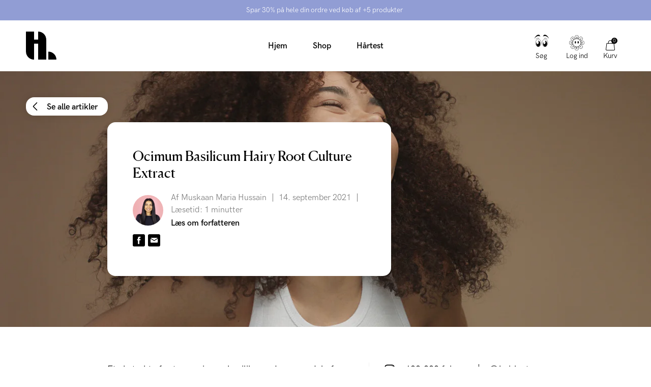

--- FILE ---
content_type: text/html; charset=utf-8
request_url: https://hairlust.dk/blogs/ingredients/ocimum-basilicum-hairy-root-culture-extract
body_size: 53118
content:
<!DOCTYPE html>
<html lang="da">
  <head><meta charset='utf-8'>
<meta name="viewport" content="width=device-width, initial-scale=1.0, viewport-fit=cover">
<meta name="theme-color" content="">
<link rel='canonical' href='https://hairlust.dk/blogs/ingredients/ocimum-basilicum-hairy-root-culture-extract'><link rel='shortcut icon' href='//hairlust.dk/cdn/shop/files/Hairlust_favicon_32x32.png?v=1663233595' type='image/png'><title>Ocimum Basilicum Hairy Root Culture Extract</title><meta name="description" content="Et ekstrakt af urten occimum basilikum, der er en del af RootBioTec ™. RootBioTec ™ har vist sig at reducere hårtab ved at hæmme dannelsen af ​​DHT i hårsækkene. Basilikum er kendt for at indeholde høje koncentrationer af æteriske olier og kraftfulde antioxidanter med anti-aging, antivirale og antimikrobielle egenskabe"/>
<meta property="og:url" content="https://hairlust.dk/blogs/ingredients/ocimum-basilicum-hairy-root-culture-extract">
<meta property="og:site_name" content="Hairlust">
<meta property="og:type" content="article">
<meta property="og:title" content="Ocimum Basilicum Hairy Root Culture Extract">
<meta property="og:description" content="Et ekstrakt af urten occimum basilikum, der er en del af RootBioTec ™. RootBioTec ™ har vist sig at reducere hårtab ved at hæmme dannelsen af ​​DHT i hårsækkene. Basilikum er kendt for at indeholde høje koncentrationer af æteriske olier og kraftfulde antioxidanter med anti-aging, antivirale og antimikrobielle egenskabe">
<meta content="http://hairlust.dk/cdn/shop/files/Hairlust_1ed1d6cc-cc97-4645-84c3-649e0bd7de21.jpg?v=1720597010" property="og:image">
<meta content="https://hairlust.dk/cdn/shop/files/Hairlust_1ed1d6cc-cc97-4645-84c3-649e0bd7de21.jpg?v=1720597010" property="og:image:secure_url"><meta name="twitter:title" content="Ocimum Basilicum Hairy Root Culture Extract">
<meta name="twitter:description" content="Et ekstrakt af urten occimum basilikum, der er en del af RootBioTec ™. RootBioTec ™ har vist sig at reducere hårtab ved at hæmme dannelsen af ​​DHT i hårsækkene. Basilikum er kendt for at indeholde høje koncentrationer af æteriske olier og kraftfulde antioxidanter med anti-aging, antivirale og antimikrobielle egenskabe">
<meta content="summary_large_image" name="twitter:card">
<meta content="https://hairlust.dk/cdn/shop/files/Hairlust_1ed1d6cc-cc97-4645-84c3-649e0bd7de21.jpg?v=1720597010" name="twitter:image">
<meta content="480" name="twitter:image:width">
<meta content="480" name="twitter:image:height">



<style>
    @font-face {
        font-family: 'HK Grotesk Pro';
        font-style: normal;
        font-weight: 400;
        font-display: swap;
        src:
            url("//hairlust.dk/cdn/shop/t/221/assets/HKGroteskPro-Regular.woff2?v=30506192559799727241721637243"),
            url("//hairlust.dk/cdn/shop/t/221/assets/HKGroteskPro-Regular.woff?v=72022816983916000101721637243");
    }

    @font-face {
        font-family: 'HK Grotesk Pro';
        font-style: normal;
        font-weight: 500;
        font-display: swap;
        src:
            url("//hairlust.dk/cdn/shop/t/221/assets/HKGroteskPro-Medium.woff2?v=53054015654065959011721637241"),
            url("//hairlust.dk/cdn/shop/t/221/assets/HKGroteskPro-Medium.woff?v=86575504036128773081721637240");
    }

    @font-face {
        font-family: 'HK Grotesk Pro';
        font-style: normal;
        font-weight: 600;
        font-display: swap;
        src:
            url("//hairlust.dk/cdn/shop/t/221/assets/HKGroteskPro-SemiBold.woff2?v=172130377039916703211721637247"),
            url("//hairlust.dk/cdn/shop/t/221/assets/HKGroteskPro-SemiBold.woff?v=74138580054418727221721637246");
    }

    @font-face {
        font-family: 'Canela';
        font-style: normal;
        font-weight: 400;
        font-display: swap;
        src:
            url("//hairlust.dk/cdn/shop/t/221/assets/Canela-Regular.woff2?v=77754756669718046451721637067"),
            url("//hairlust.dk/cdn/shop/t/221/assets/Canela-Regular.woff?v=73351669867295976071721637066");
    }</style>
<style>
  :root {
    --scrollbar-width: 0;
    --container-padding: 4vw;
    --header-height: 100px;
    --icon-size: 20px;
    --sidebar-width: 600px;
    --sidebar-header-height: 88px;
    --grid-gap: 15px;
    --basic-hero-min-height: 500px;

    --background-color: #fff;
    --color-black: #000;
    --color-white: #fff;
    --color-white-transparent: rgba(255, 255, 255, 0.25);
    --color-text: #000;
    --color-gray-background: #f7f7f7;
    --color-gray-border: #f2f2f2;
    --color-gray-text: #7c7c7c;
    --color-gray-disabled: #d5d5d5;

    --color-success: #579f78;
    --color-success-light: #e0ece4;
    --color-alert: #ad282f;
    --color-alert-light: #fdd9D6;
    --color-notification: #ef9134;
    --color-notification-light: #faebda;

    --color-purple: #dcdae7;
    --color-light-blue: #dddae8;--color-gift-bg: hsl(0, 45%, 39%);
--color-gift-bg-h: 0;
--color-gift-bg-s: 45%;
--color-gift-bg-l: 39%; --color-gift-text: hsl(0, 0%, 100%);
--color-gift-text-h: 0;
--color-gift-text-s: 0%;
--color-gift-text-l: 100%; }

  @media screen and (max-width: 1920px) {
    :root {
      --sidebar-width: 510px;
    }
  }

  @media screen and (max-width: 1440px) {
    :root {
      --basic-hero-min-height: 400px;
    }
  }

  @media screen and (max-width: 1200px) {
    :root {
      --sidebar-width: 475px;
    }
  }

  @media screen and (max-width: 1024px) {
    :root {
      --container-padding: 15px;
      --header-height: 60px;
      --grid-gap: 10px;
      --sidebar-header-height: 70px;
    }
  }

  @media screen and (max-width: 512px) {
    :root {
      --basic-hero-min-height: 175px;
      --sidebar-header-height: 60px;
    }
  }
</style>
<script>
  window.theme = {
    blog: {
      blogItemTemplate: `<div class="blog-item">
  <figure class="blog-item__image">%image%%tags%<a href="%url%" class="blog-item__image__link"></a>
  </figure>

  <div class="blog-item__info"><span>Af %author%</span>

    <span>%publishedAt%</span>

    <span>%readingTime%</span>
  </div>

  <h2 class="blog-item__title">%title%</h2>

  <div class="blog-item__excerpt" data-excerpt>%excerpt%</div>

  <a href="%url%" class="cta cta--stroked-dark">Fortsæt med at læse</a>
</div>
`,
    },
    cart: {
      data:{"note":null,"attributes":{},"original_total_price":0,"total_price":0,"total_discount":0,"total_weight":0.0,"item_count":0,"items":[],"requires_shipping":false,"currency":"DKK","items_subtotal_price":0,"cart_level_discount_applications":[],"checkout_charge_amount":0},
      cartItemTemplate: `<li
  class="cart-item %class%"
  data-config='{
    "line": "%line%",
    "variantId": "%variantId%",
    "qty": "%quantity%"
  }'
  data-component="cartItem">
  <button type="button" class="cart-item__remove-btn" data-remove-btn><svg class="icon icon--trash" viewBox="0 0 20 20"><path d="M18.571 5.714H1.43C1 5.714.714 5.43.714 5s.286-.714.715-.714H18.57c.429 0 .715.285.715.714s-.286.714-.715.714z"/><path d="M15 20H5c-1.143 0-2.143-1-2.143-2.143V5c0-.429.286-.714.714-.714H16.43c.428 0 .714.285.714.714v12.857C17.143 19 16.143 20 15 20zM4.286 5.714v12.143c0 .429.285.714.714.714h10c.429 0 .714-.285.714-.714V5.714H4.286z"/><path d="M13.571 5.714c-.428 0-.714-.285-.714-.714v-.714c0-1.572-1.286-2.857-2.857-2.857S7.143 2.714 7.143 4.286V5c0 .429-.286.714-.714.714-.429 0-.715-.285-.715-.714v-.714C5.714 1.857 7.714 0 10 0s4.286 2 4.286 4.286V5c0 .429-.286.714-.715.714zM7.857 16.429c-.428 0-.714-.286-.714-.715V7.857c0-.428.286-.714.714-.714.429 0 .714.286.714.714v7.857c0 .429-.285.715-.714.715zM12.143 16.429c-.429 0-.714-.286-.714-.715V7.857c0-.428.285-.714.714-.714s.714.286.714.714v7.857c0 .429-.286.715-.714.715z"/></svg></button>

  <div class="cart-item__main">
    <figure class="cart-item__image"><div class="image-wrapper">
      <img src="%imgSrcLazy%" data-src="%imgSrc%" class="lazyload">
    </div><a href="%url%" class="cart-item__image__link"></a>
    </figure>

    <div class="cart-item__info">
      <p class="cart-item__title">
        <a href="%url%">%title%</a>
      </p>

      <p class="cart-item__variant">
        <span>%quantity% x </span>
        <span>%variantTitle%</span>
      </p>

      <div class="cart-item__qty-price-wrapper">%cartQty%<p class="cart-item__prices">%giftHtml%<span class="price--compare">%compareAtPrice%</span>
          <span class="price--current">%currentPrice%</span>
        </p>
      </div>
    </div>
  </div>%preorderInfo%<div class="cart-item__subscription" data-subscription>
    <div class="cart-item__subscription__header"><svg class="icon icon--recurring" viewBox="0 0 20 20"><path d="M10 20C4.429 20 0 15.571 0 10c0-2.857 1.143-5.571 3-7.571a.69.69 0 011 0 .69.69 0 010 1C2.429 5.143 1.429 7.57 1.429 10c0 4.714 3.857 8.571 8.571 8.571s8.571-3.857 8.571-8.571S14.714 1.429 10 1.429c-.429 0-.714-.286-.714-.715S9.57 0 10 0c5.571 0 10 4.429 10 10s-4.429 10-10 10z"/><path d="M4.286 6.429c-.286 0-.572-.286-.715-.572l-.571-2-2 .429c-.429.143-.857-.143-1-.572-.143-.285.143-.714.571-.857l2.858-.714c.142 0 .428 0 .571.143.143 0 .286.285.286.428L5 5.571c.143.429-.143.858-.714.858.143 0 .143 0 0 0zM13.714 13.286c-.143 0-.285 0-.285-.143l-3.715-1.714a.786.786 0 01-.428-.715V5c0-.429.285-.714.714-.714s.714.285.714.714v5.286L14 12c.429.143.571.571.286 1 0 .143-.286.286-.572.286z"/></svg><span>Tilføjet som abonnement</span>
      <span class="save-badge">%subscriptionSaving%</span>
    </div>

    <div class="cart-item__subscription__info" data-component="modalSlidein">
      <span>Ingen binding, opsig når som helst.</span>
      <button type="button" class="js-openBtn">Lær mere</button>

      <div class="cart-item__subscription__modal modal-slidein js-modal">
        <div class="modal-slidein__inner">
          <header class="modal-slidein__header">
            <p class="modal-slidein__title">Om abonnementet</p>
            <button type="button" class="modal-slidein__close-button js-closeBtn">
              <span class="modal-slidein__close-button__text">Luk</span><svg class="icon icon--close" viewBox="0 0 16 16"><path d="M.714 16c-.143 0-.428-.143-.571-.286a.69.69 0 010-1L14.714.286a.69.69 0 011 0 .69.69 0 010 1L1.286 15.714C1.143 15.857 1 16 .714 16z"/><path d="M15.286 16c-.143 0-.429-.143-.572-.286L.286 1.286C0 1 0 .57.286.286s.714-.286 1 0l14.428 14.428a.69.69 0 010 1c-.143.143-.285.286-.428.286z"/></svg></button>
          </header>

          <article class="modal-slidein__content rte"><p>Få dine varer leveret automatisk på abonnement. Det er helt gratis at oprette dig. Du får fast 20% rabat på dine abonnementsvarer, hver gang! Du kan godt kombinere dit køb med både abonnementsvarer og varer der ikke er på abonnement.</p>
<p><strong>Fordele ved abonnement</strong></p>
<ul>
<li>Altid 20% rabat på de varer du vælger at sætte på abonnement</li>
<li>Automatisk levering af dine abonnementsvarer så du aldrig løber tør</li>
<li>Ingen bindingsperiode, du kan opsige når som helst</li>
<li>Ingen uforudsete opkrævninger</li>
<li>Let selvbetjening hvis du vil foretage ændringer i dit abonnement</li>
</ul>
<p><strong>Sådan foregår det</strong></p>
<meta charset="utf-8">
<ol>
<li>Vælg de varer du ønsker at abonnere på</li>
<li>Vælg hvor ofte du ønsker varen leveret</li>
<li>Læg varen i kurven og betal for dit køb som normalt</li>
</ol>
<p><a href="/pages/terms-conditions#abonnement" target="_blank">Læs mere om vores abonnement</a>.</p></article>
        </div>
      </div>
    </div>

    <div class="select-wrapper">
      <select class="select" data-subscription-select>%subscriptionOptions%</select><svg class="icon icon--arrow-down-small" viewBox="0 0 12 12"><path d="M6 9.257c-.343 0-.6-.086-.857-.343L.257 4.03C0 3.686 0 3.257.257 2.914s.772-.257 1.029 0L6 7.63l4.714-4.715c.257-.257.772-.257 1.029 0s.257.772 0 1.029L6.857 8.914c-.257.257-.514.343-.857.343z"/></svg></div>
  </div>
</li>
`,
      upsellGiftAmount: 1
    },
    clerk: {
      apiKey: "wyzDlbfSADAK1L2qtLsUz990GgARX3GF",
      clickTracking: true,
    },
    config: {
      campaign: {
        amountNeeded: 5,
        discountPercentage: 30,
      },
      countryCode:"dk"
,
      countryList: [
  {
    title: 'Afghanistan',
    currency: 'AFN',
    countryCode: 'AF',
    icon: "\/\/hairlust.dk\/cdn\/shop\/t\/221\/assets\/flag_af.svg?v=109630538956534059441721637076"
  },
  {
    title: 'Albania',
    currency: 'ALL',
    countryCode: 'AL',
    icon: "\/\/hairlust.dk\/cdn\/shop\/t\/221\/assets\/flag_al.svg?v=69264045404847343451721637078"
  },
  {
    title: 'Algeria',
    currency: 'DZD',
    countryCode: 'DZ',
    icon: "\/\/hairlust.dk\/cdn\/shop\/t\/221\/assets\/flag_dz.svg?v=169568225144401117051721637118"
  },
  {
    title: 'Andorra',
    currency: 'EUR',
    countryCode: 'AD',
    icon: "\/\/hairlust.dk\/cdn\/shop\/t\/221\/assets\/flag_ad.svg?v=12922144411886787491721637074"
  },
  {
    title: 'Angola',
    currency: 'AOA',
    countryCode: 'AO',
    icon: "\/\/hairlust.dk\/cdn\/shop\/t\/221\/assets\/flag_ao.svg?v=48845679254352780871721637080"
  },
  {
    title: 'Anguilla',
    currency: 'XCD',
    countryCode: 'AI',
    icon: "\/\/hairlust.dk\/cdn\/shop\/t\/221\/assets\/flag_ai.svg?v=61354587702821485071721637077"
  },
  {
    title: 'Antigua & Barbuda',
    currency: 'XCD',
    countryCode: 'AG',
    icon: "\/\/hairlust.dk\/cdn\/shop\/t\/221\/assets\/flag_ai.svg?v=61354587702821485071721637077"
  },
  {
    title: 'Argentina',
    currency: 'ARS',
    countryCode: 'AR',
    icon: "\/\/hairlust.dk\/cdn\/shop\/t\/221\/assets\/flag_ar.svg?v=51868690814861996891721637081"
  },
  {
    title: 'Armenia',
    currency: 'AMD',
    countryCode: 'AM',
    icon: "\/\/hairlust.dk\/cdn\/shop\/t\/221\/assets\/flag_am.svg?v=38217744216526993821721637078"
  },
  {
    title: 'Aruba',
    currency: 'AWG',
    countryCode: 'AW',
    icon: "\/\/hairlust.dk\/cdn\/shop\/t\/221\/assets\/flag_aw.svg?v=178396472852516853991721637084"
  },
  {
    title: 'Ascension Island',
    currency: 'SHP',
    countryCode: 'SH',
    icon: "\/\/hairlust.dk\/cdn\/shop\/t\/221\/assets\/flag_sh.svg?v=141170125933400174141721637203"
  },
  {
    title: 'Australia',
    currency: 'AUD',
    countryCode: 'AU',
    icon: "\/\/hairlust.dk\/cdn\/shop\/t\/221\/assets\/flag_au.svg?v=139497588941730452011721637084"
  },
  {
    title: 'Azerbaijan',
    currency: 'AZN',
    countryCode: 'AZ',
    icon: "\/\/hairlust.dk\/cdn\/shop\/t\/221\/assets\/flag_az.svg?v=116955434867351202431721637085"
  },
  {
    title: 'Bahamas',
    currency: 'BSD',
    countryCode: 'BS',
    icon: "\/\/hairlust.dk\/cdn\/shop\/t\/221\/assets\/flag_bs.svg?v=72151730212138162331721637098"
  },
  {
    title: 'Bangladesh',
    currency: 'BDT',
    countryCode: 'BD',
    icon: "\/\/hairlust.dk\/cdn\/shop\/t\/221\/assets\/flag_bd.svg?v=66612297723266202471721637088"
  },
  {
    title: 'Barbados',
    currency: 'BBD',
    countryCode: 'BB',
    icon: "\/\/hairlust.dk\/cdn\/shop\/t\/221\/assets\/flag_bb.svg?v=44337355322414621441721637087"
  },
  {
    title: 'Belize',
    currency: 'BZD',
    countryCode: 'BZ',
    icon: "\/\/hairlust.dk\/cdn\/shop\/t\/221\/assets\/flag_bz.svg?v=161119526076030693031721637100"
  },
  {
    title: 'Benin',
    currency: 'XOF',
    countryCode: 'BJ',
    icon: "\/\/hairlust.dk\/cdn\/shop\/t\/221\/assets\/flag_bj.svg?v=138701689457390454531721637091"
  },
  {
    title: 'Bermuda',
    currency: 'USD',
    countryCode: 'BM',
    icon: "\/\/hairlust.dk\/cdn\/shop\/t\/221\/assets\/flag_bm.svg?v=127501557031221423401721637093"
  },
  {
    title: 'Bolivia',
    currency: 'BOB',
    countryCode: 'BO',
    icon: "\/\/hairlust.dk\/cdn\/shop\/t\/221\/assets\/flag_bo.svg?v=80401990216237354051721637095"
  },
  {
    title: 'Bosnia & Herzegovina',
    currency: 'BAM',
    countryCode: 'BA',
    icon: "\/\/hairlust.dk\/cdn\/shop\/t\/221\/assets\/flag_ba.svg?v=114707001865137692921721637086"
  },
  {
    title: 'Botswana',
    currency: 'BWP',
    countryCode: 'BW',
    icon: "\/\/hairlust.dk\/cdn\/shop\/t\/221\/assets\/flag_bw.svg?v=170043662561168060641721637099"
  },
  {
    title: 'Brazil',
    currency: 'BRL',
    countryCode: 'BR',
    icon: "\/\/hairlust.dk\/cdn\/shop\/t\/221\/assets\/flag_br.svg?v=153946228192783964441721637097"
  },
  {
    title: 'British Indian Ocean Territory',
    currency: 'USD',
    countryCode: 'IO',
    icon: "\/\/hairlust.dk\/cdn\/shop\/t\/221\/assets\/flag_io.svg?v=37299471411361265201721637146"
  },
  {
    title: 'British Virgin Islands',
    currency: 'USD',
    countryCode: 'VG',
    icon: "\/\/hairlust.dk\/cdn\/shop\/t\/221\/assets\/flag_vg.svg?v=89604027647322857551721637228"
  },
  {
    title: 'Brunei',
    currency: 'BND',
    countryCode: 'BN',
    icon: "\/\/hairlust.dk\/cdn\/shop\/t\/221\/assets\/flag_bn.svg?v=25758291838338717051721637094"
  },
  {
    title: 'Bulgaria',
    currency: 'BGN',
    countryCode: 'BG',
    icon: "\/\/hairlust.dk\/cdn\/shop\/t\/221\/assets\/flag_bg.svg?v=127994655628003063171721637089"
  },
  {
    title: 'Burkina Faso',
    currency: 'XOF',
    countryCode: 'BJ',
    icon: "\/\/hairlust.dk\/cdn\/shop\/t\/221\/assets\/flag_bj.svg?v=138701689457390454531721637091"
  },
  {
    title: 'Burundi',
    currency: 'BIF',
    countryCode: 'BI',
    icon: "\/\/hairlust.dk\/cdn\/shop\/t\/221\/assets\/flag_bi.svg?v=44960613686644141281721637090"
  },
  {
    title: 'Cambodia',
    currency: 'KHR',
    countryCode: 'KH',
    icon: "\/\/hairlust.dk\/cdn\/shop\/t\/221\/assets\/flag_kh.svg?v=6244456442160496601721637151"
  },
  {
    title: 'Cameroon',
    currency: 'XAF',
    countryCode: 'CM',
    icon: "\/\/hairlust.dk\/cdn\/shop\/t\/221\/assets\/flag_cm.svg?v=79250901482252307131721637106"
  },
  {
    title: 'Canada',
    currency: 'CAD',
    countryCode: 'CA',
    icon: "\/\/hairlust.dk\/cdn\/shop\/t\/221\/assets\/flag_ca.svg?v=33871877540448445371721637101"
  },
  {
    title: 'Cape Verde',
    currency: 'CVE',
    countryCode: 'CV',
    icon: "\/\/hairlust.dk\/cdn\/shop\/t\/221\/assets\/flag_cv.svg?v=57853873981442885651721637109"
  },
  {
    title: 'Caribbean Netherlands',
    currency: 'USD',
    countryCode: 'BQ',
    icon: "\/\/hairlust.dk\/cdn\/shop\/t\/221\/assets\/flag_bq.svg?v=47507919330962982611721637096"
  },
  {
    title: 'Cayman Islands',
    currency: 'KYD',
    countryCode: 'KY',
    icon: "\/\/hairlust.dk\/cdn\/shop\/t\/221\/assets\/flag_ky.svg?v=133863323215193863531721637154"
  },
  {
    title: 'Central African Republic',
    currency: 'XAF',
    countryCode: 'CM',
    icon: "\/\/hairlust.dk\/cdn\/shop\/t\/221\/assets\/flag_cm.svg?v=79250901482252307131721637106"
  },
  {
    title: 'Chad',
    currency: 'XAF',
    countryCode: 'CM',
    icon: "\/\/hairlust.dk\/cdn\/shop\/t\/221\/assets\/flag_cm.svg?v=79250901482252307131721637106"
  },
  {
    title: 'Chile',
    currency: 'CLP',
    countryCode: 'CL',
    icon: "\/\/hairlust.dk\/cdn\/shop\/t\/221\/assets\/flag_cl.svg?v=71531217728382664761721637105"
  },
  {
    title: 'Christmas Island',
    currency: 'AUD',
    countryCode: 'CX',
    icon: "\/\/hairlust.dk\/cdn\/shop\/t\/221\/assets\/flag_cx.svg?v=135734176740035458921721637111"
  },
  {
    title: 'Cocos',
    currency: 'AUD',
    countryCode: 'CC',
    icon: "\/\/hairlust.dk\/cdn\/shop\/t\/221\/assets\/flag_cc.svg?v=174613637119332148571721637102"
  },
  {
    title: 'Colombia',
    currency: 'COP',
    countryCode: 'CO',
    icon: "\/\/hairlust.dk\/cdn\/shop\/t\/221\/assets\/flag_co.svg?v=153696481545818025751721637108"
  },
  {
    title: 'Comoros',
    currency: 'KMF',
    countryCode: 'KM',
    icon: "\/\/hairlust.dk\/cdn\/shop\/t\/221\/assets\/flag_km.svg?v=111276620713911171241721637152"
  },
  {
    title: 'Congo - Brazzaville',
    currency: 'XAF',
    countryCode: 'CM',
    icon: "\/\/hairlust.dk\/cdn\/shop\/t\/221\/assets\/flag_cm.svg?v=79250901482252307131721637106"
  },
  {
    title: 'Congo - Kinshasa',
    currency: 'CDF',
    countryCode: 'CD',
    icon: "\/\/hairlust.dk\/cdn\/shop\/t\/221\/assets\/flag_cd.svg?v=147487883114576055751721637103"
  },
  {
    title: 'Cook Islands',
    currency: 'NZD',
    countryCode: 'CK',
    icon: "\/\/hairlust.dk\/cdn\/shop\/t\/221\/assets\/flag_ck.svg?v=177385975174106590161721637104"
  },
  {
    title: 'Costa Rica',
    currency: 'CRC',
    countryCode: 'CR',
    icon: "\/\/hairlust.dk\/cdn\/shop\/t\/221\/assets\/flag_cr.svg?v=152595149314799657981721637108"
  },
  {
    title: 'Côte d’Ivoire',
    currency: 'XOF',
    countryCode: 'BJ',
    icon: "\/\/hairlust.dk\/cdn\/shop\/t\/221\/assets\/flag_bj.svg?v=138701689457390454531721637091"
  },
  {
    title: 'Croatia',
    currency: 'HRK',
    countryCode: 'HR',
    icon: "\/\/hairlust.dk\/cdn\/shop\/t\/221\/assets\/flag_hr.svg?v=121164150079211469911721637139"
  },
  {
    title: 'Curaçao',
    currency: 'ANG',
    countryCode: 'CW',
    icon: "\/\/hairlust.dk\/cdn\/shop\/t\/221\/assets\/flag_cw.svg?v=131226985772645746091721637110"
  },
  {
    title: 'Cyprus',
    currency: 'EUR',
    countryCode: 'CY',
    icon: "\/\/hairlust.dk\/cdn\/shop\/t\/221\/assets\/flag_cy.svg?v=77861766872575831831721637112"
  },
  {
    title: 'Czech Republic',
    currency: 'CZK',
    countryCode: 'CZ',
    icon: "\/\/hairlust.dk\/cdn\/shop\/t\/221\/assets\/flag_cz.svg?v=81489233431425438461721637113"
  },
  {
    title: 'Djibouti',
    currency: 'DJF',
    countryCode: 'DJ',
    icon: "\/\/hairlust.dk\/cdn\/shop\/t\/221\/assets\/flag_dj.svg?v=105743927705580778001721637114"
  },
  {
    title: 'Dominica',
    currency: 'XCD',
    countryCode: 'AI',
    icon: "\/\/hairlust.dk\/cdn\/shop\/t\/221\/assets\/flag_ai.svg?v=61354587702821485071721637077"
  },
  {
    title: 'Dominican Republic',
    currency: 'DOP',
    countryCode: 'DO',
    icon: "\/\/hairlust.dk\/cdn\/shop\/t\/221\/assets\/flag_do.svg?v=113401444120023166921721637117"
  },
  {
    title: 'Ecuador',
    currency: 'USD',
    countryCode: 'EC',
    icon: "\/\/hairlust.dk\/cdn\/shop\/t\/221\/assets\/flag_ec.svg?v=7310401278764668061721637119"
  },
  {
    title: 'Egypt',
    currency: 'EGP',
    countryCode: 'EG',
    icon: "\/\/hairlust.dk\/cdn\/shop\/t\/221\/assets\/flag_eg.svg?v=62212017522325504141721637120"
  },
  {
    title: 'El Salvador',
    currency: 'USD',
    countryCode: 'SV',
    icon: "\/\/hairlust.dk\/cdn\/shop\/t\/221\/assets\/flag_sv.svg?v=93593355091493354481721637209"
  },
  {
    title: 'Equatorial Guinea',
    currency: 'XAF',
    countryCode: 'CM',
    icon: "\/\/hairlust.dk\/cdn\/shop\/t\/221\/assets\/flag_cm.svg?v=79250901482252307131721637106"
  },
  {
    title: 'Estonia',
    currency: 'EUR',
    countryCode: 'EE',
    icon: "\/\/hairlust.dk\/cdn\/shop\/t\/221\/assets\/flag_ee.svg?v=96187805907179063451721637119"
  },
  {
    title: 'Eswatini',
    currency: 'SZL',
    countryCode: 'SZ',
    icon: "\/\/hairlust.dk\/cdn\/shop\/t\/221\/assets\/flag_sz.svg?v=134101820130773478911721637210"
  },
  {
    title: 'Ethiopia',
    currency: 'ETB',
    countryCode: 'ET',
    icon: "\/\/hairlust.dk\/cdn\/shop\/t\/221\/assets\/flag_et.svg?v=78652679227981880181721637122"
  },
  {
    title: 'Falkland Islands',
    currency: 'FKP',
    countryCode: 'FK',
    icon: "\/\/hairlust.dk\/cdn\/shop\/t\/221\/assets\/flag_fk.svg?v=159476737318645288471721637125"
  },
  {
    title: 'Fiji',
    currency: 'FJD',
    countryCode: 'FJ',
    icon: "\/\/hairlust.dk\/cdn\/shop\/t\/221\/assets\/flag_fj.svg?v=121025105083165831161721637124"
  },
  {
    title: 'French Guiana',
    currency: 'EUR',
    countryCode: 'GF',
    icon: "\/\/hairlust.dk\/cdn\/shop\/t\/221\/assets\/flag_gf.svg?v=86503772897782123361721637128"
  },
  {
    title: 'French Polynesia',
    currency: 'XPF',
    countryCode: 'PF',
    icon: "\/\/hairlust.dk\/cdn\/shop\/t\/221\/assets\/flag_pf.svg?v=120783589498805319101721637186"
  },
  {
    title: 'French Southern Territories',
    currency: 'EUR',
    countryCode: 'TF',
    icon: "\/\/hairlust.dk\/cdn\/shop\/t\/221\/assets\/flag_tf.svg?v=148586148681966192211721637212"
  },
  {
    title: 'Gabon',
    currency: 'XOF',
    countryCode: 'BJ',
    icon: "\/\/hairlust.dk\/cdn\/shop\/t\/221\/assets\/flag_bj.svg?v=138701689457390454531721637091"
  },
  {
    title: 'Gambia',
    currency: 'GMD',
    countryCode: 'GM',
    icon: "\/\/hairlust.dk\/cdn\/shop\/t\/221\/assets\/flag_gm.svg?v=169519010742733383371721637131"
  },
  {
    title: 'Georgia',
    currency: 'GEL',
    countryCode: 'GE',
    icon: "\/\/hairlust.dk\/cdn\/shop\/t\/221\/assets\/flag_ge.svg?v=172776248821353297411721637127"
  },
  {
    title: 'Gibraltar',
    currency: 'GBP',
    countryCode: 'GI',
    icon: "\/\/hairlust.dk\/cdn\/shop\/t\/221\/assets\/flag_gi.svg?v=125380367652720180761721637130"
  },
  {
    title: 'Greece',
    currency: 'EUR',
    countryCode: 'GR',
    icon: "\/\/hairlust.dk\/cdn\/shop\/t\/221\/assets\/flag_gr.svg?v=20922265108846838781721637133"
  },
  {
    title: 'Grenada',
    currency: 'XCD',
    countryCode: 'AI',
    icon: "\/\/hairlust.dk\/cdn\/shop\/t\/221\/assets\/flag_ai.svg?v=61354587702821485071721637077"
  },
  {
    title: 'Guadeloupe',
    currency: 'EUR',
    countryCode: 'GP',
    icon: "\/\/hairlust.dk\/cdn\/shop\/t\/221\/assets\/flag_gp.svg?v=43525331182739010351721637132"
  },
  {
    title: 'Guatemala',
    currency: 'GTQ',
    countryCode: 'GT',
    icon: "\/\/hairlust.dk\/cdn\/shop\/t\/221\/assets\/flag_gt.svg?v=5768577974503416911721637135"
  },
  {
    title: 'Guernsey',
    currency: 'GBP',
    countryCode: 'GG',
    icon: "\/\/hairlust.dk\/cdn\/shop\/t\/221\/assets\/flag_gg.svg?v=181956177042978275411721637129"
  },
  {
    title: 'Guinea',
    currency: 'GNF',
    countryCode: 'GN',
    icon: "\/\/hairlust.dk\/cdn\/shop\/t\/221\/assets\/flag_gn.svg?v=106297128127135948691721637131"
  },
  {
    title: 'Guinea-Bissau',
    currency: 'XOF',
    countryCode: 'BJ',
    icon: "\/\/hairlust.dk\/cdn\/shop\/t\/221\/assets\/flag_bj.svg?v=138701689457390454531721637091"
  },
  {
    title: 'Guyana',
    currency: 'GYD',
    countryCode: 'GY',
    icon: "\/\/hairlust.dk\/cdn\/shop\/t\/221\/assets\/flag_gy.svg?v=68919766707561076301721637136"
  },
  {
    title: 'Haiti',
    currency: 'HTG',
    countryCode: 'HT',
    icon: "\/\/hairlust.dk\/cdn\/shop\/t\/221\/assets\/flag_ht.svg?v=88100033768992630461721637140"
  },
  {
    title: 'Heard & McDonald Islands',
    currency: 'AUD',
    countryCode: 'HM',
    icon: "\/\/hairlust.dk\/cdn\/shop\/t\/221\/assets\/flag_hm.svg?v=47139495567413498831721637138"
  },
  {
    title: 'Honduras',
    currency: 'HNL',
    countryCode: 'HN',
    icon: "\/\/hairlust.dk\/cdn\/shop\/t\/221\/assets\/flag_hn.svg?v=180628488869612551521721637139"
  },
  {
    title: 'Hong Kong SAR China',
    currency: 'HKD',
    countryCode: 'HK',
    icon: "\/\/hairlust.dk\/cdn\/shop\/t\/221\/assets\/flag_hk.svg?v=100081242162147253661721637137"
  },
  {
    title: 'Hungary',
    currency: 'HUF',
    countryCode: 'HU',
    icon: "\/\/hairlust.dk\/cdn\/shop\/t\/221\/assets\/flag_hu.svg?v=53136606604629439481721637141"
  },
  {
    title: 'Iceland',
    currency: 'ISK',
    countryCode: 'IS',
    icon: "\/\/hairlust.dk\/cdn\/shop\/t\/221\/assets\/flag_is.svg?v=145499644755421605951721637147"
  },
  {
    title: 'India',
    currency: 'INR',
    countryCode: 'BT',
    icon: "\/\/hairlust.dk\/cdn\/shop\/t\/221\/assets\/flag_bt.svg?v=56161953403226070541721637098"
  },
  {
    title: 'Indonesia',
    currency: 'IDR',
    countryCode: 'ID',
    icon: "\/\/hairlust.dk\/cdn\/shop\/t\/221\/assets\/flag_id.svg?v=140789939843586228631721637142"
  },
  {
    title: 'Ireland',
    currency: 'EUR',
    countryCode: 'IE',
    icon: "\/\/hairlust.dk\/cdn\/shop\/t\/221\/assets\/flag_ie.svg?v=60446082742853943991721637143"
  },
  {
    title: 'Isle of Man',
    currency: 'GBP',
    countryCode: 'IM',
    icon: "\/\/hairlust.dk\/cdn\/shop\/t\/221\/assets\/flag_im.svg?v=41067869576876882441721637145"
  },
  {
    title: 'Israel',
    currency: 'ILS',
    countryCode: 'IL',
    icon: "\/\/hairlust.dk\/cdn\/shop\/t\/221\/assets\/flag_il.svg?v=178737694931486088641721637144"
  },
  {
    title: 'Italy',
    currency: 'EUR',
    countryCode: 'IT',
    icon: "\/\/hairlust.dk\/cdn\/shop\/t\/221\/assets\/flag_it.svg?v=50285055488547603691721637147"
  },
  {
    title: 'Jamaica',
    currency: 'JMD',
    countryCode: 'JM',
    icon: "\/\/hairlust.dk\/cdn\/shop\/t\/221\/assets\/flag_jm.svg?v=107675030193750067501721637148"
  },
  {
    title: 'Japan',
    currency: 'JPY',
    countryCode: 'JP',
    icon: "\/\/hairlust.dk\/cdn\/shop\/t\/221\/assets\/flag_jp.svg?v=140949194396477055391721637149"
  },
  {
    title: 'Kazakhstan',
    currency: 'KZT',
    countryCode: 'KZ',
    icon: "\/\/hairlust.dk\/cdn\/shop\/t\/221\/assets\/flag_kz.svg?v=82419779595163382791721637155"
  },
  {
    title: 'Kenya',
    currency: 'KES',
    countryCode: 'KE',
    icon: "\/\/hairlust.dk\/cdn\/shop\/t\/221\/assets\/flag_ke.svg?v=12904794581507514531721637150"
  },
  {
    title: 'Kosovo',
    currency: 'EUR',
    countryCode: 'XK',
    icon: "\/\/hairlust.dk\/cdn\/shop\/t\/221\/assets\/flag_xk.svg?v=78368055068927584211721637231"
  },
  {
    title: 'Kyrgyzstan',
    currency: 'KGS',
    countryCode: 'KG',
    icon: "\/\/hairlust.dk\/cdn\/shop\/t\/221\/assets\/flag_kg.svg?v=102861447205835454531721637151"
  },
  {
    title: 'Laos',
    currency: 'LAK',
    countryCode: 'LA',
    icon: "\/\/hairlust.dk\/cdn\/shop\/t\/221\/assets\/flag_la.svg?v=168052985629209341221721637156"
  },
  {
    title: 'Latvia',
    currency: 'EUR',
    countryCode: 'LV',
    icon: "\/\/hairlust.dk\/cdn\/shop\/t\/221\/assets\/flag_lv.svg?v=54216313303322761111721637162"
  },
  {
    title: 'Lebanon',
    currency: 'LBP',
    countryCode: 'LB',
    icon: "\/\/hairlust.dk\/cdn\/shop\/t\/221\/assets\/flag_lb.svg?v=64718388569840232011721637156"
  },
  {
    title: 'Lesotho',
    currency: 'LSL',
    countryCode: 'LS',
    icon: "\/\/hairlust.dk\/cdn\/shop\/t\/221\/assets\/flag_ls.svg?v=109571532474020951341721637160"
  },
  {
    title: 'Liberia',
    currency: 'LRD',
    countryCode: 'LR',
    icon: "\/\/hairlust.dk\/cdn\/shop\/t\/221\/assets\/flag_lr.svg?v=20460772601319525871721637159"
  },
  {
    title: 'Liechtenstein',
    currency: 'CHF',
    countryCode: 'LI',
    icon: "\/\/hairlust.dk\/cdn\/shop\/t\/221\/assets\/flag_li.svg?v=127841684355919825991721637157"
  },
  {
    title: 'Lithuania',
    currency: 'EUR',
    countryCode: 'LT',
    icon: "\/\/hairlust.dk\/cdn\/shop\/t\/221\/assets\/flag_lt.svg?v=11745927650500247961721637161"
  },
  {
    title: 'Luxembourg',
    currency: 'EUR',
    countryCode: 'LU',
    icon: "\/\/hairlust.dk\/cdn\/shop\/t\/221\/assets\/flag_lu.svg?v=7867550500828747321721637161"
  },
  {
    title: 'Macau SAR China',
    currency: 'MOP',
    countryCode: 'MO',
    icon: "\/\/hairlust.dk\/cdn\/shop\/t\/221\/assets\/flag_mo.svg?v=54353597635926226251721637170"
  },
  {
    title: 'Macedonia',
    currency: 'MKD',
    countryCode: 'MK',
    icon: "\/\/hairlust.dk\/cdn\/shop\/t\/221\/assets\/flag_mk.svg?v=90488110950778713031721637168"
  },
  {
    title: 'Malawi',
    currency: 'MWK',
    countryCode: 'MW',
    icon: "\/\/hairlust.dk\/cdn\/shop\/t\/221\/assets\/flag_mw.svg?v=132410061129959454821721637174"
  },
  {
    title: 'Malaysia',
    currency: 'MYR',
    countryCode: 'MY',
    icon: "\/\/hairlust.dk\/cdn\/shop\/t\/221\/assets\/flag_my.svg?v=12868166046311154601721637176"
  },
  {
    title: 'Maldives',
    currency: 'MVR',
    countryCode: 'MV',
    icon: "\/\/hairlust.dk\/cdn\/shop\/t\/221\/assets\/flag_mv.svg?v=41345378594437498801721637173"
  },
  {
    title: 'Mali',
    currency: 'XOF',
    countryCode: 'BJ',
    icon: "\/\/hairlust.dk\/cdn\/shop\/t\/221\/assets\/flag_bj.svg?v=138701689457390454531721637091"
  },
  {
    title: 'Malta',
    currency: 'EUR',
    countryCode: 'MT',
    icon: "\/\/hairlust.dk\/cdn\/shop\/t\/221\/assets\/flag_mt.svg?v=27427027737908236971721637172"
  },
  {
    title: 'Martinique',
    currency: 'EUR',
    countryCode: 'MQ',
    icon: "\/\/hairlust.dk\/cdn\/shop\/t\/221\/assets\/flag_mq.svg?v=142530927241572823581721637171"
  },
  {
    title: 'Mauritius',
    currency: 'MUR',
    countryCode: 'MU',
    icon: "\/\/hairlust.dk\/cdn\/shop\/t\/221\/assets\/flag_mu.svg?v=55295896556044064561721637173"
  },
  {
    title: 'Mayotte',
    currency: 'EUR',
    countryCode: 'YT',
    icon: "\/\/hairlust.dk\/cdn\/shop\/t\/221\/assets\/flag_yt.svg?v=182252787475531566711721637233"
  },
  {
    title: 'Mexico',
    currency: 'MXN',
    countryCode: 'MX',
    icon: "\/\/hairlust.dk\/cdn\/shop\/t\/221\/assets\/flag_mx.svg?v=32306576286936793051721637175"
  },
  {
    title: 'Moldova',
    currency: 'MDL',
    countryCode: 'MD',
    icon: "\/\/hairlust.dk\/cdn\/shop\/t\/221\/assets\/flag_md.svg?v=134082553883017909651721637165"
  },
  {
    title: 'Monaco',
    currency: 'EUR',
    countryCode: 'MC',
    icon: "\/\/hairlust.dk\/cdn\/shop\/t\/221\/assets\/flag_mc.svg?v=30640534094028365551721637164"
  },
  {
    title: 'Mongolia',
    currency: 'MNT',
    countryCode: 'MN',
    icon: "\/\/hairlust.dk\/cdn\/shop\/t\/221\/assets\/flag_mn.svg?v=157288639976712683291721637169"
  },
  {
    title: 'Montenegro',
    currency: 'EUR',
    countryCode: 'ME',
    icon: "\/\/hairlust.dk\/cdn\/shop\/t\/221\/assets\/flag_me.svg?v=117361901253141943741721637166"
  },
  {
    title: 'Montserrat',
    currency: 'XCD',
    countryCode: 'AI',
    icon: "\/\/hairlust.dk\/cdn\/shop\/t\/221\/assets\/flag_ai.svg?v=61354587702821485071721637077"
  },
  {
    title: 'Morocco',
    currency: 'MAD',
    countryCode: 'MA',
    icon: "\/\/hairlust.dk\/cdn\/shop\/t\/221\/assets\/flag_ma.svg?v=163451407790301187551721637163"
  },
  {
    title: 'Mozambique',
    currency: 'MZN',
    countryCode: 'MZ',
    icon: "\/\/hairlust.dk\/cdn\/shop\/t\/221\/assets\/flag_mz.svg?v=71019165071066700471721637177"
  },
  {
    title: 'Myanmar',
    currency: 'MMK',
    countryCode: 'MM',
    icon: "\/\/hairlust.dk\/cdn\/shop\/t\/221\/assets\/flag_mm.svg?v=77643851753415602691721637168"
  },
  {
    title: 'Namibia',
    currency: 'NAD',
    countryCode: 'NA',
    icon: "\/\/hairlust.dk\/cdn\/shop\/t\/221\/assets\/flag_na.svg?v=73764374740514000591721637178"
  },
  {
    title: 'Nauru',
    currency: 'AUD',
    countryCode: 'NR',
    icon: "\/\/hairlust.dk\/cdn\/shop\/t\/221\/assets\/flag_nr.svg?v=41309835516408969921721637184"
  },
  {
    title: 'Nepal',
    currency: 'NPR',
    countryCode: 'NP',
    icon: "\/\/hairlust.dk\/cdn\/shop\/t\/221\/assets\/flag_np.svg?v=76264042794773996141721637183"
  },
  {
    title: 'Netherlands Antilles',
    currency: 'ANG',
    countryCode: 'BQ',
    icon: "\/\/hairlust.dk\/cdn\/shop\/t\/221\/assets\/flag_an.svg?v=28152865016847751771721637079"
  },
  {
    title: 'New Caledonia',
    currency: 'XPF',
    countryCode: 'PF',
    icon: "\/\/hairlust.dk\/cdn\/shop\/t\/221\/assets\/flag_pf.svg?v=120783589498805319101721637186"
  },
  {
    title: 'New Zealand',
    currency: 'NZD',
    countryCode: 'CK',
    icon: "\/\/hairlust.dk\/cdn\/shop\/t\/221\/assets\/flag_ck.svg?v=177385975174106590161721637104"
  },
  {
    title: 'Nicaragua',
    currency: 'NIO',
    countryCode: 'NI',
    icon: "\/\/hairlust.dk\/cdn\/shop\/t\/221\/assets\/flag_ni.svg?v=71829054425019229051721637180"
  },
  {
    title: 'Niger',
    currency: 'XOF',
    countryCode: 'BJ',
    icon: "\/\/hairlust.dk\/cdn\/shop\/t\/221\/assets\/flag_bj.svg?v=138701689457390454531721637091"
  },
  {
    title: 'Nigeria',
    currency: 'NGN',
    countryCode: 'NG',
    icon: "\/\/hairlust.dk\/cdn\/shop\/t\/221\/assets\/flag_ng.svg?v=86297586764679026041721637179"
  },
  {
    title: 'Niue',
    currency: 'NZD',
    countryCode: 'CK',
    icon: "\/\/hairlust.dk\/cdn\/shop\/t\/221\/assets\/flag_ck.svg?v=177385975174106590161721637104"
  },
  {
    title: 'Norfolk Island',
    currency: 'AUD',
    countryCode: 'NF',
    icon: "\/\/hairlust.dk\/cdn\/shop\/t\/221\/assets\/flag_nf.svg?v=136938268291537617441721637179"
  },
  {
    title: 'Pakistan',
    currency: 'PKR',
    countryCode: 'PK',
    icon: "\/\/hairlust.dk\/cdn\/shop\/t\/221\/assets\/flag_pk.svg?v=70179572554992353411721637189"
  },
  {
    title: 'Palestinian Territories',
    currency: 'ILS',
    countryCode: 'IL',
    icon: "\/\/hairlust.dk\/cdn\/shop\/t\/221\/assets\/flag_il.svg?v=178737694931486088641721637144"
  },
  {
    title: 'Panama',
    currency: 'USD',
    countryCode: 'PA',
    icon: "\/\/hairlust.dk\/cdn\/shop\/t\/221\/assets\/flag_pa.svg?v=118591502402104482171721637184"
  },
  {
    title: 'Papua New Guinea',
    currency: 'PGK',
    countryCode: 'PG',
    icon: "\/\/hairlust.dk\/cdn\/shop\/t\/221\/assets\/flag_pg.svg?v=23141299163487701521721637187"
  },
  {
    title: 'Paraguay',
    currency: 'PYG',
    countryCode: 'PY',
    icon: "\/\/hairlust.dk\/cdn\/shop\/t\/221\/assets\/flag_py.svg?v=170707801453369993781721637192"
  },
  {
    title: 'Peru',
    currency: 'PEN',
    countryCode: 'PE',
    icon: "\/\/hairlust.dk\/cdn\/shop\/t\/221\/assets\/flag_pe.svg?v=45606844233443237961721637185"
  },
  {
    title: 'Philippines',
    currency: 'PHP',
    countryCode: 'PH',
    icon: "\/\/hairlust.dk\/cdn\/shop\/t\/221\/assets\/flag_ph.svg?v=78687749226059428161721637188"
  },
  {
    title: 'Pitcairn Islands',
    currency: 'NZD',
    countryCode: 'CK',
    icon: "\/\/hairlust.dk\/cdn\/shop\/t\/221\/assets\/flag_ck.svg?v=177385975174106590161721637104"
  },
  {
    title: 'Portugal',
    currency: 'EUR',
    countryCode: 'PT',
    icon: "\/\/hairlust.dk\/cdn\/shop\/t\/221\/assets\/flag_pt.svg?v=74608224411641801191721637191"
  },
  {
    title: 'Qatar',
    currency: 'QAR',
    countryCode: 'QA',
    icon: "\/\/hairlust.dk\/cdn\/shop\/t\/221\/assets\/flag_qa.svg?v=108643642911216134361721637193"
  },
  {
    title: 'Réunion',
    currency: 'EUR',
    countryCode: 'RE',
    icon: "\/\/hairlust.dk\/cdn\/shop\/t\/221\/assets\/flag_re.svg?v=57426863364226798121721637194"
  },
  {
    title: 'Romania',
    currency: 'RON',
    countryCode: 'RO',
    icon: "\/\/hairlust.dk\/cdn\/shop\/t\/221\/assets\/flag_ro.svg?v=179465628901888900011721637195"
  },
  {
    title: 'Russia',
    currency: 'RUB',
    countryCode: 'RU',
    icon: "\/\/hairlust.dk\/cdn\/shop\/t\/221\/assets\/flag_ru.svg?v=133564109378410094491721637197"
  },
  {
    title: 'Rwanda',
    currency: 'RWF',
    countryCode: 'RW',
    icon: "\/\/hairlust.dk\/cdn\/shop\/t\/221\/assets\/flag_rw.svg?v=171977204392820628301721637198"
  },
  {
    title: 'Samoa',
    currency: 'WST',
    countryCode: 'WS',
    icon: "\/\/hairlust.dk\/cdn\/shop\/t\/221\/assets\/flag_ws.svg?v=70218708827679479221721637230"
  },
  {
    title: 'San Marino',
    currency: 'EUR',
    countryCode: 'SM',
    icon: "\/\/hairlust.dk\/cdn\/shop\/t\/221\/assets\/flag_sm.svg?v=38636984064614219031721637206"
  },
  {
    title: 'São Tomé & Príncipe',
    currency: 'STD',
    countryCode: 'ST',
    icon: "\/\/hairlust.dk\/cdn\/shop\/t\/221\/assets\/flag_st.svg?v=143983389925340791491721637208"
  },
  {
    title: 'Saudi Arabia',
    currency: 'SAR',
    countryCode: 'SA',
    icon: "\/\/hairlust.dk\/cdn\/shop\/t\/221\/assets\/flag_sa.svg?v=165229180487110136341721637198"
  },
  {
    title: 'Senegal',
    currency: 'XOF',
    countryCode: 'BJ',
    icon: "\/\/hairlust.dk\/cdn\/shop\/t\/221\/assets\/flag_bj.svg?v=138701689457390454531721637091"
  },
  {
    title: 'Serbia',
    currency: 'RSD',
    countryCode: 'RS',
    icon: "\/\/hairlust.dk\/cdn\/shop\/t\/221\/assets\/flag_rs.svg?v=120520498494769252201721637196"
  },
  {
    title: 'Seychelles',
    currency: 'SCR',
    countryCode: 'SC',
    icon: "\/\/hairlust.dk\/cdn\/shop\/t\/221\/assets\/flag_sc.svg?v=60388440130844597071721637200"
  },
  {
    title: 'Sierra Leone',
    currency: 'SLL',
    countryCode: 'SL',
    icon: "\/\/hairlust.dk\/cdn\/shop\/t\/221\/assets\/flag_sl.svg?v=171531858943697077491721637205"
  },
  {
    title: 'Singapore',
    currency: 'SGD',
    countryCode: 'SG',
    icon: "\/\/hairlust.dk\/cdn\/shop\/t\/221\/assets\/flag_sg.svg?v=92415565918745499411721637202"
  },
  {
    title: 'Slovakia',
    currency: 'EUR',
    countryCode: 'SK',
    icon: "\/\/hairlust.dk\/cdn\/shop\/t\/221\/assets\/flag_sk.svg?v=168426711345208979271721637204"
  },
  {
    title: 'Slovenia',
    currency: 'EUR',
    countryCode: 'SI',
    icon: "\/\/hairlust.dk\/cdn\/shop\/t\/221\/assets\/flag_si.svg?v=20198384288486843361721637204"
  },
  {
    title: 'Solomon Islands',
    currency: 'SBD',
    countryCode: 'SB',
    icon: "\/\/hairlust.dk\/cdn\/shop\/t\/221\/assets\/flag_sb.svg?v=112624697174968983311721637199"
  },
  {
    title: 'South Africa',
    currency: 'ZAR',
    countryCode: 'ZA',
    icon: "\/\/hairlust.dk\/cdn\/shop\/t\/221\/assets\/flag_ls.svg?v=109571532474020951341721637160"
  },
  {
    title: 'South Georgia & South Sandwich Islands',
    currency: 'GBP',
    countryCode: 'GS',
    icon: "\/\/hairlust.dk\/cdn\/shop\/t\/221\/assets\/flag_gs.svg?v=121089661150031434671721637134"
  },
  {
    title: 'South Korea',
    currency: 'KRW',
    countryCode: 'KR',
    icon: "\/\/hairlust.dk\/cdn\/shop\/t\/221\/assets\/flag_kr.svg?v=180474550083368850121721637153"
  },
  {
    title: 'Spain',
    currency: 'EUR',
    countryCode: 'ES',
    icon: "\/\/hairlust.dk\/cdn\/shop\/t\/221\/assets\/flag_es.svg?v=175138686412729590071721637121"
  },
  {
    title: 'Sri Lanka',
    currency: 'LKR',
    countryCode: 'LK',
    icon: "\/\/hairlust.dk\/cdn\/shop\/t\/221\/assets\/flag_lk.svg?v=126168286914379538301721637158"
  },
  {
    title: 'St. Barthélemy',
    currency: 'EUR',
    countryCode: 'BL',
    icon: "\/\/hairlust.dk\/cdn\/shop\/t\/221\/assets\/flag_bl.svg?v=173242920903026115461721637092"
  },
  {
    title: 'St. Helena',
    currency: 'SHP',
    countryCode: 'SH',
    icon: "\/\/hairlust.dk\/cdn\/shop\/t\/221\/assets\/flag_sh.svg?v=141170125933400174141721637203"
  },
  {
    title: 'St. Kitts & Nevis',
    currency: 'XCD',
    countryCode: 'AI',
    icon: "\/\/hairlust.dk\/cdn\/shop\/t\/221\/assets\/flag_ai.svg?v=61354587702821485071721637077"
  },
  {
    title: 'St. Lucia',
    currency: 'XCD',
    countryCode: 'AI',
    icon: "\/\/hairlust.dk\/cdn\/shop\/t\/221\/assets\/flag_ai.svg?v=61354587702821485071721637077"
  },
  {
    title: 'St. Martin',
    currency: 'EUR',
    countryCode: 'MF',
    icon: "\/\/hairlust.dk\/cdn\/shop\/t\/221\/assets\/flag_mf.svg?v=69317596717790047161721637167"
  },
  {
    title: 'St. Pierre & Miquelon',
    currency: 'EUR',
    countryCode: 'PM',
    icon: "\/\/hairlust.dk\/cdn\/shop\/t\/221\/assets\/flag_pm.svg?v=133480672805278383031721637191"
  },
  {
    title: 'St. Vincent & Grenadines',
    currency: 'XCD',
    countryCode: 'AI',
    icon: "\/\/hairlust.dk\/cdn\/shop\/t\/221\/assets\/flag_ai.svg?v=61354587702821485071721637077"
  },
  {
    title: 'Suri',
    currency: 'SRD',
    countryCode: 'SR',
    icon: "\/\/hairlust.dk\/cdn\/shop\/t\/221\/assets\/flag_sr.svg?v=9033605326680329941721637207"
  },
  {
    title: 'Taiwan',
    currency: 'TWD',
    countryCode: 'TW',
    icon: "\/\/hairlust.dk\/cdn\/shop\/t\/221\/assets\/flag_tw.svg?v=14987653846067293821721637218"
  },
  {
    title: 'Tajikistan',
    currency: 'TJS',
    countryCode: 'TJ',
    icon: "\/\/hairlust.dk\/cdn\/shop\/t\/221\/assets\/flag_tj.svg?v=97944089242002364301721637213"
  },
  {
    title: 'Tanzania',
    currency: 'TZS',
    countryCode: 'TZ',
    icon: "\/\/hairlust.dk\/cdn\/shop\/t\/221\/assets\/flag_tz.svg?v=105908593678144875791721637219"
  },
  {
    title: 'Thailand',
    currency: 'THB',
    countryCode: 'TH',
    icon: "\/\/hairlust.dk\/cdn\/shop\/t\/221\/assets\/flag_th.svg?v=94198517491049696731721637212"
  },
  {
    title: 'Timor-Leste',
    currency: 'USD',
    countryCode: 'TL',
    icon: "\/\/hairlust.dk\/cdn\/shop\/t\/221\/assets\/flag_tl.svg?v=29092308009274662871721637214"
  },
  {
    title: 'Togo',
    currency: 'XOF',
    countryCode: 'BJ',
    icon: "\/\/hairlust.dk\/cdn\/shop\/t\/221\/assets\/flag_bj.svg?v=138701689457390454531721637091"
  },
  {
    title: 'Tokelau',
    currency: 'NZD',
    countryCode: 'CK',
    icon: "\/\/hairlust.dk\/cdn\/shop\/t\/221\/assets\/flag_ck.svg?v=177385975174106590161721637104"
  },
  {
    title: 'Tonga',
    currency: 'TOP',
    countryCode: 'TO',
    icon: "\/\/hairlust.dk\/cdn\/shop\/t\/221\/assets\/flag_to.svg?v=29558498977528475071721637215"
  },
  {
    title: 'Trinidad & Tobago',
    currency: 'TTD',
    countryCode: 'TT',
    icon: "\/\/hairlust.dk\/cdn\/shop\/t\/221\/assets\/flag_tt.svg?v=22229425884586550381721637217"
  },
  {
    title: 'Tristan da Cunha',
    currency: 'GBP',
    countryCode: 'SH',
    icon: "\/\/hairlust.dk\/cdn\/shop\/t\/221\/assets\/flag_sh.svg?v=141170125933400174141721637203"
  },
  {
    title: 'Turkey',
    currency: 'TRY',
    countryCode: 'TR',
    icon: "\/\/hairlust.dk\/cdn\/shop\/t\/221\/assets\/flag_tr.svg?v=172878504477435519851721637216"
  },
  {
    title: 'Turks & Caicos Islands',
    currency: 'USD',
    countryCode: 'TC',
    icon: "\/\/hairlust.dk\/cdn\/shop\/t\/221\/assets\/flag_tc.svg?v=158747364252221324241721637211"
  },
  {
    title: 'Tuvalu',
    currency: 'AUD',
    countryCode: 'TV',
    icon: "\/\/hairlust.dk\/cdn\/shop\/t\/221\/assets\/flag_tv.svg?v=183332820751746920921721637217"
  },
  {
    title: 'U.S. Outlying Islands',
    currency: 'USD',
    countryCode: 'UM',
    icon: "\/\/hairlust.dk\/cdn\/shop\/t\/221\/assets\/flag_um.svg?v=180818027337036642431721637223"
  },
  {
    title: 'Uganda',
    currency: 'UGX',
    countryCode: 'UG',
    icon: "\/\/hairlust.dk\/cdn\/shop\/t\/221\/assets\/flag_ug.svg?v=59309641254184715711721637221"
  },
  {
    title: 'Ukraine',
    currency: 'UAH',
    countryCode: 'UA',
    icon: "\/\/hairlust.dk\/cdn\/shop\/t\/221\/assets\/flag_ua.svg?v=99859186517339402211721637220"
  },
  {
    title: 'United Arab Emirates',
    currency: 'AED',
    countryCode: 'AE',
    icon: "\/\/hairlust.dk\/cdn\/shop\/t\/221\/assets\/flag_ae.svg?v=107299182516337420521721637075"
  },
  {
    title: 'United Kingdom',
    currency: 'GBP',
    countryCode: 'GB',
    icon: "\/\/hairlust.dk\/cdn\/shop\/t\/221\/assets\/flag_gb.svg?v=37382424964386051411721637126"
  },
  {
    title: 'United States',
    currency: 'USD',
    countryCode: 'US',
    icon: "\/\/hairlust.dk\/cdn\/shop\/t\/221\/assets\/flag_us.svg?v=732394455355162911721637223"
  },
  {
    title: 'Uruguay',
    currency: 'UYU',
    countryCode: 'UY',
    icon: "\/\/hairlust.dk\/cdn\/shop\/t\/221\/assets\/flag_uy.svg?v=136733582036699170671721637224"
  },
  {
    title: 'Uzbekistan',
    currency: 'UZS',
    countryCode: 'UZ',
    icon: "\/\/hairlust.dk\/cdn\/shop\/t\/221\/assets\/flag_uz.svg?v=23334651939002911901721637225"
  },
  {
    title: 'Vanuatu',
    currency: 'VUV',
    countryCode: 'VU',
    icon: "\/\/hairlust.dk\/cdn\/shop\/t\/221\/assets\/flag_vu.svg?v=85865009474848933261721637230"
  },
  {
    title: 'Vatican City',
    currency: 'EUR',
    countryCode: 'VA',
    icon: "\/\/hairlust.dk\/cdn\/shop\/t\/221\/assets\/flag_va.svg?v=41309560876352134571721637226"
  },
  {
    title: 'Venezuela',
    currency: 'USD',
    countryCode: 'VE',
    icon: "\/\/hairlust.dk\/cdn\/shop\/t\/221\/assets\/flag_ve.svg?v=109178961183912282081721637227"
  },
  {
    title: 'Vietnam',
    currency: 'VND',
    countryCode: 'VN',
    icon: "\/\/hairlust.dk\/cdn\/shop\/t\/221\/assets\/flag_vn.svg?v=147478863222559610321721637229"
  },
  {
    title: 'Wallis & Futuna',
    currency: 'XPF',
    countryCode: 'PF',
    icon: "\/\/hairlust.dk\/cdn\/shop\/t\/221\/assets\/flag_pf.svg?v=120783589498805319101721637186"
  },
  {
    title: 'Western Sahara',
    currency: 'MAD',
    countryCode: 'MA',
    icon: "\/\/hairlust.dk\/cdn\/shop\/t\/221\/assets\/flag_ma.svg?v=163451407790301187551721637163"
  },
  {
    title: 'Yemen',
    currency: 'YER',
    countryCode: 'YE',
    icon: "\/\/hairlust.dk\/cdn\/shop\/t\/221\/assets\/flag_ye.svg?v=98431448297428770731721637232"
  },
  {
    title: 'Zambia',
    currency: 'ZMW',
    countryCode: 'ZM',
    icon: "\/\/hairlust.dk\/cdn\/shop\/t\/221\/assets\/flag_zm.svg?v=142435955210167904461721637234"
  },
  {
    title: 'Zimbabwe',
    currency: 'USD',
    countryCode: 'ZW',
    icon: "\/\/hairlust.dk\/cdn\/shop\/t\/221\/assets\/flag_zw.svg?v=63094071874627370051721637235"
  }
],
      dates: {
        punctuateDates: true,
        reverseDates: false
      },
      fileBaseUrl: "\/\/hairlust.dk\/cdn\/shop\/files\/%fileName%.%extension%",
      firebase: {
        apiKey: "AIzaSyCnaJB5p9zEe-9TnREWi51tQYvufeEtfb0",
        authDomain: "hairlust-polls.firebaseapp.com",
        databaseURL: "https://hairlust-polls.firebaseio.com",
        projectId: "hairlust-polls",
        storageBucket: "hairlust-polls.appspot.com",
        messagingSenderId: "1022368279156",
        appId: "1:1022368279156:web:ed01d5871c1d770b04bf21",
        measurementId: "G-BPR0FW5SYR"
      },languagesForRedirect: [],
      locale: "da",
      shops: [
  {
    countryCode: 'international',
    domain: 'hairlust.com',
    shopifyDomain: 'thehairlust-uk.myshopify.com',
    title: 'International',
    currency: 'GBP',
    icon: "\/\/hairlust.dk\/cdn\/shop\/t\/221\/assets\/flag_gb.svg?v=37382424964386051411721637126",
    languageCode: 'en',
    languageName: 'English'
  },
  {
    countryCode: 'dk',
    associatedCountryCodes: ['gl', 'fo'],
    domain: 'thehairlust.com',
    shopifyDomain: 'the-hairlust.myshopify.com',
    title: 'Danmark',
    currency: 'DKK',
    icon: "\/\/hairlust.dk\/cdn\/shop\/t\/221\/assets\/flag_dk.svg?v=137288261086670152131721637115",
    languageCode: 'da',
    languageName: 'Dansk'
  },
  {
    countryCode: 'se',
    associatedCountryCodes: ['ax'],
    domain: 'thehairlust.se',
    shopifyDomain: 'thehairlusts-se.myshopify.com',
    title: 'Sverige',
    currency: 'SEK',
    icon: "\/\/hairlust.dk\/cdn\/shop\/t\/221\/assets\/flag_se.svg?v=167704571123555477071721637201",
    languageCode: 'sv',
    languageName: 'Svenska'
  },
  {
    countryCode: 'no',
    domain: 'thehairlust.no',
    shopifyDomain: 'thehairlust-no.myshopify.com',
    title: 'Norge',
    currency: 'NOK',
    icon: "\/\/hairlust.dk\/cdn\/shop\/t\/221\/assets\/flag_no.svg?v=156111757517211279211721637182",
    languageCode: 'no',
    languageName: 'Norsk'
  },
  {
    countryCode: 'fi',
    domain: 'thehairlust.fi',
    shopifyDomain: 'hairlust-fi.myshopify.com',
    title: 'Suomi',
    currency: 'EUR',
    icon: "\/\/hairlust.dk\/cdn\/shop\/t\/221\/assets\/flag_fi.svg?v=37473425699605697791721637123",
    languageCode: 'no',
    languageName: 'Suomi'
  },
  {
    countryCode: 'nl',
    domain: 'thehairlust.nl',
    shopifyDomain: 'hairlust-nl.myshopify.com',
    title: 'Nederland',
    currency: 'EUR',
    icon: "\/\/hairlust.dk\/cdn\/shop\/t\/221\/assets\/flag_nl.svg?v=117236519573088249321721637181",
    languageCode: 'nl',
    languageName: 'Nederlands'
  },
  {
    countryCode: 'be',
    domain: 'hairlust.be',
    shopifyDomain: 'hairlust-be.myshopify.com',
    title: 'België',
    currency: 'EUR',
    icon: "\/\/hairlust.dk\/cdn\/shop\/t\/221\/assets\/flag_be.svg?v=174736204648856145681721637089",
    languageCode: 'nl',
    languageName: 'Nederlands'
  },
  {
    countryCode: 'at',
    domain: 'hairlust.at',
    shopifyDomain: 'hairlust-at.myshopify.com',
    title: 'Österreich',
    currency: 'EUR',
    icon: "\/\/hairlust.dk\/cdn\/shop\/t\/221\/assets\/flag_at.svg?v=133346471119579151991721637083",
    languageCode: 'de',
    languageName: 'Deutsch'
  },
  {
    countryCode: 'de',
    domain: 'thehairlust.de',
    shopifyDomain: 'hairlust-de.myshopify.com',
    title: 'Deutschland',
    currency: 'EUR',
    icon: "\/\/hairlust.dk\/cdn\/shop\/t\/221\/assets\/flag_de.svg?v=129762559282924808801721637113",
    languageCode: 'de',
    languageName: 'Deutsch'
  },
  {
    countryCode: 'ch',
    domain: 'hairlust.ch',
    shopifyDomain: 'hairlust-ch.myshopify.com',
    title: 'Schweiz',
    currency: 'CHF',
    icon: "\/\/hairlust.dk\/cdn\/shop\/t\/221\/assets\/flag_ch.svg?v=139728131703792382031721637104",
    languageCode: 'de',
    languageName: 'Deutsch'
  },
  {
    countryCode: 'fr',
    domain: 'thehairlust.fr',
    shopifyDomain: 'hairlust-fr.myshopify.com',
    title: 'Français',
    currency: 'EUR',
    icon: "\/\/hairlust.dk\/cdn\/shop\/t\/221\/assets\/flag_fr.svg?v=173852602348779951791721637126",
    languageCode: 'fr',
    languageName: 'Français'
  },
  {
    countryCode: 'jp',
    domain: 'thehairlust.jp',
    shopifyDomain: 'hairlust-jp.myshopify.com',
    title: '日本',
    currency: 'JPY',
    icon: "\/\/hairlust.dk\/cdn\/shop\/t\/221\/assets\/flag_jp.svg?v=140949194396477055391721637149",
    languageCode: 'ja',
    languageName: '日本語'
  },
  {
    countryCode: 'tw',
    associatedCountryCodes: ['hk'],
    domain: 'thehairlust.tw',
    shopifyDomain: 'hairlust-tw.myshopify.com',
    title: '臺灣',
    currency: 'TWD',
    icon: "\/\/hairlust.dk\/cdn\/shop\/t\/221\/assets\/flag_tw.svg?v=14987653846067293821721637218",
    languageCode: 'zh',
    languageName: '臺語'
  },
  {
    countryCode: 'pl',
    domain: 'hairlust.pl',
    shopifyDomain: 'hairlust-pl.myshopify.com',
    title: 'Polska',
    currency: 'PLN',
    icon: "\/\/hairlust.dk\/cdn\/shop\/t\/221\/assets\/flag_pl.svg?v=41680582581687017061721637190",
    languageCode: 'pl',
    languageName: 'Polski'
  }
]
,
      showTrustpilotLogo: false,
      wordsPerMinute: 200
    },
    domain: "hairlust.dk",
    icons: {
      addBtn: `<svg width="16" height="16" viewBox="0 0 16 16" fill="none" xmlns="http://www.w3.org/2000/svg">
			<path d="M8 0C6.41775 0 4.87103 0.469192 3.55544 1.34824C2.23985 2.22729 1.21447 3.47672 0.608967 4.93853C0.00346633 6.40034 -0.15496 8.00887 0.153721 9.56072C0.462403 11.1126 1.22433 12.538 2.34315 13.6569C3.46197 14.7757 4.88743 15.5376 6.43928 15.8463C7.99113 16.155 9.59966 15.9965 11.0615 15.391C12.5233 14.7855 13.7727 13.7602 14.6518 12.4446C15.5308 11.129 16 9.58225 16 8C15.9976 5.87901 15.1539 3.84559 13.6542 2.34582C12.1544 0.846052 10.121 0.00241984 8 0V0ZM11.4286 9.14286H9.14286V11.4286C9.14286 11.7317 9.02245 12.0224 8.80812 12.2367C8.5938 12.451 8.30311 12.5714 8 12.5714C7.6969 12.5714 7.40621 12.451 7.19188 12.2367C6.97755 12.0224 6.85715 11.7317 6.85715 11.4286V9.14286H4.57143C4.26833 9.14286 3.97764 9.02245 3.76331 8.80812C3.54898 8.59379 3.42857 8.30311 3.42857 8C3.42857 7.6969 3.54898 7.40621 3.76331 7.19188C3.97764 6.97755 4.26833 6.85714 4.57143 6.85714H6.85715V4.57143C6.85715 4.26832 6.97755 3.97763 7.19188 3.76331C7.40621 3.54898 7.6969 3.42857 8 3.42857C8.30311 3.42857 8.5938 3.54898 8.80812 3.76331C9.02245 3.97763 9.14286 4.26832 9.14286 4.57143V6.85714H11.4286C11.7317 6.85714 12.0224 6.97755 12.2367 7.19188C12.451 7.40621 12.5714 7.6969 12.5714 8C12.5714 8.30311 12.451 8.59379 12.2367 8.80812C12.0224 9.02245 11.7317 9.14286 11.4286 9.14286Z" fill="currentColor"/>
		</svg>`,
      arrowDownSmall: `<svg class="icon icon--arrow-down-small" viewBox="0 0 12 12"><path d="M6 9.257c-.343 0-.6-.086-.857-.343L.257 4.03C0 3.686 0 3.257.257 2.914s.772-.257 1.029 0L6 7.63l4.714-4.715c.257-.257.772-.257 1.029 0s.257.772 0 1.029L6.857 8.914c-.257.257-.514.343-.857.343z"/></svg>`,
      arrowLeft: `<svg class="icon icon--arrow-left" viewBox="0 0 16 16"><path d="M11.543 16c-.229 0-.343-.114-.572-.229L4.114 8.914c-.228-.228-.343-.571-.343-.914 0-.343.115-.686.343-.914L10.971.229c.343-.343.8-.343 1.029 0s.343.8 0 1.028L5.371 8l6.743 6.743c.343.343.343.8 0 1.028-.228.115-.457.229-.571.229z"/></svg>`,
      arrowRightSmall: `<svg class="icon icon--arrow-right-small" viewBox="0 0 12 12"><path d="M3.429 12c-.172 0-.429-.086-.515-.257-.257-.257-.257-.772 0-1.114L7.63 6 2.914 1.286c-.257-.257-.257-.772 0-1.115s.772-.257 1.115 0l4.885 4.972c.515.514.515 1.2.086 1.714L4.029 11.83c-.172.085-.343.171-.6.171zm4.457-5.743z"/></svg>`,
      checkmarkSmall: `<svg class="icon icon--checkmark-small" viewBox="0 0 12 12"><path d="M3.543 11.2c-.457 0-.914-.229-1.257-.571L.114 7.657C-.114 7.43 0 6.857.343 6.63c.228-.229.8-.115 1.028.114L3.543 9.6l7.086-8.457c.228-.343.685-.343 1.028-.114.343.228.343.685.114 1.028L4.8 10.63c-.114 0-.114.114-.229.228-.342.229-.685.343-1.028.343z"/></svg>`,
      close: `<svg class="icon icon--close" viewBox="0 0 16 16"><path d="M.714 16c-.143 0-.428-.143-.571-.286a.69.69 0 010-1L14.714.286a.69.69 0 011 0 .69.69 0 010 1L1.286 15.714C1.143 15.857 1 16 .714 16z"/><path d="M15.286 16c-.143 0-.429-.143-.572-.286L.286 1.286C0 1 0 .57.286.286s.714-.286 1 0l14.428 14.428a.69.69 0 010 1c-.143.143-.285.286-.428.286z"/></svg>`,
      gift: `<svg width="20" height="20" viewBox="0 0 20 20" fill="none" xmlns="http://www.w3.org/2000/svg">
		<path d="M10 4.0625V6.24999H12.1875C12.6201 6.24999 13.0431 6.1217 13.4028 5.88133C13.7625 5.64097 14.0429 5.29933 14.2085 4.89962C14.3741 4.4999 14.4174 4.06007 14.333 3.63574C14.2486 3.21141 14.0402 2.82163 13.7343 2.5157C13.4284 2.20978 13.0386 2.00144 12.6143 1.91703C12.1899 1.83263 11.7501 1.87595 11.3504 2.04151C10.9507 2.20708 10.609 2.48746 10.3687 2.84719C10.1283 3.20692 10 3.62985 10 4.0625V4.0625ZM10 4.0625V6.24999H7.8125C7.37985 6.24999 6.95692 6.1217 6.59719 5.88133C6.23746 5.64097 5.95708 5.29933 5.79151 4.89962C5.62595 4.4999 5.58263 4.06007 5.66703 3.63574C5.75144 3.21141 5.95978 2.82163 6.26571 2.5157C6.57163 2.20978 6.96141 2.00144 7.38574 1.91703C7.81007 1.83263 8.24991 1.87595 8.64962 2.04151C9.04933 2.20708 9.39098 2.48746 9.63134 2.84719C9.87171 3.20692 10 3.62985 10 4.0625V4.0625Z" stroke="black" stroke-width="1.5" stroke-miterlimit="10" stroke-linecap="round"/>
		<path d="M16.25 6.25H3.75C3.05964 6.25 2.5 6.80964 2.5 7.5V9.375C2.5 10.0654 3.05964 10.625 3.75 10.625H16.25C16.9404 10.625 17.5 10.0654 17.5 9.375V7.5C17.5 6.80964 16.9404 6.25 16.25 6.25Z" stroke="black" stroke-width="1.5" stroke-linecap="round" stroke-linejoin="round"/>
		<path d="M10 6.25V18.125M16.25 10.625V16.25C16.25 16.7473 16.0525 17.2242 15.7008 17.5758C15.3492 17.9275 14.8723 18.125 14.375 18.125H5.625C5.12772 18.125 4.65081 17.9275 4.29917 17.5758C3.94754 17.2242 3.75 16.7473 3.75 16.25V10.625H16.25Z" stroke="black" stroke-width="1.5" stroke-linecap="round" stroke-linejoin="round"/>
	</svg>`,
      info: `<svg class="icon icon--info_small" viewBox="0 0 16 16"><path d="M8 16c-4.457 0-8-3.543-8-8s3.543-8 8-8 8 3.543 8 8-3.543 8-8 8zM8 1.486C4.343 1.486 1.486 4.343 1.486 8S4.457 14.514 8 14.514 14.514 11.543 14.514 8 11.657 1.486 8 1.486z"/><path d="M8 8.229c-.457 0-.686-.343-.686-.686V4.114c0-.457.343-.685.686-.685s.686.342.686.685V7.43c0 .457-.229.8-.686.8zM8 12.114a1.268 1.268 0 01-1.257-1.257c0-.686.571-1.257 1.257-1.257s1.257.571 1.257 1.257c0 .686-.571 1.257-1.257 1.257zm0-1.485a.246.246 0 00-.229.228c0 .229.343.229.343 0 .115-.114 0-.228-.114-.228z"/></svg>`,
      plus: `<svg class="icon icon--plus" viewBox="0 0 18 18">
		<path d="M14.2,8H10l0-4.2c0-0.6-0.4-1-1-1c0,0,0,0,0,0c-0.6,0-1,0.4-1,1L8,8H3.8c-0.6,0-1,0.4-1,1s0.4,1,1,1H8l0,4.2
			c0,0.6,0.4,1,1,1c0,0,0,0,0,0c0.6,0,1-0.4,1-1l0-4.3h4.2c0.6,0,1-0.4,1-1S14.8,8,14.2,8z"/>
		</svg>`,
      plusMinus: `<div class="icon icon--plus-minus icon--plus-minus--dark ">
    <div class="icon--plus-minus__line"></div>
    <div class="icon--plus-minus__line"></div>
</div>`,
      trustpilotLogo: `//hairlust.dk/cdn/shop/t/221/assets/trustpilot_logo.svg?v=72614220296505008211721637275`,
      trustpilotStarVoid: `<svg class="trustpilot__stars__item" viewBox="0 0 30 30"><path d="M28 30H2c-1.1 0-2-.9-2-2V2C0 .9.9 0 2 0h26c1.1 0 2 .9 2 2v26c0 1.1-.9 2-2 2z" fill="#b5b5b5"/><path d="M24.4 12.7c-.2-.5-.6-.9-1.1-1l-4.9-.7-2.1-4.3c-.4-.7-1.3-.9-2-.5-.2.1-.4.3-.5.5l-2.2 4.4-4.8.7c-.8.1-1.3.8-1.2 1.6 0 .3.2.6.4.8l3.5 3.4-.8 4.8c-.1.8.4 1.5 1.2 1.6.3.1.6 0 .9-.1l4.3-2.3 4.3 2.2c.7.4 1.5.1 1.9-.6.1-.3.2-.6.1-.9l-.8-4.8 3.5-3.4c.3-.3.4-.9.3-1.4z" fill="#fff"/></svg>`,
      trustpilotStarRed: `<svg class="trustpilot__stars__item" viewBox="0 0 30 30"><path d="M28 30H2c-1.1 0-2-.9-2-2V2C0 .9.9 0 2 0h26c1.1 0 2 .9 2 2v26c0 1.1-.9 2-2 2z" fill="#ff3720"/><path d="M24.4 12.7c-.2-.5-.6-.9-1.1-1l-4.9-.7-2.1-4.3c-.4-.7-1.3-.9-2-.5-.2.1-.4.3-.5.5l-2.2 4.4-4.8.7c-.8.1-1.3.8-1.2 1.6 0 .3.2.6.4.8l3.5 3.4-.8 4.8c-.1.8.4 1.5 1.2 1.6.3.1.6 0 .9-.1l4.3-2.3 4.3 2.2c.7.4 1.5.1 1.9-.6.1-.3.2-.6.1-.9l-.8-4.8 3.5-3.4c.3-.3.4-.9.3-1.4z" fill="#fff"/></svg>`,
      trustpilotStarOrange: `<svg class="trustpilot__stars__item" viewBox="0 0 30 30"><path d="M28 30H2c-1.1 0-2-.9-2-2V2C0 .9.9 0 2 0h26c1.1 0 2 .9 2 2v26c0 1.1-.9 2-2 2z" fill="#ff8522"/><path d="M24.4 12.7c-.2-.5-.6-.9-1.1-1l-4.9-.7-2.1-4.3c-.4-.7-1.3-.9-2-.5-.2.1-.4.3-.5.5l-2.2 4.4-4.8.7c-.8.1-1.3.8-1.2 1.6 0 .3.2.6.4.8l3.5 3.4-.8 4.8c-.1.8.4 1.5 1.2 1.6.3.1.6 0 .9-.1l4.3-2.3 4.3 2.2c.7.4 1.5.1 1.9-.6.1-.3.2-.6.1-.9l-.8-4.8 3.5-3.4c.3-.3.4-.9.3-1.4z" fill="#fff"/></svg>`,
      trustpilotStarYellow: `<svg class="trustpilot__stars__item" viewBox="0 0 30 30"><path d="M28 30H2c-1.1 0-2-.9-2-2V2C0 .9.9 0 2 0h26c1.1 0 2 .9 2 2v26c0 1.1-.9 2-2 2z" fill="#fecd03"/><path d="M24.4 12.7c-.2-.5-.6-.9-1.1-1l-4.9-.7-2.1-4.3c-.4-.7-1.3-.9-2-.5-.2.1-.4.3-.5.5l-2.2 4.4-4.8.7c-.8.1-1.3.8-1.2 1.6 0 .3.2.6.4.8l3.5 3.4-.8 4.8c-.1.8.4 1.5 1.2 1.6.3.1.6 0 .9-.1l4.3-2.3 4.3 2.2c.7.4 1.5.1 1.9-.6.1-.3.2-.6.1-.9l-.8-4.8 3.5-3.4c.3-.3.4-.9.3-1.4z" fill="#fff"/></svg>`,
      trustpilotStarLight: `<svg class="trustpilot__stars__item" viewBox="0 0 30 30"><path d="M28 30H2c-1.1 0-2-.9-2-2V2C0 .9.9 0 2 0h26c1.1 0 2 .9 2 2v26c0 1.1-.9 2-2 2z" fill="#65bf8f"/><path d="M24.4 12.7c-.2-.5-.6-.9-1.1-1l-4.9-.7-2.1-4.3c-.4-.7-1.3-.9-2-.5-.2.1-.4.3-.5.5l-2.2 4.4-4.8.7c-.8.1-1.3.8-1.2 1.6 0 .3.2.6.4.8l3.5 3.4-.8 4.8c-.1.8.4 1.5 1.2 1.6.3.1.6 0 .9-.1l4.3-2.3 4.3 2.2c.7.4 1.5.1 1.9-.6.1-.3.2-.6.1-.9l-.8-4.8 3.5-3.4c.3-.3.4-.9.3-1.4z" fill="#fff"/></svg>`,
      trustpilotStarDark: `<svg class="trustpilot__stars__item" viewBox="0 0 30 30"><path d="M28 30H2c-1.1 0-2-.9-2-2V2C0 .9.9 0 2 0h26c1.1 0 2 .9 2 2v26c0 1.1-.9 2-2 2z" fill="#579f78"/><path d="M24.4 12.7c-.2-.5-.6-.9-1.1-1l-4.9-.7-2.1-4.3c-.4-.7-1.3-.9-2-.5-.2.1-.4.3-.5.5l-2.2 4.4-4.8.7c-.8.1-1.3.8-1.2 1.6 0 .3.2.6.4.8l3.5 3.4-.8 4.8c-.1.8.4 1.5 1.2 1.6.3.1.6 0 .9-.1l4.3-2.3 4.3 2.2c.7.4 1.5.1 1.9-.6.1-.3.2-.6.1-.9l-.8-4.8 3.5-3.4c.3-.3.4-.9.3-1.4z" fill="#fff"/></svg>`,
    },
    money: {
      format: "{{amount_no_decimals_with_comma_separator}} kr",
      thousandsSeperator: "."
    },
    product: {badges: {'bestseller': `
<div class="product-badge product-badge--bestseller"><svg viewBox="0 0 200 200"><defs>
              <path
                id="circle--1769508555"
                d="M 100, 100 m -75, 0 a 75, 75 0 1, 0 150, 0 a 75, 75 0 1, 0 -150, 0"
              ></path>
            </defs>

            <text>
              <textPath xlink:href="#circle--1769508555">Bestseller</textPath>
            </text>
          </svg><svg viewBox="0 0 200 200"><defs>
              <path
                id="circle--1769508555"
                d="M 100, 100 m -75, 0 a 75, 75 0 1, 0 150, 0 a 75, 75 0 1, 0 -150, 0"
              ></path>
            </defs>

            <text>
              <textPath xlink:href="#circle--1769508555">Bestseller</textPath>
            </text>
          </svg><span class="icon">⚡️</span>
      </div>
`,
'black-friday': `

<img class="lazyload product-badge product-badge--black-friday"
    src="[data-uri]"
    data-src="//hairlust.dk/cdn/shop/t/221/assets/badge_black-friday.svg?v=25134337788782515911721637030"
    data-sizes="auto"
    data-max-width="1944"
    alt="Black friday"
    >
`,
'fast': `
<div class="product-badge product-badge--bar product-badge--white">NY FORMEL&nbsp;⚡️</div>
`,
'gift-idea': `

`,
'limitededition': `
<div class="product-badge product-badge--bar product-badge--ltd-ed">Limited edition</div>
`,
'new': `
<div class="product-badge product-badge--oval product-badge--rotated product-badge--orange product-badge--uppercase">Nyhed</div>
`,
'preorder': `
<div class="product-badge product-badge--bar product-badge--white product-badge--italic">Forudbestil</div>
`,
'save': `
<div class="product-badge product-badge--bar product-badge--blue product-badge--uppercase">Spar %percentage%%</div>
`,
'saveupto': `
<div class="product-badge product-badge--bar product-badge--blue product-badge--uppercase">Spar op til %percentage%%</div>
`,
'sold-out': `
<div class="product-badge product-badge--bar product-badge--red">Udsolgt - Få besked</div>
`,
'volume-discount': `
<div class="product-badge product-badge--bar product-badge--volume">Mængderabat</div>
`,
'cancer-ribbon': `


<img class="lazyload product-badge product-badge--circle"
    src="[data-uri]"
    data-src="//hairlust.dk/cdn/shop/t/221/assets/badge_cancer-ribbon.svg?v=18068610708234103421721637031"
    data-sizes="auto"
    data-max-width="1944"
    alt="cancer-ribbon"
    >`,
'costume': `


<img class="lazyload product-badge product-badge--circle"
    src="[data-uri]"
    data-src="//hairlust.dk/cdn/shop/t/221/assets/badge_costume.svg?v=7496006225533084501721637032"
    data-sizes="auto"
    data-max-width="1944"
    alt="costume"
    >`,
'costume2021': `


<img class="lazyload product-badge product-badge--circle"
    src="[data-uri]"
    data-src="//hairlust.dk/cdn/shop/t/221/assets/badge_costume2021.svg?v=3969947030027843361721637033"
    data-sizes="auto"
    data-max-width="1944"
    alt="costume2021"
    >`,
'costume2021Winner': `


<img class="lazyload product-badge product-badge--circle"
    src="[data-uri]"
    data-src="//hairlust.dk/cdn/shop/t/221/assets/badge_costume2021Winner.svg?v=77741047934225187171721637034"
    data-sizes="auto"
    data-max-width="1944"
    alt="costume2021Winner"
    >`,
'costume2023': `


<img class="lazyload product-badge product-badge--circle"
    src="[data-uri]"
    data-src="//hairlust.dk/cdn/shop/t/221/assets/badge_costume2023.svg?v=19405525911701814771721637034"
    data-sizes="auto"
    data-max-width="1944"
    alt="costume2023"
    >`,
'costume2023Winner': `


<img class="lazyload product-badge product-badge--circle"
    src="[data-uri]"
    data-src="//hairlust.dk/cdn/shop/t/221/assets/badge_costume2023Winner.svg?v=33257676756588357011721637035"
    data-sizes="auto"
    data-max-width="1944"
    alt="costume2023Winner"
    >`,
'costume2024Nominee': `


<img class="lazyload product-badge product-badge--circle"
    src="[data-uri]"
    data-src="//hairlust.dk/cdn/shop/t/221/assets/badge_costume2024Nominee.svg?v=69779809972386842331731057300"
    data-sizes="auto"
    data-max-width="1944"
    alt="costume2024Nominee"
    >`,
'costume2024Winner': `


<img class="lazyload product-badge product-badge--circle"
    src="[data-uri]"
    data-src="//hairlust.dk/cdn/shop/t/221/assets/badge_costume2024Winner.svg?v=22964961556512025231731057301"
    data-sizes="auto"
    data-max-width="1944"
    alt="costume2024Winner"
    >`,
'danishbeautyaward2024-nomination': `


<img class="lazyload product-badge product-badge--circle"
    src="[data-uri]"
    data-src="//hairlust.dk/cdn/shop/t/221/assets/badge_danishbeautyaward2024-nomination.svg?v=108050980463356188821721637036"
    data-sizes="auto"
    data-max-width="1944"
    alt="danishbeautyaward2024-nomination"
    >`,
'danishbeautyaward2025-nomination': `


<img class="lazyload product-badge product-badge--circle"
    src="[data-uri]"
    data-src="//hairlust.dk/cdn/shop/t/221/assets/badge_danishbeautyaward2025-nomination.svg?v=37301825248380465991740042278"
    data-sizes="auto"
    data-max-width="1944"
    alt="danishbeautyaward2025-nomination"
    >`,
'dba2020': `


<img class="lazyload product-badge product-badge--circle"
    src="[data-uri]"
    data-src="//hairlust.dk/cdn/shop/t/221/assets/badge_dba2020.svg?v=82437465127959660981721637037"
    data-sizes="auto"
    data-max-width="1944"
    alt="dba2020"
    >`,
'dba2021': `


<img class="lazyload product-badge product-badge--circle"
    src="[data-uri]"
    data-src="//hairlust.dk/cdn/shop/t/221/assets/badge_dba2021.svg?v=105891414540456002691721637038"
    data-sizes="auto"
    data-max-width="1944"
    alt="dba2021"
    >`,
'dba2021Winner': `


<img class="lazyload product-badge product-badge--circle"
    src="[data-uri]"
    data-src="//hairlust.dk/cdn/shop/t/221/assets/badge_dba2021Winner.svg?v=46082131399748873761721637039"
    data-sizes="auto"
    data-max-width="1944"
    alt="dba2021Winner"
    >`,
'dba2022': `


<img class="lazyload product-badge product-badge--circle"
    src="[data-uri]"
    data-src="//hairlust.dk/cdn/shop/t/221/assets/badge_dba2022.svg?v=131062204662776368001721637041"
    data-sizes="auto"
    data-max-width="1944"
    alt="dba2022"
    >`,
'diamenty2022': `


<img class="lazyload product-badge product-badge--circle"
    src="[data-uri]"
    data-src="//hairlust.dk/cdn/shop/t/221/assets/badge_diamenty2022.svg?v=70295855361519896431721637042"
    data-sizes="auto"
    data-max-width="1944"
    alt="diamenty2022"
    >`,
'dutchbeautyaward2022': `


<img class="lazyload product-badge product-badge--circle"
    src="[data-uri]"
    data-src="//hairlust.dk/cdn/shop/t/221/assets/badge_dutchbeautyaward2022.svg?v=40514863958120721871721637050"
    data-sizes="auto"
    data-max-width="1944"
    alt="dutchbeautyaward2022"
    >`,
'dutchbeautyaward2022-1': `


<img class="lazyload product-badge product-badge--circle"
    src="[data-uri]"
    data-src="//hairlust.dk/cdn/shop/t/221/assets/badge_dutchbeautyaward2022-1.svg?v=163090122763301438551721637047"
    data-sizes="auto"
    data-max-width="1944"
    alt="dutchbeautyaward2022-1"
    >`,
'dutchbeautyaward2022-2': `


<img class="lazyload product-badge product-badge--circle"
    src="[data-uri]"
    data-src="//hairlust.dk/cdn/shop/t/221/assets/badge_dutchbeautyaward2022-2.svg?v=84209595666175126851721637048"
    data-sizes="auto"
    data-max-width="1944"
    alt="dutchbeautyaward2022-2"
    >`,
'dutchbeautyaward-nominee23': `


<img class="lazyload product-badge product-badge--circle"
    src="[data-uri]"
    data-src="//hairlust.dk/cdn/shop/t/221/assets/badge_dutchbeautyaward-nominee23.svg?v=83514357173804427531721637043"
    data-sizes="auto"
    data-max-width="1944"
    alt="dutchbeautyaward-nominee23"
    >`,
'dutchbeautyaward-winner23': `


<img class="lazyload product-badge product-badge--circle"
    src="[data-uri]"
    data-src="//hairlust.dk/cdn/shop/t/221/assets/badge_dutchbeautyaward-winner23.svg?v=80402442568652295051721637045"
    data-sizes="auto"
    data-max-width="1944"
    alt="dutchbeautyaward-winner23"
    >`,
'dutchbeautyaward2024-nomination': `


<img class="lazyload product-badge product-badge--circle"
    src="[data-uri]"
    data-src="//hairlust.dk/cdn/shop/t/221/assets/badge_dutchbeautyaward2024-nomination.svg?v=29112081174001988441721637051"
    data-sizes="auto"
    data-max-width="1944"
    alt="dutchbeautyaward2024-nomination"
    >`,
'dutchbeautyaward2024-winner': `


<img class="lazyload product-badge product-badge--circle"
    src="[data-uri]"
    data-src="//hairlust.dk/cdn/shop/t/221/assets/badge_dutchbeautyaward2024-winner.svg?v=169825235041602208131721637053"
    data-sizes="auto"
    data-max-width="1944"
    alt="dutchbeautyaward2024-winner"
    >`,
'dutchbeautyaward2025-nomination': `


<img class="lazyload product-badge product-badge--circle"
    src="[data-uri]"
    data-src="//hairlust.dk/cdn/shop/t/221/assets/badge_dutchbeautyaward2025-nomination.svg?v=55914537963997830021739784889"
    data-sizes="auto"
    data-max-width="1944"
    alt="dutchbeautyaward2025-nomination"
    >`,
'enba2025-nomination': `


<img class="lazyload product-badge product-badge--circle"
    src="[data-uri]"
    data-src="//hairlust.dk/cdn/shop/t/221/assets/badge_enba2025-nomination.svg?v=170723263518572137721739784888"
    data-sizes="auto"
    data-max-width="1944"
    alt="enba2025-nomination"
    >`,
'enba2025-winner': `


<img class="lazyload product-badge product-badge--circle"
    src="[data-uri]"
    data-src="//hairlust.dk/cdn/shop/t/221/assets/badge_enba2025-winner.svg?v=36314972685144566891759994308"
    data-sizes="auto"
    data-max-width="1944"
    alt="enba2025-winner"
    >`,
'glammies2024-winner': `


<img class="lazyload product-badge product-badge--circle"
    src="[data-uri]"
    data-src="//hairlust.dk/cdn/shop/t/221/assets/badge_glammies2024-winner.svg?v=173573451751325666161721637053"
    data-sizes="auto"
    data-max-width="1944"
    alt="glammies2024-winner"
    >`,
'melk-honning2022': `


<img class="lazyload product-badge product-badge--circle"
    src="[data-uri]"
    data-src="//hairlust.dk/cdn/shop/t/221/assets/badge_melk-honning2022.svg?v=180807622387658736581721637054"
    data-sizes="auto"
    data-max-width="1944"
    alt="melk-honning2022"
    >`,
'swedishbeautyaward2023-nominee': `


<img class="lazyload product-badge product-badge--circle"
    src="[data-uri]"
    data-src="//hairlust.dk/cdn/shop/t/221/assets/badge_swedishbeautyaward2023-nominee.svg?v=71232562126670083311721637057"
    data-sizes="auto"
    data-max-width="1944"
    alt="swedishbeautyaward2023-nominee"
    >`,
'thebeautyshortlist2024-editorchoice': `


<img class="lazyload product-badge product-badge--circle"
    src="[data-uri]"
    data-src="//hairlust.dk/cdn/shop/t/221/assets/badge_thebeautyshortlist2024-editorchoice.svg?v=159510468871685040871721637058"
    data-sizes="auto"
    data-max-width="1944"
    alt="thebeautyshortlist2024-editorchoice"
    >`,
'thebeautyshortlist2024-winner': `


<img class="lazyload product-badge product-badge--circle"
    src="[data-uri]"
    data-src="//hairlust.dk/cdn/shop/t/221/assets/badge_thebeautyshortlist2024-winner.svg?v=59843620401967609271721637059"
    data-sizes="auto"
    data-max-width="1944"
    alt="thebeautyshortlist2024-winner"
    >`,
'our-pick': `


<img class="lazyload product-badge product-badge--our-pick"
    src="[data-uri]"
    data-src="//hairlust.dk/cdn/shop/t/221/assets/badge_our-pick.svg?v=166332432552400962881721637056"
    data-sizes="auto"
    data-max-width="1944"
    alt="our-pick"
    >`
},
      badgeValues: {
        top: ["bestseller",
"black-friday",
"fast",
"gift-idea",
"limitededition",
"new",
"preorder",
"save",
"saveupto",
"sold-out",
"volume-discount"
],
        bottomLeft: ["cancer-ribbon",
"costume",
"costume2021",
"costume2021Winner",
"costume2023",
"costume2023Winner",
"costume2024Nominee",
"costume2024Winner",
"danishbeautyaward2024-nomination",
"danishbeautyaward2025-nomination",
"dba2020",
"dba2021",
"dba2021Winner",
"dba2022",
"diamenty2022",
"dutchbeautyaward2022",
"dutchbeautyaward2022-1",
"dutchbeautyaward2022-2",
"dutchbeautyaward-nominee23",
"dutchbeautyaward-winner23",
"dutchbeautyaward2024-nomination",
"dutchbeautyaward2024-winner",
"dutchbeautyaward2025-nomination",
"enba2025-nomination",
"enba2025-winner",
"glammies2024-winner",
"melk-honning2022",
"swedishbeautyaward2023-nominee",
"thebeautyshortlist2024-editorchoice",
"thebeautyshortlist2024-winner"
],
        bottomRight: ["our-pick"
],
      },
      ingredientItem: `<li class="harmonica__item js-item" data-component="harmonicaItem">
    <button type="button" class="harmonica__item__title js-title">
        <span class="harmonica__item__title__text">%title%</span><div class="icon icon--plus-minus icon--plus-minus--dark js-icon">
    <div class="icon--plus-minus__line"></div>
    <div class="icon--plus-minus__line"></div>
</div></button>
    <div class="harmonica__item__content">%description%</div>
</li>`,
      productCardTemplate: `<div class="product-card %classes%" data-component="productCard">
  <figure class="product-card__image-wrapper" data-image-wrapper>%images%%badges%<a href="%productUrl%" class="product-card__image-wrapper__link"></a>
  </figure>

  <div class="product-card__content" data-content>
    <a href="%productUrl%" class="product-card__title">%productTitle%</a>

    <div class="product-card__details">%productDescription%</div>

    <div class="product-card__prices"><div class="product-prices js-productPrices">%prices%</div>
</div>
  </div>
<div class="product-card__linked">%linkedProducts%</div>
</div>
`,
    },
    strings: {
      blog: {
        readingTime: "Læsetid: %minutes% minutter",
        vote: "Stem og se stemmefordeling",
        voteCount: "Antal stemmer"
      },
      campaign: {
        text: `<p>Tilføj yderligere <strong>[amount_needed] </strong>produkt(er) til kurven og spar <strong>[discount_percentage]</strong> på hele din ordre</p>`,
        textCompleted: `<p>Du har <strong>[amount_needed]+</strong> produkter i din kurv og får derfor <strong>[discount_percentage] </strong>rabat på hele din ordre!</p>`,
      },
      cart: {
        empty: "Din indkøbskurv er tom",
        getFreeShipping: "Køb for %amount% mere og få gratis levering",
        gotFreeShipping: "Du har opnået gratis levering",
        preorderInfo: "Ordrer med forudbestillinger vil blive afsendt, når alle produkter er på lager igen.",
        youSave: "Du sparer %amount%%"
      },
      collection: {
        general: {
          productsFound: "%count% produkter",
          productsViewed: "Du har nu set %count% af %total% produkter"
        },
        filters: {
          attribute: "Egenskaber",
          gender: "Køn",
          haircolor: "Hårfarve",
          hairdensity: "Hårtæthed",
          hairstructure: "Hårstruktur",
          hairtype: "Hårtype",
          scalpmoisture: "Hovedbundsbalance",
          series: "Serie"
        },
        filterVals: {
          antifrizz: "Anti-Frizz",
          antiyellow: "Anti-Yellow",
          balanced: "Afbalanceret hovedbund",
          black: "Sort",
          blonde: "Blondt",
          brunette: "Brunette",
          clarifying: "Dybderensende",
          coarse: "Tyk hårstruktur",
          coily: "Coily",
          colorprotection: "Farvebeskyttende",
          curly: "Krøllet",
          curlygirl: "Curly girl",
          damaged: "Skadet",
          dandruff: "Skæl",
          dry: "Tørt",
          dryscalp: "Tør hovedbund",
          fine: "Fin hårstruktur",
          frizzy: "Kruset",
          greasy: "Fedtet",
          gray: "Grå",
          hairgrowth: "Hårvækst",
          heatprotection: "Heat protection",
          high: "Høj hårtæthed",
          kids: "Til børn",
          low: "Lav hårtæthed",
          medium: "Medium hårstruktur",
          men: "Mænd",
          moderate: "Medium hårstruktur",
          moisturising: "Fugtgivende",
          normal: "Normalt",
          normaldensity: "Almindelig hårtæthed",
          oily: "Olieret hovedbund",
          other: "Anden hårfarve",
          perfumefree: "Parfumefri",
          protection: "Beskyttelse",
          red: "Rød",
          repairing: "Reparerende",
          shine: "Glans",
          smoothing: "Udglattende",
          soothing: "Beroligende",
          straight: "Glat",
          styling: "Styling",
          thinning: "Tyndt",
          uv: "Sol- og UV-beskyttelse",
          volume: "Volumen",
          wavy: "Bølget",
          women: "Kvinder"
        },
        sorting: {
          bestSelling: "Udvalgte",
          createdDescending: "Nyeste",
          priceAscending: "Pris, lav-høj",
          priceDescending: "Pris, høj-lav",
          titleAscending: "Navn, A-Z",
          titleDescending: "Navn, Z-A"
        }
      },
      crossSell: {
        add: "Tilføj",
        added: "Tilføjet",
        adding: "Tilføjer...",
        goToProduct: "Gå til produkt",
        select: "Vælg"
      },
      customerGuide: {
        attributes: {
          'colored-hair': "Farvet hår",
          'dry-ends': "Tørre spidser",
          'flat-hair': "Flat hår",
          'hair-loss': "Hårtab",
          'insufficient-vitamin-intake': "Utilstrækkeligt vitaminindtag",
          'scalp-sensitivity': "Hovedbundsproblemer",
          'split-ends': "Spaltede spidser",
          'undefined-curls': "Udefinerede krøller",
        },
        matchListTitle: "Anbefalet baseret på dine svar",
        productCta: "Læs mere",
        selectUpToX: "Vælg op til %count%",
        start: "Start hårtest",
      },
      geoSelection: {
        languageTitle: "Is this your language?",
      },
      months: {
        1: "januar",
        2: "februar",
        3: "marts",
        4: "april",
        5: "maj",
        6: "juni",
        7: "juli",
        8: "august",
        9: "september",
        10: "oktober",
        11: "november",
        12: "december",
      },
      upSell: {
        limit_under: "Køb for {{ amount }} mere og få en gave",
        limit_over: "Du har købt for over {{ amount }}. Vælg en gave! ",
        popup_title: "Din gave er blevet fjernet fra indkøbskurven.",
        gift_label: "Gave",
        add: "Tilføj gave"
      },
      giftCard: {
        copied: "Kopieret"
      },
      inspiration: {
        buyAllProducts: "Køb alle produkter (%count%)",
        title: "Inspiration"
      },
      layout: {
        acceptCookiesFunctional: "Du skal acceptere funktionelle cookies for at se dette indhold.",
        acceptCookiesMarketing: "Du skal acceptere marketing cookies for at se dette indhold.",
        acceptCookiesStatistic: "Du skal acceptere statistik cookies for at se dette indhold.",
        buyTheProduct: "Køb produktet",
        closeText: "Luk",
        goBack: "Gå tilbage",
        loadMore: "Indlæs flere"
      },
      product: {
        addToCart: "Læg i kurv",
        soldOut: "Udsolgt",
        unavailable: "Ikke tilgængelig",
        addingToCart: "Tilføjer...",
        preorder: "Forudbestil",
        preorderFlow: {
          confirmationTitle: "Forventes afsendt",
          confirmationContent: "%deliveryDate%",
        },
        price: "Fra %price%",
        soldoutFlow: {
          notificationInfo: "Få besked når varen igen er på lager."
        },
        subscriptionPlanNames: {
          month_1: "Levering hver måned",
          month_2: "Levering hver 2. måned",
          month_3: "Levering hver 3. måned",
          month_4: "Levering hver 4. måned",
          month_5: "Levering hver 5. måned",
          month_6: "Levering hver 6. måned",
          week_1: "Levering hver uge",
          week_2: "Levering hver anden uge",
          week_3: "Levering hver tredje uge",
          week_4: "Levering hver måned",
          week_5: "Levering hver femte uge",
          week_6: "Levering hver sjette uge"
        },
        usp: {
          allHairtypes: "Velegnet til alle hårtyper",
          allCurlyHairtypes: "Velegnet til alle former for krøller",
          cgApproved: "Godkendt til Curly Girl metoden",
          ecoFriendlyMaterial: "Bæredygtige materialer",
          freeDelivery: "Gratis levering",
          freeFromHarmfulChemicals: "Fri for skadelig og uønsket kemi",
          freeFromParabensSiliconesSlsSlesSulfates: "Fri for parabener, silikone, sulfater",
          freeFromParabensSiliconesSulfates: "Fri for parabener, silikone og sulfater",
          madeInDenmark: "Produceret i Danmark",
          naturalIngredients: "Naturlige ingredienser",
          oekoTex100Certified: "OEKO-TEX 100 certificeret",
          organicCertified: "Certificeret økologisk",
          organicIngredients: "Med økologisk indhold",
          perfumeFree: "Parfume-fri",
          recycledPackaging: "Fremstillet af genbrugsemballage",
          veganCertified: "Certificeret vegansk",
          veganIngredients: "Vegansk",
          naturalCertified: "Naturligt certificeretcertified"
        }
      },
      reviews: {
        before: "Før",
        disclaimer: "* Resultater varierer fra person til person.",
        inProgress: "Foreløbigt resultat",
        multipleProducts: "%count% produkter",
        usedProducts: "Benyttede produkter",
        viewAllProducts: "Se alle produkter"
      }
    },
    chatbot: {
      id:"64219ce425530d0007b574ca",
    },
    trustpilot: {
      logo: `<img src="[data-uri]"
     data-src="//hairlust.dk/cdn/shop/t/221/assets/trustpilot_logo.svg?v=72614220296505008211721637275"
     class="trustpilot__branding__logo lazyload" alt="Hairlust reviews">
`,
      reviewItem: `<div class="trustpilot-review-item trustpilot-review-item--parent" data-component="trustpilotSlide">
    <div class="trustpilot-review-item__header">
        <span class="trustpilot-review-item__title">%title%</span>
        <span class="trustpilot-review-item__date">%date%</span>
    </div>
    
    <div class="trustpilot-review-item__content">%contentTruncated%</div>

    <div class="trustpilot-review-item__stars"><div class="trustpilot trustpilot--row"><div class="trustpilot__stars">%stars%</div></div></div><div class="trustpilot-review-item__modal js-modal">
            <div class="trustpilot-review-item__modal__inner">
                <button type="button" class="trustpilot-review-item__modal__close-button js-modalCloseBtn">
                    <span class="trustpilot-review-item__modal__close-button__text">Luk</span><svg class="icon icon--close-large" viewBox="0 0 20 20"><path d="M2.143 18.571c-.143 0-.429-.142-.572-.285a.69.69 0 010-1L17.286 1.57c.285-.285.714-.285 1 0s.285.715 0 1L2.57 18.286c0 .285-.285.285-.428.285z"/><path d="M17.857 18.571c-.143 0-.428-.142-.571-.285L1.57 2.57c-.285-.285-.285-.714 0-1s.715-.285 1 0l15.715 15.715a.69.69 0 010 1c0 .285-.286.285-.429.285z"/></svg></button><div class="trustpilot-review-item">
    <div class="trustpilot-review-item__header trustpilot-review-item__header--modal">
        <span class="trustpilot-review-item__title">%title%</span>
        <span class="trustpilot-review-item__date">%date%</span>
    </div>
    
    <div class="trustpilot-review-item__content">%content%</div>

    <div class="trustpilot-review-item__stars"><div class="trustpilot trustpilot--row"><div class="trustpilot__stars">%stars%</div></div></div></div></div>
        </div></div>`
    },
    videoStudio: {
      videoItemTemplate: `<div class='video-item hover-parent' data-component='videoItem'>
    <div class='video-item__inner'>
        <figure class='video-item__thumbnail'><img src='%imgSrcLazy%' data-src='%imgSrc%' class='video-item__thumbnail__image lazyload'>

            <div class='video-item__thumbnail__icon'><div class="play-button"><svg class="icon icon--play-arrow" viewBox="0 0 140 140"><g transform="matrix(10,0,0,10,0,0)"><path d="M13.126,5.605,2.241.163A1.54,1.54,0,0,0,.011,1.541V12.459a1.54,1.54,0,0,0,2.23,1.378L13.126,8.4a1.559,1.559,0,0,0,0-2.79Z" stroke-linecap="round" stroke-linejoin="round" stroke-width="0"></path></g></svg></div></div>
        </figure>

        <article class='video-item__info'>
            <p class='video-item__title'>%title%</p>

            <p class='video-item__description'>%description%</p>
        </article>
    </div><div class='video-modal js-modal'>
    <button type='button' class='video-modal__close-button js-closeBtn'>
        <div class='video-modal__close-button__inner'><svg class="icon icon--close-large" viewBox="0 0 20 20"><path d="M2.143 18.571c-.143 0-.429-.142-.572-.285a.69.69 0 010-1L17.286 1.57c.285-.285.714-.285 1 0s.285.715 0 1L2.57 18.286c0 .285-.285.285-.428.285z"/><path d="M17.857 18.571c-.143 0-.428-.142-.571-.285L1.57 2.57c-.285-.285-.285-.714 0-1s.715-.285 1 0l15.715 15.715a.69.69 0 010 1c0 .285-.286.285-.429.285z"/></svg></div>
    </button>

    

    <div class='video-modal__inner'>
        <div class='video-modal__video-wrapper'><video class="video-modal__video video-modal__video--desktop js-videoDesktop lazyload"
           preload="none"
            controls>
      <source src="%videoUrlDesktop%" type="video/mp4">
    </video><video class="video-modal__video video-modal__video--mobile js-videoMobile lazyload"
           preload="none"
            controls>
      <source src="%videoUrlMobile%" type="video/mp4">
    </video></div>
    </div>
</div>
</div>
`
    }
  }
</script>
<link href="//hairlust.dk/cdn/shop/t/221/assets/index.css?v=88879186284904445991768985504" rel="stylesheet" type="text/css" media="all" />
<link href="//hairlust.dk/cdn/shop/t/221/assets/blog.css?v=180772143830375984471768985500" rel="stylesheet" type="text/css" media="all" />
<script>
  // Define dataLayer and the gtag function.
  window.dataLayer = window.dataLayer || []
  function gtag() {
    dataLayer.push(arguments) 
  }

  // Default set all categories, except necessary(security) to 'denied'.
  window.gtag('consent', 'default', {
    ad_storage: 'denied',
    analytics_storage: 'denied',
    functionality_storage: 'denied',
    personalization_storage: 'denied',
    ad_personalization: 'denied',
    ad_user_data: 'denied',
    security_storage: 'granted',
    
    wait_for_update: 500,
  })
</script><script id="CookieConsent" src="https://policy.app.cookieinformation.com/uc.js" data-culture="DA" data-gcm-version="2.0" type="text/javascript"></script>

  <script>
    // Settings for youtube iframes
    if (window.CookieInformation) {
      window.CookieInformation.enableYoutubeNotVisibleDescription = true;
      window.CookieInformation.youtubeCategorySdk = 'cookie_cat_statistic';
      window.CookieInformation.youtubeNotVisibleDescription = window.theme.strings.layout.acceptCookiesStatistic;
      window.CookieInformation.youtubeBlockedCSSClassName = 'iframe-consent-text';
    }

    function setTrackingConsent() {
      window.Shopify.loadFeatures(
        [{ name: 'consent-tracking-api', version: '0.1' }],
        function (error) {
          if (error) {
            throw error;
          }

          var canTrackMarketing = false;
          var canTrackStatistic = false;
          var canTrackFunctional = false;

          if (window.CookieInformation) {
            canTrackMarketing = window.CookieInformation.getConsentGivenFor('cookie_cat_marketing');
            canTrackStatistic = window.CookieInformation.getConsentGivenFor('cookie_cat_statistic');
            canTrackFunctional =
              window.CookieInformation.getConsentGivenFor('cookie_cat_functional');

            if (!canTrackMarketing) {
              canTrackMarketing = false;
            }

            if (!canTrackStatistic) {
              canTrackStatistic = false;
            }

            if (!canTrackFunctional) {
              canTrackFunctional = false;
            }
          }

          window.Shopify.customerPrivacy.setTrackingConsent(
            {
              analytics: canTrackStatistic,
              marketing: canTrackMarketing,
              preferences: canTrackFunctional,
              sale_of_data: canTrackMarketing,
            },
            function () {}
          );
        }
      );
    }

    window.addEventListener('CookieInformationConsentGiven', setTrackingConsent, false);
  </script><link href="//hairlust.dk/cdn/shop/t/221/assets/global.js?v=138291750264284329331769087743" as="script" rel="preload">
<link href="//hairlust.dk/cdn/shop/t/221/assets/vendors.js?v=152036742566823593711768985499" as="script" rel="preload">

<script src="//hairlust.dk/cdn/shop/t/221/assets/index.js?v=17193957205042375061768985502" defer></script>
<script src="//hairlust.dk/cdn/shop/t/221/assets/global.js?v=138291750264284329331769087743" defer></script>
<script src="//hairlust.dk/cdn/shop/t/221/assets/vendors.js?v=152036742566823593711768985499" defer></script><script src="//assets.pinterest.com/js/pinit.js" async defer></script><script src="//hairlust.dk/cdn/shop/t/221/assets/blog.js?v=174041836644669115251768985504" defer></script><!-- Klaviyo general -->
<script
  src=""
  data-consent-src="https://static.klaviyo.com/onsite/js/klaviyo.js?company_id=HYn5qU"
  data-category-consent="cookie_cat_marketing"
  async
></script>

<script
  src=""
  data-consent-src="https://www.klaviyo.com/media/js/public/klaviyo_subscribe.js"
  data-category-consent="cookie_cat_functional"
  async
></script><script>
  window.addEventListener('CookieInformationConsentGiven', function() {
    (function(w,d){
      var e=d.createElement('script');e.type='text/javascript';e.async=true;
      e.src=(d.location.protocol=='https:'?'https':'http')+'://cdn.clerk.io/clerk.js';
      var s=d.getElementsByTagName('script')[0];s.parentNode.insertBefore(e,s);
      w.__clerk_q=w.__clerk_q||[];w.Clerk=w.Clerk||function(){w.__clerk_q.push(arguments)};
    })(window,document);

    const acceptsMarketing = window.CookieInformation.getConsentGivenFor('cookie_cat_marketing');

    window.Clerk('config', {
      key: theme.clerk.apiKey,
      visitor: acceptsMarketing ? 'auto': null,
      formatters: {
        currency_converter: function(price) {
          var converted_price = (price * Shopify.currency.rate);
          return (converted_price).toString();
        }
      },
      globals: {
        currency_iso: "DKK",
        currency_symbol: "kr."
      }
    });

    

    const publishPixel = () => {
      (async function fetchVisitorId() {
        let visitorId = window.sessionStorage.getItem('visitor_id');

        try {
          if (!visitorId) {
            const response = await fetch(`https://api.clerk.io/v2/misc/visitor_id?key=${theme.clerk.apiKey}${acceptsMarketing ? '&visitor=auto' : ''}`);
            const data = await response.json();
            visitorId = data.visitor;
            window.sessionStorage.setItem('visitor_id', data.visitor);
          }

          Clerk('config', {
            visitor: visitorId,
          });
        } catch (error) {
          console.error('Error:', error);
        } finally {
          window.Shopify.analytics.publish('clerk_pixel_context', {
            localeApiKey: theme.clerk.apiKey,
            visitor: visitorId,
          });
        }
      })();
    };

    if (document.readyState === 'complete' || document.readyState === 'interactive') {
      publishPixel();
    } else {
      document.addEventListener('DOMContentLoaded', publishPixel)
    };
  });
</script><script>
window['__cvg_shopify_info'] = {
  product: null,
  variant: null,
  currency: "DKK",
  collection: {...null, products: null},
  search: null,
};
</script>
<script src="https://static.runconverge.com/pixels/DwI0Kc.js" async></script>
<script>
  window.cvg||(cvg=function(){cvg.process?cvg.process.apply(cvg,arguments):cvg.queue.push(arguments)},cvg.queue=[]);
  cvg({method:"track",eventName:"$page_load"});
</script>


<script src="" data-consent-src="https://tag.heylink.com/2671b76e-53ab-4b2d-a8f0-e215acbf9b1e/script.js" data-category-consent="cookie_cat_marketing" async=""></script>

<script>
  window.addEventListener('CookieInformationConsentGiven', function(event) {
    if (CookieInformation.getConsentGivenFor('cookie_cat_marketing')) {
      (function(w,d,t,r,u){var f,n,i;w[u]=w[u]||[],f=function(){var o={ti:"11043828"};o.q=w[u],w[u]=new UET(o),w[u].push("pageLoad")},n=d.createElement(t),n.src=r,n.async=1,n.onload=n.onreadystatechange=function(){var s=this.readyState;s&&s!=="loaded"&&s!=="complete"||(f(),n.onload=n.onreadystatechange=null)},i=d.getElementsByTagName(t)[0],i.parentNode.insertBefore(n,i)})(window,document,"script","//bat.bing.com/bat.js","uetq");
    }
  });
</script>

<meta name="facebook-domain-verification" content="3bhblxjqpjqhfn9nltp4mmz6s3w3mn">

<script src="" data-consent-src="https://partnertrackshopify.dk/js/register.js" data-category-consent="cookie_cat_statistic" async=""></script><script>
    window.__be = window.__be || {};
    window.__be.id ="64219ce425530d0007b574ca";
  </script><meta property="fb:app_id" content="1285867791808688" /><script>window.performance && window.performance.mark && window.performance.mark('shopify.content_for_header.start');</script><meta name="facebook-domain-verification" content="t3811ygjy9togp6vy7h2vlw9iozw5l">
<meta name="facebook-domain-verification" content="3bhblxjqpjqhfn9nltp4mmz6s3w3mn">
<meta id="shopify-digital-wallet" name="shopify-digital-wallet" content="/19221703/digital_wallets/dialog">
<meta name="shopify-checkout-api-token" content="614a0cc3a711c6537f941f591f8d97ca">
<link rel="alternate" type="application/atom+xml" title="Feed" href="/blogs/ingredients.atom" />
<script async="async" src="/checkouts/internal/preloads.js?locale=da-DK"></script>
<script id="apple-pay-shop-capabilities" type="application/json">{"shopId":19221703,"countryCode":"DK","currencyCode":"DKK","merchantCapabilities":["supports3DS"],"merchantId":"gid:\/\/shopify\/Shop\/19221703","merchantName":"Hairlust","requiredBillingContactFields":["postalAddress","email","phone"],"requiredShippingContactFields":["postalAddress","email","phone"],"shippingType":"shipping","supportedNetworks":["visa","maestro","masterCard","amex"],"total":{"type":"pending","label":"Hairlust","amount":"1.00"},"shopifyPaymentsEnabled":true,"supportsSubscriptions":true}</script>
<script id="shopify-features" type="application/json">{"accessToken":"614a0cc3a711c6537f941f591f8d97ca","betas":["rich-media-storefront-analytics"],"domain":"hairlust.dk","predictiveSearch":true,"shopId":19221703,"locale":"da"}</script>
<script>var Shopify = Shopify || {};
Shopify.shop = "the-hairlust.myshopify.com";
Shopify.locale = "da";
Shopify.currency = {"active":"DKK","rate":"1.0"};
Shopify.country = "DK";
Shopify.theme = {"name":"Grafikr | Production","id":170911826260,"schema_name":"Hairlust","schema_version":"1.0.0","theme_store_id":null,"role":"main"};
Shopify.theme.handle = "null";
Shopify.theme.style = {"id":null,"handle":null};
Shopify.cdnHost = "hairlust.dk/cdn";
Shopify.routes = Shopify.routes || {};
Shopify.routes.root = "/";</script>
<script type="module">!function(o){(o.Shopify=o.Shopify||{}).modules=!0}(window);</script>
<script>!function(o){function n(){var o=[];function n(){o.push(Array.prototype.slice.apply(arguments))}return n.q=o,n}var t=o.Shopify=o.Shopify||{};t.loadFeatures=n(),t.autoloadFeatures=n()}(window);</script>
<script id="shop-js-analytics" type="application/json">{"pageType":"article"}</script>
<script defer="defer" async type="module" src="//hairlust.dk/cdn/shopifycloud/shop-js/modules/v2/client.init-shop-cart-sync_ByjAFD2B.da.esm.js"></script>
<script defer="defer" async type="module" src="//hairlust.dk/cdn/shopifycloud/shop-js/modules/v2/chunk.common_D-UimmQe.esm.js"></script>
<script defer="defer" async type="module" src="//hairlust.dk/cdn/shopifycloud/shop-js/modules/v2/chunk.modal_C_zrfWbZ.esm.js"></script>
<script type="module">
  await import("//hairlust.dk/cdn/shopifycloud/shop-js/modules/v2/client.init-shop-cart-sync_ByjAFD2B.da.esm.js");
await import("//hairlust.dk/cdn/shopifycloud/shop-js/modules/v2/chunk.common_D-UimmQe.esm.js");
await import("//hairlust.dk/cdn/shopifycloud/shop-js/modules/v2/chunk.modal_C_zrfWbZ.esm.js");

  window.Shopify.SignInWithShop?.initShopCartSync?.({"fedCMEnabled":true,"windoidEnabled":true});

</script>
<script>(function() {
  var isLoaded = false;
  function asyncLoad() {
    if (isLoaded) return;
    isLoaded = true;
    var urls = ["https:\/\/cdn.nfcube.com\/instafeed-16fe3e8e7cc266c92046cd99f6a35c8c.js?shop=the-hairlust.myshopify.com","https:\/\/ecommplugins-scripts.trustpilot.com\/v2.1\/js\/header.min.js?settings=eyJrZXkiOiJBcnFTZ0xScGlYaExwdERRIiwicyI6Im5vbmUifQ==\u0026shop=the-hairlust.myshopify.com","https:\/\/ecommplugins-trustboxsettings.trustpilot.com\/the-hairlust.myshopify.com.js?settings=1725948510632\u0026shop=the-hairlust.myshopify.com","https:\/\/addrevenue.io\/track.js?shop=the-hairlust.myshopify.com","https:\/\/cdn.roseperl.com\/storelocator-prod\/stockist-form\/the-hairlust-1750222852.js?shop=the-hairlust.myshopify.com","https:\/\/cdn.roseperl.com\/storelocator-prod\/setting\/the-hairlust-1751541546.js?shop=the-hairlust.myshopify.com","https:\/\/cdn.roseperl.com\/storelocator-prod\/wtb\/the-hairlust-1751541547.js?shop=the-hairlust.myshopify.com"];
    for (var i = 0; i < urls.length; i++) {
      var s = document.createElement('script');
      s.type = 'text/javascript';
      s.async = true;
      s.src = urls[i];
      var x = document.getElementsByTagName('script')[0];
      x.parentNode.insertBefore(s, x);
    }
  };
  if(window.attachEvent) {
    window.attachEvent('onload', asyncLoad);
  } else {
    window.addEventListener('load', asyncLoad, false);
  }
})();</script>
<script id="__st">var __st={"a":19221703,"offset":3600,"reqid":"7e5dd839-a86d-4c44-815a-006d1ab582ea-1769508555","pageurl":"hairlust.dk\/blogs\/ingredients\/ocimum-basilicum-hairy-root-culture-extract","s":"articles-555781423242","u":"cfdedfe70546","p":"article","rtyp":"article","rid":555781423242};</script>
<script>window.ShopifyPaypalV4VisibilityTracking = true;</script>
<script id="captcha-bootstrap">!function(){'use strict';const t='contact',e='account',n='new_comment',o=[[t,t],['blogs',n],['comments',n],[t,'customer']],c=[[e,'customer_login'],[e,'guest_login'],[e,'recover_customer_password'],[e,'create_customer']],r=t=>t.map((([t,e])=>`form[action*='/${t}']:not([data-nocaptcha='true']) input[name='form_type'][value='${e}']`)).join(','),a=t=>()=>t?[...document.querySelectorAll(t)].map((t=>t.form)):[];function s(){const t=[...o],e=r(t);return a(e)}const i='password',u='form_key',d=['recaptcha-v3-token','g-recaptcha-response','h-captcha-response',i],f=()=>{try{return window.sessionStorage}catch{return}},m='__shopify_v',_=t=>t.elements[u];function p(t,e,n=!1){try{const o=window.sessionStorage,c=JSON.parse(o.getItem(e)),{data:r}=function(t){const{data:e,action:n}=t;return t[m]||n?{data:e,action:n}:{data:t,action:n}}(c);for(const[e,n]of Object.entries(r))t.elements[e]&&(t.elements[e].value=n);n&&o.removeItem(e)}catch(o){console.error('form repopulation failed',{error:o})}}const l='form_type',E='cptcha';function T(t){t.dataset[E]=!0}const w=window,h=w.document,L='Shopify',v='ce_forms',y='captcha';let A=!1;((t,e)=>{const n=(g='f06e6c50-85a8-45c8-87d0-21a2b65856fe',I='https://cdn.shopify.com/shopifycloud/storefront-forms-hcaptcha/ce_storefront_forms_captcha_hcaptcha.v1.5.2.iife.js',D={infoText:'Beskyttet af hCaptcha',privacyText:'Beskyttelse af persondata',termsText:'Vilkår'},(t,e,n)=>{const o=w[L][v],c=o.bindForm;if(c)return c(t,g,e,D).then(n);var r;o.q.push([[t,g,e,D],n]),r=I,A||(h.body.append(Object.assign(h.createElement('script'),{id:'captcha-provider',async:!0,src:r})),A=!0)});var g,I,D;w[L]=w[L]||{},w[L][v]=w[L][v]||{},w[L][v].q=[],w[L][y]=w[L][y]||{},w[L][y].protect=function(t,e){n(t,void 0,e),T(t)},Object.freeze(w[L][y]),function(t,e,n,w,h,L){const[v,y,A,g]=function(t,e,n){const i=e?o:[],u=t?c:[],d=[...i,...u],f=r(d),m=r(i),_=r(d.filter((([t,e])=>n.includes(e))));return[a(f),a(m),a(_),s()]}(w,h,L),I=t=>{const e=t.target;return e instanceof HTMLFormElement?e:e&&e.form},D=t=>v().includes(t);t.addEventListener('submit',(t=>{const e=I(t);if(!e)return;const n=D(e)&&!e.dataset.hcaptchaBound&&!e.dataset.recaptchaBound,o=_(e),c=g().includes(e)&&(!o||!o.value);(n||c)&&t.preventDefault(),c&&!n&&(function(t){try{if(!f())return;!function(t){const e=f();if(!e)return;const n=_(t);if(!n)return;const o=n.value;o&&e.removeItem(o)}(t);const e=Array.from(Array(32),(()=>Math.random().toString(36)[2])).join('');!function(t,e){_(t)||t.append(Object.assign(document.createElement('input'),{type:'hidden',name:u})),t.elements[u].value=e}(t,e),function(t,e){const n=f();if(!n)return;const o=[...t.querySelectorAll(`input[type='${i}']`)].map((({name:t})=>t)),c=[...d,...o],r={};for(const[a,s]of new FormData(t).entries())c.includes(a)||(r[a]=s);n.setItem(e,JSON.stringify({[m]:1,action:t.action,data:r}))}(t,e)}catch(e){console.error('failed to persist form',e)}}(e),e.submit())}));const S=(t,e)=>{t&&!t.dataset[E]&&(n(t,e.some((e=>e===t))),T(t))};for(const o of['focusin','change'])t.addEventListener(o,(t=>{const e=I(t);D(e)&&S(e,y())}));const B=e.get('form_key'),M=e.get(l),P=B&&M;t.addEventListener('DOMContentLoaded',(()=>{const t=y();if(P)for(const e of t)e.elements[l].value===M&&p(e,B);[...new Set([...A(),...v().filter((t=>'true'===t.dataset.shopifyCaptcha))])].forEach((e=>S(e,t)))}))}(h,new URLSearchParams(w.location.search),n,t,e,['guest_login'])})(!0,!0)}();</script>
<script integrity="sha256-4kQ18oKyAcykRKYeNunJcIwy7WH5gtpwJnB7kiuLZ1E=" data-source-attribution="shopify.loadfeatures" defer="defer" src="//hairlust.dk/cdn/shopifycloud/storefront/assets/storefront/load_feature-a0a9edcb.js" crossorigin="anonymous"></script>
<script data-source-attribution="shopify.dynamic_checkout.dynamic.init">var Shopify=Shopify||{};Shopify.PaymentButton=Shopify.PaymentButton||{isStorefrontPortableWallets:!0,init:function(){window.Shopify.PaymentButton.init=function(){};var t=document.createElement("script");t.src="https://hairlust.dk/cdn/shopifycloud/portable-wallets/latest/portable-wallets.da.js",t.type="module",document.head.appendChild(t)}};
</script>
<script data-source-attribution="shopify.dynamic_checkout.buyer_consent">
  function portableWalletsHideBuyerConsent(e){var t=document.getElementById("shopify-buyer-consent"),n=document.getElementById("shopify-subscription-policy-button");t&&n&&(t.classList.add("hidden"),t.setAttribute("aria-hidden","true"),n.removeEventListener("click",e))}function portableWalletsShowBuyerConsent(e){var t=document.getElementById("shopify-buyer-consent"),n=document.getElementById("shopify-subscription-policy-button");t&&n&&(t.classList.remove("hidden"),t.removeAttribute("aria-hidden"),n.addEventListener("click",e))}window.Shopify?.PaymentButton&&(window.Shopify.PaymentButton.hideBuyerConsent=portableWalletsHideBuyerConsent,window.Shopify.PaymentButton.showBuyerConsent=portableWalletsShowBuyerConsent);
</script>
<script data-source-attribution="shopify.dynamic_checkout.cart.bootstrap">document.addEventListener("DOMContentLoaded",(function(){function t(){return document.querySelector("shopify-accelerated-checkout-cart, shopify-accelerated-checkout")}if(t())Shopify.PaymentButton.init();else{new MutationObserver((function(e,n){t()&&(Shopify.PaymentButton.init(),n.disconnect())})).observe(document.body,{childList:!0,subtree:!0})}}));
</script>
<link id="shopify-accelerated-checkout-styles" rel="stylesheet" media="screen" href="https://hairlust.dk/cdn/shopifycloud/portable-wallets/latest/accelerated-checkout-backwards-compat.css" crossorigin="anonymous">
<style id="shopify-accelerated-checkout-cart">
        #shopify-buyer-consent {
  margin-top: 1em;
  display: inline-block;
  width: 100%;
}

#shopify-buyer-consent.hidden {
  display: none;
}

#shopify-subscription-policy-button {
  background: none;
  border: none;
  padding: 0;
  text-decoration: underline;
  font-size: inherit;
  cursor: pointer;
}

#shopify-subscription-policy-button::before {
  box-shadow: none;
}

      </style>

<script>window.performance && window.performance.mark && window.performance.mark('shopify.content_for_header.end');</script>
  <link href="https://monorail-edge.shopifysvc.com" rel="dns-prefetch">
<script>(function(){if ("sendBeacon" in navigator && "performance" in window) {try {var session_token_from_headers = performance.getEntriesByType('navigation')[0].serverTiming.find(x => x.name == '_s').description;} catch {var session_token_from_headers = undefined;}var session_cookie_matches = document.cookie.match(/_shopify_s=([^;]*)/);var session_token_from_cookie = session_cookie_matches && session_cookie_matches.length === 2 ? session_cookie_matches[1] : "";var session_token = session_token_from_headers || session_token_from_cookie || "";function handle_abandonment_event(e) {var entries = performance.getEntries().filter(function(entry) {return /monorail-edge.shopifysvc.com/.test(entry.name);});if (!window.abandonment_tracked && entries.length === 0) {window.abandonment_tracked = true;var currentMs = Date.now();var navigation_start = performance.timing.navigationStart;var payload = {shop_id: 19221703,url: window.location.href,navigation_start,duration: currentMs - navigation_start,session_token,page_type: "article"};window.navigator.sendBeacon("https://monorail-edge.shopifysvc.com/v1/produce", JSON.stringify({schema_id: "online_store_buyer_site_abandonment/1.1",payload: payload,metadata: {event_created_at_ms: currentMs,event_sent_at_ms: currentMs}}));}}window.addEventListener('pagehide', handle_abandonment_event);}}());</script>
<script id="web-pixels-manager-setup">(function e(e,d,r,n,o){if(void 0===o&&(o={}),!Boolean(null===(a=null===(i=window.Shopify)||void 0===i?void 0:i.analytics)||void 0===a?void 0:a.replayQueue)){var i,a;window.Shopify=window.Shopify||{};var t=window.Shopify;t.analytics=t.analytics||{};var s=t.analytics;s.replayQueue=[],s.publish=function(e,d,r){return s.replayQueue.push([e,d,r]),!0};try{self.performance.mark("wpm:start")}catch(e){}var l=function(){var e={modern:/Edge?\/(1{2}[4-9]|1[2-9]\d|[2-9]\d{2}|\d{4,})\.\d+(\.\d+|)|Firefox\/(1{2}[4-9]|1[2-9]\d|[2-9]\d{2}|\d{4,})\.\d+(\.\d+|)|Chrom(ium|e)\/(9{2}|\d{3,})\.\d+(\.\d+|)|(Maci|X1{2}).+ Version\/(15\.\d+|(1[6-9]|[2-9]\d|\d{3,})\.\d+)([,.]\d+|)( \(\w+\)|)( Mobile\/\w+|) Safari\/|Chrome.+OPR\/(9{2}|\d{3,})\.\d+\.\d+|(CPU[ +]OS|iPhone[ +]OS|CPU[ +]iPhone|CPU IPhone OS|CPU iPad OS)[ +]+(15[._]\d+|(1[6-9]|[2-9]\d|\d{3,})[._]\d+)([._]\d+|)|Android:?[ /-](13[3-9]|1[4-9]\d|[2-9]\d{2}|\d{4,})(\.\d+|)(\.\d+|)|Android.+Firefox\/(13[5-9]|1[4-9]\d|[2-9]\d{2}|\d{4,})\.\d+(\.\d+|)|Android.+Chrom(ium|e)\/(13[3-9]|1[4-9]\d|[2-9]\d{2}|\d{4,})\.\d+(\.\d+|)|SamsungBrowser\/([2-9]\d|\d{3,})\.\d+/,legacy:/Edge?\/(1[6-9]|[2-9]\d|\d{3,})\.\d+(\.\d+|)|Firefox\/(5[4-9]|[6-9]\d|\d{3,})\.\d+(\.\d+|)|Chrom(ium|e)\/(5[1-9]|[6-9]\d|\d{3,})\.\d+(\.\d+|)([\d.]+$|.*Safari\/(?![\d.]+ Edge\/[\d.]+$))|(Maci|X1{2}).+ Version\/(10\.\d+|(1[1-9]|[2-9]\d|\d{3,})\.\d+)([,.]\d+|)( \(\w+\)|)( Mobile\/\w+|) Safari\/|Chrome.+OPR\/(3[89]|[4-9]\d|\d{3,})\.\d+\.\d+|(CPU[ +]OS|iPhone[ +]OS|CPU[ +]iPhone|CPU IPhone OS|CPU iPad OS)[ +]+(10[._]\d+|(1[1-9]|[2-9]\d|\d{3,})[._]\d+)([._]\d+|)|Android:?[ /-](13[3-9]|1[4-9]\d|[2-9]\d{2}|\d{4,})(\.\d+|)(\.\d+|)|Mobile Safari.+OPR\/([89]\d|\d{3,})\.\d+\.\d+|Android.+Firefox\/(13[5-9]|1[4-9]\d|[2-9]\d{2}|\d{4,})\.\d+(\.\d+|)|Android.+Chrom(ium|e)\/(13[3-9]|1[4-9]\d|[2-9]\d{2}|\d{4,})\.\d+(\.\d+|)|Android.+(UC? ?Browser|UCWEB|U3)[ /]?(15\.([5-9]|\d{2,})|(1[6-9]|[2-9]\d|\d{3,})\.\d+)\.\d+|SamsungBrowser\/(5\.\d+|([6-9]|\d{2,})\.\d+)|Android.+MQ{2}Browser\/(14(\.(9|\d{2,})|)|(1[5-9]|[2-9]\d|\d{3,})(\.\d+|))(\.\d+|)|K[Aa][Ii]OS\/(3\.\d+|([4-9]|\d{2,})\.\d+)(\.\d+|)/},d=e.modern,r=e.legacy,n=navigator.userAgent;return n.match(d)?"modern":n.match(r)?"legacy":"unknown"}(),u="modern"===l?"modern":"legacy",c=(null!=n?n:{modern:"",legacy:""})[u],f=function(e){return[e.baseUrl,"/wpm","/b",e.hashVersion,"modern"===e.buildTarget?"m":"l",".js"].join("")}({baseUrl:d,hashVersion:r,buildTarget:u}),m=function(e){var d=e.version,r=e.bundleTarget,n=e.surface,o=e.pageUrl,i=e.monorailEndpoint;return{emit:function(e){var a=e.status,t=e.errorMsg,s=(new Date).getTime(),l=JSON.stringify({metadata:{event_sent_at_ms:s},events:[{schema_id:"web_pixels_manager_load/3.1",payload:{version:d,bundle_target:r,page_url:o,status:a,surface:n,error_msg:t},metadata:{event_created_at_ms:s}}]});if(!i)return console&&console.warn&&console.warn("[Web Pixels Manager] No Monorail endpoint provided, skipping logging."),!1;try{return self.navigator.sendBeacon.bind(self.navigator)(i,l)}catch(e){}var u=new XMLHttpRequest;try{return u.open("POST",i,!0),u.setRequestHeader("Content-Type","text/plain"),u.send(l),!0}catch(e){return console&&console.warn&&console.warn("[Web Pixels Manager] Got an unhandled error while logging to Monorail."),!1}}}}({version:r,bundleTarget:l,surface:e.surface,pageUrl:self.location.href,monorailEndpoint:e.monorailEndpoint});try{o.browserTarget=l,function(e){var d=e.src,r=e.async,n=void 0===r||r,o=e.onload,i=e.onerror,a=e.sri,t=e.scriptDataAttributes,s=void 0===t?{}:t,l=document.createElement("script"),u=document.querySelector("head"),c=document.querySelector("body");if(l.async=n,l.src=d,a&&(l.integrity=a,l.crossOrigin="anonymous"),s)for(var f in s)if(Object.prototype.hasOwnProperty.call(s,f))try{l.dataset[f]=s[f]}catch(e){}if(o&&l.addEventListener("load",o),i&&l.addEventListener("error",i),u)u.appendChild(l);else{if(!c)throw new Error("Did not find a head or body element to append the script");c.appendChild(l)}}({src:f,async:!0,onload:function(){if(!function(){var e,d;return Boolean(null===(d=null===(e=window.Shopify)||void 0===e?void 0:e.analytics)||void 0===d?void 0:d.initialized)}()){var d=window.webPixelsManager.init(e)||void 0;if(d){var r=window.Shopify.analytics;r.replayQueue.forEach((function(e){var r=e[0],n=e[1],o=e[2];d.publishCustomEvent(r,n,o)})),r.replayQueue=[],r.publish=d.publishCustomEvent,r.visitor=d.visitor,r.initialized=!0}}},onerror:function(){return m.emit({status:"failed",errorMsg:"".concat(f," has failed to load")})},sri:function(e){var d=/^sha384-[A-Za-z0-9+/=]+$/;return"string"==typeof e&&d.test(e)}(c)?c:"",scriptDataAttributes:o}),m.emit({status:"loading"})}catch(e){m.emit({status:"failed",errorMsg:(null==e?void 0:e.message)||"Unknown error"})}}})({shopId: 19221703,storefrontBaseUrl: "https://hairlust.dk",extensionsBaseUrl: "https://extensions.shopifycdn.com/cdn/shopifycloud/web-pixels-manager",monorailEndpoint: "https://monorail-edge.shopifysvc.com/unstable/produce_batch",surface: "storefront-renderer",enabledBetaFlags: ["2dca8a86"],webPixelsConfigList: [{"id":"2955903359","configuration":"{\"getbackId\":\"undefined\",\"optimizeSettings\":\"{\\\"version\\\":\\\"3\\\",\\\"voucherNetwork\\\":{\\\"settingType\\\":\\\"country\\\",\\\"countries\\\":{\\\"ids\\\":{\\\"DK\\\":{\\\"languages\\\":{\\\"DA\\\":{\\\"trafficMediumNumber\\\":\\\"1\\\",\\\"trafficSourceNumber\\\":\\\"9447\\\",\\\"isEnabled\\\":true}}}}},\\\"cookieTracking\\\":true}}\"}","eventPayloadVersion":"v1","runtimeContext":"STRICT","scriptVersion":"ad6c70457c74c1f9170ccd69734c425f","type":"APP","apiClientId":300321832961,"privacyPurposes":[],"dataSharingAdjustments":{"protectedCustomerApprovalScopes":["read_customer_address","read_customer_email","read_customer_name","read_customer_phone","read_customer_personal_data"]}},{"id":"2032206207","configuration":"{\"config\":\"{\\\"google_tag_ids\\\":[\\\"G-Q5TQWP7YXR\\\"],\\\"target_country\\\":\\\"ZZ\\\",\\\"gtag_events\\\":[{\\\"type\\\":\\\"search\\\",\\\"action_label\\\":[\\\"G-Q5TQWP7YXR\\\",\\\"AW-868863888\\\/da88COTTtukaEJCfp54D\\\"]},{\\\"type\\\":\\\"begin_checkout\\\",\\\"action_label\\\":[\\\"G-Q5TQWP7YXR\\\",\\\"AW-868863888\\\/QDuYCNjTtukaEJCfp54D\\\"]},{\\\"type\\\":\\\"view_item\\\",\\\"action_label\\\":[\\\"G-Q5TQWP7YXR\\\",\\\"AW-868863888\\\/4pyKCOHTtukaEJCfp54D\\\"]},{\\\"type\\\":\\\"purchase\\\",\\\"action_label\\\":[\\\"G-Q5TQWP7YXR\\\",\\\"AW-868863888\\\/daoyCIHBtukaEJCfp54D\\\",\\\"AW-868863888\\\/UNP8CPrUzqUZEJCfp54D\\\"]},{\\\"type\\\":\\\"page_view\\\",\\\"action_label\\\":[\\\"G-Q5TQWP7YXR\\\",\\\"AW-868863888\\\/aSMoCN7TtukaEJCfp54D\\\"]},{\\\"type\\\":\\\"add_payment_info\\\",\\\"action_label\\\":[\\\"G-Q5TQWP7YXR\\\",\\\"AW-868863888\\\/3NjKCOfTtukaEJCfp54D\\\"]},{\\\"type\\\":\\\"add_to_cart\\\",\\\"action_label\\\":[\\\"G-Q5TQWP7YXR\\\",\\\"AW-868863888\\\/pkDrCNvTtukaEJCfp54D\\\"]}],\\\"enable_monitoring_mode\\\":false}\"}","eventPayloadVersion":"v1","runtimeContext":"OPEN","scriptVersion":"b2a88bafab3e21179ed38636efcd8a93","type":"APP","apiClientId":1780363,"privacyPurposes":[],"dataSharingAdjustments":{"protectedCustomerApprovalScopes":["read_customer_address","read_customer_email","read_customer_name","read_customer_personal_data","read_customer_phone"]}},{"id":"1808630143","configuration":"{\"webPixelName\":\"Judge.me\"}","eventPayloadVersion":"v1","runtimeContext":"STRICT","scriptVersion":"34ad157958823915625854214640f0bf","type":"APP","apiClientId":683015,"privacyPurposes":["ANALYTICS"],"dataSharingAdjustments":{"protectedCustomerApprovalScopes":["read_customer_email","read_customer_name","read_customer_personal_data","read_customer_phone"]}},{"id":"28672340","configuration":"{\"myshopifyDomain\":\"the-hairlust.myshopify.com\"}","eventPayloadVersion":"v1","runtimeContext":"STRICT","scriptVersion":"23b97d18e2aa74363140dc29c9284e87","type":"APP","apiClientId":2775569,"privacyPurposes":["ANALYTICS","MARKETING","SALE_OF_DATA"],"dataSharingAdjustments":{"protectedCustomerApprovalScopes":["read_customer_address","read_customer_email","read_customer_name","read_customer_phone","read_customer_personal_data"]}},{"id":"223740287","eventPayloadVersion":"1","runtimeContext":"LAX","scriptVersion":"1","type":"CUSTOM","privacyPurposes":[],"name":"Addrevenue"},{"id":"231735679","eventPayloadVersion":"1","runtimeContext":"LAX","scriptVersion":"2","type":"CUSTOM","privacyPurposes":["ANALYTICS","MARKETING"],"name":"Heylink"},{"id":"231899519","eventPayloadVersion":"1","runtimeContext":"LAX","scriptVersion":"1","type":"CUSTOM","privacyPurposes":["ANALYTICS"],"name":"Clerk.io"},{"id":"262537599","eventPayloadVersion":"1","runtimeContext":"LAX","scriptVersion":"1","type":"CUSTOM","privacyPurposes":[],"name":"Converge"},{"id":"shopify-app-pixel","configuration":"{}","eventPayloadVersion":"v1","runtimeContext":"STRICT","scriptVersion":"0450","apiClientId":"shopify-pixel","type":"APP","privacyPurposes":["ANALYTICS","MARKETING"]},{"id":"shopify-custom-pixel","eventPayloadVersion":"v1","runtimeContext":"LAX","scriptVersion":"0450","apiClientId":"shopify-pixel","type":"CUSTOM","privacyPurposes":["ANALYTICS","MARKETING"]}],isMerchantRequest: false,initData: {"shop":{"name":"Hairlust","paymentSettings":{"currencyCode":"DKK"},"myshopifyDomain":"the-hairlust.myshopify.com","countryCode":"DK","storefrontUrl":"https:\/\/hairlust.dk"},"customer":null,"cart":null,"checkout":null,"productVariants":[],"purchasingCompany":null},},"https://hairlust.dk/cdn","fcfee988w5aeb613cpc8e4bc33m6693e112",{"modern":"","legacy":""},{"shopId":"19221703","storefrontBaseUrl":"https:\/\/hairlust.dk","extensionBaseUrl":"https:\/\/extensions.shopifycdn.com\/cdn\/shopifycloud\/web-pixels-manager","surface":"storefront-renderer","enabledBetaFlags":"[\"2dca8a86\"]","isMerchantRequest":"false","hashVersion":"fcfee988w5aeb613cpc8e4bc33m6693e112","publish":"custom","events":"[[\"page_viewed\",{}]]"});</script><script>
  window.ShopifyAnalytics = window.ShopifyAnalytics || {};
  window.ShopifyAnalytics.meta = window.ShopifyAnalytics.meta || {};
  window.ShopifyAnalytics.meta.currency = 'DKK';
  var meta = {"page":{"pageType":"article","resourceType":"article","resourceId":555781423242,"requestId":"7e5dd839-a86d-4c44-815a-006d1ab582ea-1769508555"}};
  for (var attr in meta) {
    window.ShopifyAnalytics.meta[attr] = meta[attr];
  }
</script>
<script class="analytics">
  (function () {
    var customDocumentWrite = function(content) {
      var jquery = null;

      if (window.jQuery) {
        jquery = window.jQuery;
      } else if (window.Checkout && window.Checkout.$) {
        jquery = window.Checkout.$;
      }

      if (jquery) {
        jquery('body').append(content);
      }
    };

    var hasLoggedConversion = function(token) {
      if (token) {
        return document.cookie.indexOf('loggedConversion=' + token) !== -1;
      }
      return false;
    }

    var setCookieIfConversion = function(token) {
      if (token) {
        var twoMonthsFromNow = new Date(Date.now());
        twoMonthsFromNow.setMonth(twoMonthsFromNow.getMonth() + 2);

        document.cookie = 'loggedConversion=' + token + '; expires=' + twoMonthsFromNow;
      }
    }

    var trekkie = window.ShopifyAnalytics.lib = window.trekkie = window.trekkie || [];
    if (trekkie.integrations) {
      return;
    }
    trekkie.methods = [
      'identify',
      'page',
      'ready',
      'track',
      'trackForm',
      'trackLink'
    ];
    trekkie.factory = function(method) {
      return function() {
        var args = Array.prototype.slice.call(arguments);
        args.unshift(method);
        trekkie.push(args);
        return trekkie;
      };
    };
    for (var i = 0; i < trekkie.methods.length; i++) {
      var key = trekkie.methods[i];
      trekkie[key] = trekkie.factory(key);
    }
    trekkie.load = function(config) {
      trekkie.config = config || {};
      trekkie.config.initialDocumentCookie = document.cookie;
      var first = document.getElementsByTagName('script')[0];
      var script = document.createElement('script');
      script.type = 'text/javascript';
      script.onerror = function(e) {
        var scriptFallback = document.createElement('script');
        scriptFallback.type = 'text/javascript';
        scriptFallback.onerror = function(error) {
                var Monorail = {
      produce: function produce(monorailDomain, schemaId, payload) {
        var currentMs = new Date().getTime();
        var event = {
          schema_id: schemaId,
          payload: payload,
          metadata: {
            event_created_at_ms: currentMs,
            event_sent_at_ms: currentMs
          }
        };
        return Monorail.sendRequest("https://" + monorailDomain + "/v1/produce", JSON.stringify(event));
      },
      sendRequest: function sendRequest(endpointUrl, payload) {
        // Try the sendBeacon API
        if (window && window.navigator && typeof window.navigator.sendBeacon === 'function' && typeof window.Blob === 'function' && !Monorail.isIos12()) {
          var blobData = new window.Blob([payload], {
            type: 'text/plain'
          });

          if (window.navigator.sendBeacon(endpointUrl, blobData)) {
            return true;
          } // sendBeacon was not successful

        } // XHR beacon

        var xhr = new XMLHttpRequest();

        try {
          xhr.open('POST', endpointUrl);
          xhr.setRequestHeader('Content-Type', 'text/plain');
          xhr.send(payload);
        } catch (e) {
          console.log(e);
        }

        return false;
      },
      isIos12: function isIos12() {
        return window.navigator.userAgent.lastIndexOf('iPhone; CPU iPhone OS 12_') !== -1 || window.navigator.userAgent.lastIndexOf('iPad; CPU OS 12_') !== -1;
      }
    };
    Monorail.produce('monorail-edge.shopifysvc.com',
      'trekkie_storefront_load_errors/1.1',
      {shop_id: 19221703,
      theme_id: 170911826260,
      app_name: "storefront",
      context_url: window.location.href,
      source_url: "//hairlust.dk/cdn/s/trekkie.storefront.a804e9514e4efded663580eddd6991fcc12b5451.min.js"});

        };
        scriptFallback.async = true;
        scriptFallback.src = '//hairlust.dk/cdn/s/trekkie.storefront.a804e9514e4efded663580eddd6991fcc12b5451.min.js';
        first.parentNode.insertBefore(scriptFallback, first);
      };
      script.async = true;
      script.src = '//hairlust.dk/cdn/s/trekkie.storefront.a804e9514e4efded663580eddd6991fcc12b5451.min.js';
      first.parentNode.insertBefore(script, first);
    };
    trekkie.load(
      {"Trekkie":{"appName":"storefront","development":false,"defaultAttributes":{"shopId":19221703,"isMerchantRequest":null,"themeId":170911826260,"themeCityHash":"6266998725544370229","contentLanguage":"da","currency":"DKK"},"isServerSideCookieWritingEnabled":true,"monorailRegion":"shop_domain","enabledBetaFlags":["65f19447"]},"Session Attribution":{},"S2S":{"facebookCapiEnabled":false,"source":"trekkie-storefront-renderer","apiClientId":580111}}
    );

    var loaded = false;
    trekkie.ready(function() {
      if (loaded) return;
      loaded = true;

      window.ShopifyAnalytics.lib = window.trekkie;

      var originalDocumentWrite = document.write;
      document.write = customDocumentWrite;
      try { window.ShopifyAnalytics.merchantGoogleAnalytics.call(this); } catch(error) {};
      document.write = originalDocumentWrite;

      window.ShopifyAnalytics.lib.page(null,{"pageType":"article","resourceType":"article","resourceId":555781423242,"requestId":"7e5dd839-a86d-4c44-815a-006d1ab582ea-1769508555","shopifyEmitted":true});

      var match = window.location.pathname.match(/checkouts\/(.+)\/(thank_you|post_purchase)/)
      var token = match? match[1]: undefined;
      if (!hasLoggedConversion(token)) {
        setCookieIfConversion(token);
        
      }
    });


        var eventsListenerScript = document.createElement('script');
        eventsListenerScript.async = true;
        eventsListenerScript.src = "//hairlust.dk/cdn/shopifycloud/storefront/assets/shop_events_listener-3da45d37.js";
        document.getElementsByTagName('head')[0].appendChild(eventsListenerScript);

})();</script>
<script
  defer
  src="https://hairlust.dk/cdn/shopifycloud/perf-kit/shopify-perf-kit-3.0.4.min.js"
  data-application="storefront-renderer"
  data-shop-id="19221703"
  data-render-region="gcp-us-east1"
  data-page-type="article"
  data-theme-instance-id="170911826260"
  data-theme-name="Hairlust"
  data-theme-version="1.0.0"
  data-monorail-region="shop_domain"
  data-resource-timing-sampling-rate="10"
  data-shs="true"
  data-shs-beacon="true"
  data-shs-export-with-fetch="true"
  data-shs-logs-sample-rate="1"
  data-shs-beacon-endpoint="https://hairlust.dk/api/collect"
></script>
</head><body
    class="template-article"
    id="root"
  ><div id="fb-root"></div><!-- BEGIN sections: header-group -->
<div id="shopify-section-sections--23225925960020__desktop" class="shopify-section shopify-section-group-header-group">
<style>
    :root {
        --announcement-height: 40px;
    }
</style>



<header id="header" class="header" data-component="header">
    <style>
        .header__announcement {
            background-color: #919dd4;
            color: #ffffff;
        }
    </style>

    <div class="header__announcement js-announcement" data-component="announcementBar">
        <div class="header__announcement__inner container container--full">
            <div class="header__announcement__text-wrapper js-textWrapper">
                <div class="header__announcement__text js-text">
                    <span class="header__announcement__text__inner"><p>Spar 30% på hele din ordre ved køb af +5 produkter</p></span>
                    
                </div>
            </div>
        </div>
        <button type="button" class="header__announcement__toggle-button js-toggleBtn" aria-label="Luk {{ label }}"><svg class="icon icon--arrow-down" viewBox="0 0 16 16"><path d="M8 12.229c-.343 0-.686-.115-.914-.343L.229 5.029c-.343-.343-.343-.8 0-1.143s.8-.343 1.142 0L8 10.629l6.743-6.743c.343-.343.8-.343 1.143 0s.343.8 0 1.143l-6.857 6.857c-.343.228-.686.343-1.029.343z"/></svg></button>
        
    </div>

    <div class="header__inner container container--full">
        <button type="button" class="header__item header__menu-button js-menuBtn">
            <div class="header__item__icon-wrapper"><svg class="icon icon--menu" viewBox="0 0 20 20"><path d="M19.286 3.571H.714C.286 3.571 0 3.286 0 2.857s.286-.714.714-.714h18.572c.428 0 .714.286.714.714s-.286.714-.714.714zM19.286 10.714H.714C.286 10.714 0 10.43 0 10s.286-.714.714-.714h18.572c.428 0 .714.285.714.714s-.286.714-.714.714zM19.286 17.857H.714c-.428 0-.714-.286-.714-.714s.286-.714.714-.714h18.572c.428 0 .714.285.714.714s-.286.714-.714.714z"/></svg></div>
            <span class="header__item__text">Menu</span>
        </button>

        <div class="header__logo-wrapper">
            <a href="https://hairlust.dk" class="header__logo">
                <img src="//hairlust.dk/cdn/shop/files/Logomark_HL_white.svg?v=1308509608313021415" class="header__logo__negative" alt="Hairlust logo">
                <img src="//hairlust.dk/cdn/shop/files/Logomark_HL_black.svg?v=4270808304982801023" class="header__logo__positive" alt="Hairlust logo">
            </a>
        </div><nav class="header__nav">
    <ul class="header__nav__list"><li class="header__nav__item">
                <a href="/" class="header__nav__item__link">Hjem</a>
    
                
            </li><li class="header__nav__item">
                <a href="/collections/all" class="header__nav__item__link">Shop</a>
    
                
                    

<nav class="megamenu">
    <div class="megamenu__inner megamenu__inner--grid container container--full">
        
            
          
            <div class="megamenu__col">
                
                    <h3>Udvalgte</h3>
  
                    <ul class="megamenu__linklist"><li class="megamenu__linklist__item">
                                <a href="/collections/all">Alle produkter</a>
                            </li><li class="megamenu__linklist__item">
                                <a href="/collections/news">Nyheder</a>
                            </li><li class="megamenu__linklist__item">
                                <a href="/collections/bundles">Tilbud + gavesæt</a>
                            </li><li class="megamenu__linklist__item">
                                <a href="/collections/popular">Populære produkter</a>
                            </li></ul>
                
            </div>

            
                <i class="grid-seperator"></i>
            
        
            
          
            <div class="megamenu__col">
                
                    <h3>Shop efter kategori</h3>
  
                    <ul class="megamenu__linklist"><li class="megamenu__linklist__item">
                                <a href="/collections/supplements">Kosttilskud til hår</a>
                            </li><li class="megamenu__linklist__item">
                                <a href="/collections/shampoo-conditioner">Shampoo + balsam</a>
                            </li><li class="megamenu__linklist__item">
                                <a href="/products/refresh-powder-dry-shampoo">Tørshampoo</a>
                            </li><li class="megamenu__linklist__item">
                                <a href="/collections/leave-in-conditioner">Leave-in conditioner</a>
                            </li><li class="megamenu__linklist__item">
                                <a href="/collections/hair-mask">Hårkur</a>
                            </li><li class="megamenu__linklist__item">
                                <a href="/collections/hair-oil">Hårolie</a>
                            </li><li class="megamenu__linklist__item">
                                <a href="/collections/hair-styling">Hårstyling</a>
                            </li><li class="megamenu__linklist__item">
                                <a href="/collections/hair-bars">Shampoo- og balsambarer</a>
                            </li><li class="megamenu__linklist__item">
                                <a href="/collections/scalp-care">Hovedbundspleje</a>
                            </li><li class="megamenu__linklist__item">
                                <a href="/collections/accessories">Børster + tilbehør</a>
                            </li><li class="megamenu__linklist__item">
                                <a href="/collections/bedding">Bambus sengetøj</a>
                            </li><li class="megamenu__linklist__item">
                                <a href="/products/superb-lash-eyelash-enhancing-serum">Vippeserum</a>
                            </li><li class="megamenu__linklist__item">
                                <a href="/collections/travel-sizes">Rejsestørrelser</a>
                            </li><li class="megamenu__linklist__item">
                                <a href="/collections/men">Produkter til mænd</a>
                            </li><li class="megamenu__linklist__item">
                                <a href="/collections/kids">Produkter til børn</a>
                            </li></ul>
                
            </div>

            
                <i class="grid-seperator"></i>
            
        
            
          
            <div class="megamenu__col">
                
                    <h3>Shop efter egenskab</h3>
  
                    <ul class="megamenu__linklist"><li class="megamenu__linklist__item">
                                <a href="/collections/hair-growth">Hårvækst</a>
                            </li><li class="megamenu__linklist__item">
                                <a href="/collections/curly-girl-approved">Curly Girl Approved</a>
                            </li><li class="megamenu__linklist__item">
                                <a href="/collections/moisturizing">Fugtgivende</a>
                            </li><li class="megamenu__linklist__item">
                                <a href="/collections/hair-volume">Volumen</a>
                            </li><li class="megamenu__linklist__item">
                                <a href="/collections/all?attribute=dandruff">Skæl</a>
                            </li><li class="megamenu__linklist__item">
                                <a href="/collections/all?attribute=clarifying">Dybderensende</a>
                            </li><li class="megamenu__linklist__item">
                                <a href="/collections/beard-care">Skægpleje</a>
                            </li><li class="megamenu__linklist__item">
                                <a href="/collections/all?attribute=uv">Sol- og UV-beskyttelse</a>
                            </li><li class="megamenu__linklist__item">
                                <a href="/collections/all?attribute=heatprotection">Heat Protection</a>
                            </li><li class="megamenu__linklist__item">
                                <a href="/collections/all?attribute=colorprotection">Farvebeskyttende</a>
                            </li><li class="megamenu__linklist__item">
                                <a href="/collections/all?attribute=perfumefree">Parfumefri</a>
                            </li><li class="megamenu__linklist__item">
                                <a href="/collections/all?attribute=antifrizz">Anti-Frizz</a>
                            </li></ul>
                
            </div>

            
                <i class="grid-seperator"></i>
            
        
            
          
            <div class="megamenu__col">
                
                    <h3>Serier</h3>

                    <ul class="megamenu__collectionlist">

                            <li class="megamenu__collectionlist__item">
                                <a href="/collections/curl-crush">
                                    <figure class="megamenu__collectionlist__item-image">
<img class="lazyload "
    src="[data-uri]"
    data-src="//hairlust.dk/cdn/shop/files/Curl_Crush_-_Thumbnail_{width}x.jpg?v=1693213810"
    data-sizes="auto"
    data-max-width="180"
    alt=""
    ></figure>
                                    <span>
                                        Curl Crush™
                                    </span>
                                </a>
                            </li>

                            <li class="megamenu__collectionlist__item">
                                <a href="/collections/grow-perfect">
                                    <figure class="megamenu__collectionlist__item-image">
<img class="lazyload "
    src="[data-uri]"
    data-src="//hairlust.dk/cdn/shop/files/Grow_Perfect_-_Thumbnail_{width}x.jpg?v=1693213810"
    data-sizes="auto"
    data-max-width="180"
    alt=""
    ></figure>
                                    <span>
                                        Grow Perfect™
                                    </span>
                                </a>
                            </li>

                            <li class="megamenu__collectionlist__item">
                                <a href="/collections/moisture-hero">
                                    <figure class="megamenu__collectionlist__item-image">
<img class="lazyload "
    src="[data-uri]"
    data-src="//hairlust.dk/cdn/shop/files/Moisture_Hero_-_Thumbnail_{width}x.jpg?v=1693213809"
    data-sizes="auto"
    data-max-width="180"
    alt=""
    ></figure>
                                    <span>
                                        Moisture Hero™
                                    </span>
                                </a>
                            </li>

                            <li class="megamenu__collectionlist__item">
                                <a href="/collections/split-fix">
                                    <figure class="megamenu__collectionlist__item-image">
<img class="lazyload "
    src="[data-uri]"
    data-src="//hairlust.dk/cdn/shop/files/Split_Fix_-_Thumbnail_{width}x.jpg?v=1693213810"
    data-sizes="auto"
    data-max-width="180"
    alt=""
    ></figure>
                                    <span>
                                        Split Fix™
                                    </span>
                                </a>
                            </li>

                            <li class="megamenu__collectionlist__item">
                                <a href="/collections/volume-wizard">
                                    <figure class="megamenu__collectionlist__item-image">
<img class="lazyload "
    src="[data-uri]"
    data-src="//hairlust.dk/cdn/shop/files/Volume_Wizard_-_Thumbnail_{width}x.jpg?v=1693213810"
    data-sizes="auto"
    data-max-width="180"
    alt=""
    ></figure>
                                    <span>
                                        Volume Wizard™
                                    </span>
                                </a>
                            </li>

                            <li class="megamenu__collectionlist__item">
                                <a href="/collections/scalp-delight">
                                    <figure class="megamenu__collectionlist__item-image">
<img class="lazyload "
    src="[data-uri]"
    data-src="//hairlust.dk/cdn/shop/files/Scalp_Delight_-_Thumbnail_{width}x.jpg?v=1693213809"
    data-sizes="auto"
    data-max-width="180"
    alt=""
    ></figure>
                                    <span>
                                        Scalp Delight™
                                    </span>
                                </a>
                            </li>

                            <li class="megamenu__collectionlist__item">
                                <a href="/collections/enriched-blonde">
                                    <figure class="megamenu__collectionlist__item-image">
<img class="lazyload "
    src="[data-uri]"
    data-src="//hairlust.dk/cdn/shop/files/Enriched_Blonde_-_Thumbnail_{width}x.jpg?v=1693213810"
    data-sizes="auto"
    data-max-width="180"
    alt=""
    ></figure>
                                    <span>
                                        Enriched Blonde™
                                    </span>
                                </a>
                            </li>

                            <li class="megamenu__collectionlist__item">
                                <a href="/collections/wonder-beard">
                                    <figure class="megamenu__collectionlist__item-image">
<img class="lazyload "
    src="[data-uri]"
    data-src="//hairlust.dk/cdn/shop/files/Wonder_Beard_-_Thumbnail_{width}x.jpg?v=1693213809"
    data-sizes="auto"
    data-max-width="180"
    alt=""
    ></figure>
                                    <span>
                                        Wonder Beard™
                                    </span>
                                </a>
                            </li>

                            <li class="megamenu__collectionlist__item">
                                <a href="/collections/instant-relief">
                                    <figure class="megamenu__collectionlist__item-image">
<img class="lazyload "
    src="[data-uri]"
    data-src="//hairlust.dk/cdn/shop/files/Instant_Relief_Thumbnail_{width}x.jpg?v=1715582002"
    data-sizes="auto"
    data-max-width="180"
    alt=""
    ></figure>
                                    <span>
                                        Instant Relief™
                                    </span>
                                </a>
                            </li>

                            <li class="megamenu__collectionlist__item">
                                <a href="/collections/hair-bars">
                                    <figure class="megamenu__collectionlist__item-image">
<img class="lazyload "
    src="[data-uri]"
    data-src="//hairlust.dk/cdn/shop/files/Hair_Bars_Thumbnail2_{width}x.jpg?v=1727876605"
    data-sizes="auto"
    data-max-width="180"
    alt=""
    ></figure>
                                    <span>
                                        Hair Bars™
                                    </span>
                                </a>
                            </li>

                            <li class="megamenu__collectionlist__item">
                                <a href="/collections/heavenly-smooth">
                                    <figure class="megamenu__collectionlist__item-image">
<img class="lazyload "
    src="[data-uri]"
    data-src="//hairlust.dk/cdn/shop/files/Heavenly_Smooth_Thumbnail_{width}x.jpg?v=1738075553"
    data-sizes="auto"
    data-max-width="180"
    alt=""
    ></figure>
                                    <span>
                                        Heavenly Smooth™
                                    </span>
                                </a>
                            </li>

                            <li class="megamenu__collectionlist__item">
                                <a href="/collections/tiny-tangles">
                                    <figure class="megamenu__collectionlist__item-image">
<img class="lazyload "
    src="[data-uri]"
    data-src="//hairlust.dk/cdn/shop/files/Tiny_Tangles_Thumbnail_{width}x.jpg?v=1764064071"
    data-sizes="auto"
    data-max-width="180"
    alt=""
    ></figure>
                                    <span>
                                        Tiny Tangles™
                                    </span>
                                </a>
                            </li></ul>
                
            </div>

            
        
    </div>
</nav>

                
            </li><li class="header__nav__item">
                <a href="/pages/hair-test" class="header__nav__item__link">Hårtest</a>
    
                
            </li></ul>
</nav><div class="header__user"><style>
                .header__search-button,
                .header__account__inner,
                .header__cart {
                    padding: 15px 15px;
                }
            </style>

            <button type="button" class="header__item header__search-button js-searchBtn">
                <span class="header__item__icon-wrapper"><svg class="icon icon--search" xmlns="http://www.w3.org/2000/svg" viewBox="0 0 500 500">
      <ellipse fill="none" stroke="currentColor" stroke-width="6" stroke-miterlimit="10" cx="159.6" cy="295" rx="76.2" ry="105.4"/>
      <path fill="currentColor" stroke-width="0" d="M157.1,236.5c-1.8,0-3.5.1-5.2.4,10.2,7.3,17.3,24.4,17.3,44.4s-12.7,48.2-28.4,48.2-28.4-21.6-28.4-48.2.6-10.8,1.5-15.7c-8.1,14-13,32.1-13,51.8,0,44.6,25.1,80.8,56.1,80.8s56.1-36.2,56.1-80.8-25.1-80.8-56.1-80.8h0Z"/>
      <path fill="none" stroke="currentColor" stroke-width="6" stroke-linecap="round" stroke-linejoin="round" d="M94.8,191.7c2-4.9,6.1-9.4,11.1-13.4,17.9-14.5,42.9-18,64.8-10,3.5,1.3,5.9,2.2,5.9,2.2"/>
      <path fill="none" stroke="currentColor" stroke-width="6" stroke-linecap="round" stroke-linejoin="round" d="M404,191.7c-2-4.9-6.1-9.4-11.1-13.4-17.9-14.5-42.9-18-64.8-10-3.5,1.3-5.9,2.2-5.9,2.2"/>
      <path fill="currentColor" stroke-width="0" d="M52.8,175.3c-.2,0-.3-.2-.3-.5-.4-1.2,2.5-5.7,3.1-6.9,1.2-2.7,2.5-5.3,3.8-7.9,2.6-5.2,5.4-10.3,8.4-15.2,5.7-9.4,12.1-18.4,19.1-26.9,17.8-21.3,44.3-45.3,73.9-45.3s26.5,6.9,35.7,17.3c5.5,6.3,9.9,13.6,13.4,21.2,1.2,2.5,4.9,7.5.4,7.6-2.2,0-4.6-2.2-6.5-3.2-3.6-1.8-7.4-3.3-11.2-4.6-9.3-3.1-19.1-4.8-28.9-4.8s-17.5,1.3-26,3.7c-16.1,4.6-30.8,13.1-43.9,23.5-7.6,6.1-14.8,12.8-21.4,19.8-3.7,3.9-7.2,7.9-10.6,11.9-1.8,2.2-3.7,4.5-5.5,6.7-.3.4-2.5,3.9-3.6,3.5h0Z"/>
      <ellipse stroke="currentColor" stroke-width="6" stroke-miterlimit="10" fill="none" cx="340.4" cy="295" rx="76.2" ry="105.4"/>
      <path fill="currentColor" stroke-width="0" d="M342.9,236.5c-1.8,0-3.5.1-5.2.4,10.2,7.3,17.3,24.4,17.3,44.4s-12.7,48.2-28.4,48.2-28.4-21.6-28.4-48.2.5-10.8,1.5-15.7c-8.1,14-13,32.1-13,51.8,0,44.6,25.1,80.8,56.1,80.8s56.1-36.2,56.1-80.8-25.1-80.8-56.1-80.8h0Z"/>
      <path fill="currentColor" stroke-width="0" d="M447.2,175.3c.1,0,.3-.2.4-.5.4-1.2-2.5-5.7-3.1-6.9-1.2-2.7-2.5-5.3-3.8-7.9-2.6-5.2-5.4-10.3-8.4-15.2-5.7-9.4-12-18.4-19.1-26.9-17.8-21.3-44.3-45.3-73.9-45.3s-26.5,6.9-35.7,17.3c-5.5,6.3-9.9,13.6-13.4,21.2-1.2,2.5-4.9,7.5-.4,7.6,2.2,0,4.6-2.2,6.5-3.2,3.6-1.8,7.4-3.3,11.2-4.6,9.3-3.1,19.1-4.8,28.9-4.8s17.5,1.3,26,3.7c16.1,4.6,30.8,13.1,43.9,23.5,7.6,6.1,14.8,12.8,21.4,19.8,3.6,3.9,7.2,7.9,10.6,11.9,1.9,2.2,3.7,4.5,5.5,6.7.3.4,2.5,3.9,3.6,3.5h0Z"/>
    </svg></span>
                <span class="header__item__text">Søg</span>
            </button>

            <div class="header__item header__account">
                <a href="/account" class="header__account__inner">
                    <span class="header__item__icon-wrapper"><svg class="icon icon--account" xmlns="http://www.w3.org/2000/svg" viewBox="0 0 500 500">
      <path fill="none" stroke="currentColor" stroke-width="10" d="M496.5,249.8c0-28.9-17.3-68.6-83.4-52.4-9,2.2-18.6,4.3-28.5,6.2s-15.4-11.3-6.9-16.8,16.4-10.5,24.5-15.2c58.8-34.3,42.4-75.6,21.9-96s-60.7-36.3-96,21.9c-4.8,8-10.2,16.2-15.7,24.5-5.7,8.5-18.8,2.9-16.7-7s4.2-19,6.6-28.1C319.5,21.1,278.7,3.5,249.8,3.5s-68.6,17.3-52.4,83.4c2.2,9,4.3,18.6,6.2,28.5s-11.3,15.4-16.8,6.9c-5.3-8.2-10.5-16.4-15.2-24.5-34.3-58.8-75.6-42.4-96-21.9-20.5,20.5-36.3,60.7,21.9,96,8,4.8,16.2,10.2,24.5,15.7s2.9,18.8-7,16.7-19-4.2-28.1-6.6C21.1,180.5,3.5,221.3,3.5,250.2s17.3,68.6,83.4,52.4c9-2.2,18.6-4.3,28.5-6.2,10-2,15.4,11.3,6.9,16.8-8.2,5.3-16.4,10.5-24.5,15.2-58.8,34.3-42.4,75.6-21.9,96,20.5,20.5,60.7,36.3,96-21.9,4.8-8,10.2-16.2,15.7-24.5,5.7-8.5,18.8-2.9,16.7,7s-4.2,19-6.6,28.1c-17.3,65.8,23.5,83.4,52.4,83.4s68.6-17.3,52.4-83.4c-2.2-9-4.3-18.6-6.2-28.5-2-10,11.3-15.4,16.8-6.9s10.5,16.4,15.2,24.5c34.3,58.8,75.6,42.4,96,21.9s36.3-60.7-21.9-96c-8-4.8-16.2-10.2-24.5-15.7s-2.9-18.8,7-16.7c9.6,2,19,4.2,28.1,6.6,65.8,17.3,83.4-23.5,83.4-52.4h.1Z"/>
      <g>
        <path stroke="currentColor" stroke-width="10" d="M253.6,115.9h-.3c-1-.2-1.7-1.1-1.5-2.1,6.3-34.9-1.7-59.4-1.8-59.6-.3-1,.2-2,1.2-2.3s2,.2,2.3,1.2,8.3,25.6,1.9,61.4c-.2.9-.9,1.5-1.8,1.5h0Z"/>
        <path stroke="currentColor" stroke-width="10" d="M349.7,157.3c-.6,0-1.1-.3-1.5-.8-.6-.8-.4-2,.5-2.6,29-20.2,40.8-43.2,40.9-43.4.5-.9,1.6-1.3,2.5-.8.9.4,1.3,1.6.8,2.5-.5,1-12.2,24-42.1,44.8-.3.2-.7.3-1,.3h0Z"/>
        <path stroke="currentColor" stroke-width="10" d="M414.7,256c-8.1,0-17.4-.7-27.6-2.5-1-.2-1.7-1.1-1.5-2.1s1.1-1.7,2.1-1.5c34.9,6.3,59.4-1.7,59.6-1.8,1-.3,2,.2,2.3,1.2s-.2,2-1.2,2.3c-.7.2-13.5,4.4-33.8,4.4h.1Z"/>
        <path stroke="currentColor" stroke-width="10" d="M86.5,256.9c8.1,0,17.4-.7,27.6-2.5,1-.2,1.7-1.1,1.5-2.1s-1.1-1.7-2.1-1.5c-34.9,6.3-59.4-1.7-59.6-1.8-1-.3-2,.2-2.3,1.2s.2,2,1.2,2.3c.7.2,13.5,4.4,33.8,4.4h-.1Z"/>
        <path stroke="currentColor" stroke-width="10" d="M390.6,389.5c-.3,0-.6,0-.8-.2-1-.5-24-12.2-44.8-42.1-.6-.8-.4-2,.5-2.5s2-.4,2.5.5c20.2,29,43.2,40.8,43.4,40.9.9.5,1.3,1.6.8,2.5-.3.6-1,1-1.6,1h0Z"/>
        <path stroke="currentColor" stroke-width="10" d="M250.4,451c-.8,0-1.5-.5-1.7-1.2-.3-1-8.3-25.6-1.9-61.4.2-1,1.1-1.7,2.1-1.5s1.7,1.1,1.5,2.1c-6.3,34.9,1.7,59.4,1.8,59.6.3,1-.2,2-1.2,2.3h-.6Z"/>
        <path stroke="currentColor" stroke-width="10" d="M114.7,396c-.3,0-.6,0-.8-.2-.9-.5-1.3-1.5-.8-2.5s12.2-24,42.1-44.8c.8-.6,2-.4,2.6.5.6.8.4,2-.5,2.5-29.1,20.2-40.8,43.2-40.9,43.4-.3.6-1,1-1.6,1h0Z"/>
        <path stroke="currentColor" stroke-width="10" d="M152,148.8c-.6,0-1.1-.3-1.5-.8-21.6-31.1-44.5-41.5-43.4-40.9-.9-.4-1.3-1.6-.8-2.5.4-.9,1.6-1.3,2.5-.8,1,.5,24,12.2,44.8,42.1.6.8.4,2-.5,2.6-.3.2-.7.3-1.1.3h0Z"/>
      </g>
      <circle fill="none" stroke="currentColor" stroke-width="10" cx="250" cy="250" r="134.6"/>
      <g>
        <path fill="currentColor" d="M295.1,226.4l-19.1-10.4c3.4-12.3,10.4-20.8,18.6-21,12-.3,22.1,17.3,22.6,39.1.5,21.9-8.9,39.8-20.9,40.1-12,.3-22.1-17.3-22.6-39.1,0-3.8,21.3-8.6,21.3-8.6h.1Z"/>
        <path fill="currentColor" d="M204,226.7l-19.1-10.4c3.4-12.3,10.4-20.8,18.6-21,12-.3,22.1,17.3,22.6,39.2s-8.9,39.8-20.9,40.1c-12,.3-22.1-17.3-22.6-39.1,0-3.8,21.3-8.6,21.3-8.6h0v-.2Z"/>
      </g>
		</svg></span>
                    <span class="header__item__text">Log ind
</span>
                </a></div>

            <a href="/cart" class="header__item header__cart js-cartToggle">
                <div class="header__item__icon-wrapper header__cart__icon"><svg xmlns="http://www.w3.org/2000/svg" class="icon icon--cart" viewBox="0 0 18 19.51">
			<path d="M1.78,19.51s-.04,0-.05,0C.77,19.48,0,18.69,0,17.73c0-.01,0-.02,0-.03,0-.03,0-.07,0-.1v-.05s.01-.04.01-.06L1.5,6.11c.03-.25.24-.44.5-.44h14.02c.25,0,.46.19.5.44l1.48,11.38s0,.04,0,.05v.05s.01.07,0,.1v.03c0,.96-.77,1.75-1.73,1.78-.02,0-.04,0-.05,0h-7.3s-7.14,0-7.14,0h0ZM8.92,18.5h7.26s.03,0,.04,0c.43,0,.78-.35.78-.78,0-.01,0-.03,0-.04l-.02-.14s0-.06,0-.1l-1.4-10.78H2.43l-1.4,10.78s0,.06,0,.09l-.02.14s0,.03,0,.04c0,.44.34.78.78.78.01,0,.03,0,.04,0h7.1Z" />
			<path d="M12.49,6.68c-.28,0-.5-.22-.5-.5v-2.08s0-.02,0-.03c0-1.69-1.38-3.07-3.07-3.07s-3.07,1.38-3.07,3.07c0,.01,0,.03,0,.04v2.07c0,.28-.22.5-.5.5s-.5-.22-.5-.5v-2.1s0-.03,0-.04c.02-2.23,1.84-4.03,4.07-4.03s4.05,1.81,4.07,4.04c0,.01,0,.02,0,.03v2.1c0,.28-.22.5-.5.5Z" />
		</svg><span class="header__cart__count" data-component="cartCount">0</span>
                </div>
                <span class="header__item__text">Kurv</span>
            </a>
        </div>
    </div>
</header>





</div><div id="shopify-section-sections--23225925960020__mobile" class="shopify-section shopify-section-group-header-group"><nav class="mobile-menu" data-component="mobileMenu" hidden>
    <header class="mobile-menu__header">
      <button type="button" class="mobile-menu__header__back-button js-backBtn" data-last-index="0"><svg class="icon icon--arrow-left" viewBox="0 0 16 16"><path d="M11.543 16c-.229 0-.343-.114-.572-.229L4.114 8.914c-.228-.228-.343-.571-.343-.914 0-.343.115-.686.343-.914L10.971.229c.343-.343.8-.343 1.029 0s.343.8 0 1.028L5.371 8l6.743 6.743c.343.343.343.8 0 1.028-.228.115-.457.229-.571.229z"/></svg><span class="mobile-menu__header__back-button__text">Tilbage</span>
      </button>

      <button type="button" class="mobile-menu__header__close-button js-closeBtn">
        <span class="mobile-menu__header__close-button__text">Luk</span><svg class="icon icon--close" viewBox="0 0 16 16"><path d="M.714 16c-.143 0-.428-.143-.571-.286a.69.69 0 010-1L14.714.286a.69.69 0 011 0 .69.69 0 010 1L1.286 15.714C1.143 15.857 1 16 .714 16z"/><path d="M15.286 16c-.143 0-.429-.143-.572-.286L.286 1.286C0 1 0 .57.286.286s.714-.286 1 0l14.428 14.428a.69.69 0 010 1c-.143.143-.285.286-.428.286z"/></svg></button>
    </header>

    <div class="mobile-menu__main">
      <div class="mobile-menu__main__links-wrapper">
        <ul class="mobile-menu__main__links"><li class="mobile-menu__main__link-item">
              <a href="/collections/grow-perfect" class="mobile-menu__main__link-item__link">
                <figure class="mobile-menu__main__link-item__image">
<img class="lazyload "
    src="[data-uri]"
    data-src="//hairlust.dk/cdn/shop/files/Grow_Perfect_-_mobile_header_{width}x.jpg?v=1713425040"
    data-sizes="auto"
    data-max-width="540"
    alt=""
    ></figure>
                <div class="mobile-menu__main__link-item__title">
                  <span class="mobile-menu__main__link-item__title__text">Grow Perfect™</span><svg class="icon icon--arrow-right-small" viewBox="0 0 12 12"><path d="M3.429 12c-.172 0-.429-.086-.515-.257-.257-.257-.257-.772 0-1.114L7.63 6 2.914 1.286c-.257-.257-.257-.772 0-1.115s.772-.257 1.115 0l4.885 4.972c.515.514.515 1.2.086 1.714L4.029 11.83c-.172.085-.343.171-.6.171zm4.457-5.743z"/></svg></div>
              </a>
            </li><li class="mobile-menu__main__link-item">
              <a href="/collections/curl-crush" class="mobile-menu__main__link-item__link">
                <figure class="mobile-menu__main__link-item__image">
<img class="lazyload "
    src="[data-uri]"
    data-src="//hairlust.dk/cdn/shop/files/Curl_Crush_-_mobile_header_{width}x.jpg?v=1713425040"
    data-sizes="auto"
    data-max-width="540"
    alt=""
    ></figure>
                <div class="mobile-menu__main__link-item__title">
                  <span class="mobile-menu__main__link-item__title__text">Curl Crush™</span><svg class="icon icon--arrow-right-small" viewBox="0 0 12 12"><path d="M3.429 12c-.172 0-.429-.086-.515-.257-.257-.257-.257-.772 0-1.114L7.63 6 2.914 1.286c-.257-.257-.257-.772 0-1.115s.772-.257 1.115 0l4.885 4.972c.515.514.515 1.2.086 1.714L4.029 11.83c-.172.085-.343.171-.6.171zm4.457-5.743z"/></svg></div>
              </a>
            </li><li class="mobile-menu__main__link-item">
              <a href="/collections/scalp-delight" class="mobile-menu__main__link-item__link">
                <figure class="mobile-menu__main__link-item__image">
<img class="lazyload "
    src="[data-uri]"
    data-src="//hairlust.dk/cdn/shop/files/Scalp_Delight_-_mobile_header_{width}x.jpg?v=1713425041"
    data-sizes="auto"
    data-max-width="540"
    alt=""
    ></figure>
                <div class="mobile-menu__main__link-item__title">
                  <span class="mobile-menu__main__link-item__title__text">Scalp Delight™</span><svg class="icon icon--arrow-right-small" viewBox="0 0 12 12"><path d="M3.429 12c-.172 0-.429-.086-.515-.257-.257-.257-.257-.772 0-1.114L7.63 6 2.914 1.286c-.257-.257-.257-.772 0-1.115s.772-.257 1.115 0l4.885 4.972c.515.514.515 1.2.086 1.714L4.029 11.83c-.172.085-.343.171-.6.171zm4.457-5.743z"/></svg></div>
              </a>
            </li><li class="mobile-menu__main__link-item">
              <a href="/collections/split-fix" class="mobile-menu__main__link-item__link">
                <figure class="mobile-menu__main__link-item__image">
<img class="lazyload "
    src="[data-uri]"
    data-src="//hairlust.dk/cdn/shop/files/Split_Fix_-_mobile_header_{width}x.jpg?v=1713425040"
    data-sizes="auto"
    data-max-width="540"
    alt=""
    ></figure>
                <div class="mobile-menu__main__link-item__title">
                  <span class="mobile-menu__main__link-item__title__text">Split Fix™</span><svg class="icon icon--arrow-right-small" viewBox="0 0 12 12"><path d="M3.429 12c-.172 0-.429-.086-.515-.257-.257-.257-.257-.772 0-1.114L7.63 6 2.914 1.286c-.257-.257-.257-.772 0-1.115s.772-.257 1.115 0l4.885 4.972c.515.514.515 1.2.086 1.714L4.029 11.83c-.172.085-.343.171-.6.171zm4.457-5.743z"/></svg></div>
              </a>
            </li><li class="mobile-menu__main__link-item">
              <a href="/collections/moisture-hero" class="mobile-menu__main__link-item__link">
                <figure class="mobile-menu__main__link-item__image">
<img class="lazyload "
    src="[data-uri]"
    data-src="//hairlust.dk/cdn/shop/files/Moisture_Hero_-_mobile_header_{width}x.jpg?v=1713425040"
    data-sizes="auto"
    data-max-width="540"
    alt=""
    ></figure>
                <div class="mobile-menu__main__link-item__title">
                  <span class="mobile-menu__main__link-item__title__text">Moisture Hero™</span><svg class="icon icon--arrow-right-small" viewBox="0 0 12 12"><path d="M3.429 12c-.172 0-.429-.086-.515-.257-.257-.257-.257-.772 0-1.114L7.63 6 2.914 1.286c-.257-.257-.257-.772 0-1.115s.772-.257 1.115 0l4.885 4.972c.515.514.515 1.2.086 1.714L4.029 11.83c-.172.085-.343.171-.6.171zm4.457-5.743z"/></svg></div>
              </a>
            </li><li class="mobile-menu__main__link-item">
              <a href="/collections/volume-wizard" class="mobile-menu__main__link-item__link">
                <figure class="mobile-menu__main__link-item__image">
<img class="lazyload "
    src="[data-uri]"
    data-src="//hairlust.dk/cdn/shop/files/Volume_Wizard_mobile_header_banner_2024_{width}x.jpg?v=1715082499"
    data-sizes="auto"
    data-max-width="540"
    alt=""
    ></figure>
                <div class="mobile-menu__main__link-item__title">
                  <span class="mobile-menu__main__link-item__title__text">Volume Wizard™</span><svg class="icon icon--arrow-right-small" viewBox="0 0 12 12"><path d="M3.429 12c-.172 0-.429-.086-.515-.257-.257-.257-.257-.772 0-1.114L7.63 6 2.914 1.286c-.257-.257-.257-.772 0-1.115s.772-.257 1.115 0l4.885 4.972c.515.514.515 1.2.086 1.714L4.029 11.83c-.172.085-.343.171-.6.171zm4.457-5.743z"/></svg></div>
              </a>
            </li><li class="mobile-menu__main__link-item">
              <a href="/collections/tiny-tangles" class="mobile-menu__main__link-item__link">
                <figure class="mobile-menu__main__link-item__image">
<img class="lazyload "
    src="[data-uri]"
    data-src="//hairlust.dk/cdn/shop/files/Tiny_Tangles_menu_slider_{width}x.jpg?v=1764063008"
    data-sizes="auto"
    data-max-width="540"
    alt=""
    ></figure>
                <div class="mobile-menu__main__link-item__title">
                  <span class="mobile-menu__main__link-item__title__text">Tiny Tangles™</span><svg class="icon icon--arrow-right-small" viewBox="0 0 12 12"><path d="M3.429 12c-.172 0-.429-.086-.515-.257-.257-.257-.257-.772 0-1.114L7.63 6 2.914 1.286c-.257-.257-.257-.772 0-1.115s.772-.257 1.115 0l4.885 4.972c.515.514.515 1.2.086 1.714L4.029 11.83c-.172.085-.343.171-.6.171zm4.457-5.743z"/></svg></div>
              </a>
            </li><li class="mobile-menu__main__link-item">
              <a href="/collections/wonder-beard" class="mobile-menu__main__link-item__link">
                <figure class="mobile-menu__main__link-item__image">
<img class="lazyload "
    src="[data-uri]"
    data-src="//hairlust.dk/cdn/shop/files/Wonder_Beard_-_mobile_header_{width}x.jpg?v=1713425040"
    data-sizes="auto"
    data-max-width="540"
    alt=""
    ></figure>
                <div class="mobile-menu__main__link-item__title">
                  <span class="mobile-menu__main__link-item__title__text">Wonder Beard™</span><svg class="icon icon--arrow-right-small" viewBox="0 0 12 12"><path d="M3.429 12c-.172 0-.429-.086-.515-.257-.257-.257-.257-.772 0-1.114L7.63 6 2.914 1.286c-.257-.257-.257-.772 0-1.115s.772-.257 1.115 0l4.885 4.972c.515.514.515 1.2.086 1.714L4.029 11.83c-.172.085-.343.171-.6.171zm4.457-5.743z"/></svg></div>
              </a>
            </li><li class="mobile-menu__main__link-item">
              <a href="/collections/enriched-blonde" class="mobile-menu__main__link-item__link">
                <figure class="mobile-menu__main__link-item__image">
<img class="lazyload "
    src="[data-uri]"
    data-src="//hairlust.dk/cdn/shop/files/Enriched_blonde_-_mobile_header_{width}x.jpg?v=1713425040"
    data-sizes="auto"
    data-max-width="540"
    alt=""
    ></figure>
                <div class="mobile-menu__main__link-item__title">
                  <span class="mobile-menu__main__link-item__title__text">Enriched Blonde™</span><svg class="icon icon--arrow-right-small" viewBox="0 0 12 12"><path d="M3.429 12c-.172 0-.429-.086-.515-.257-.257-.257-.257-.772 0-1.114L7.63 6 2.914 1.286c-.257-.257-.257-.772 0-1.115s.772-.257 1.115 0l4.885 4.972c.515.514.515 1.2.086 1.714L4.029 11.83c-.172.085-.343.171-.6.171zm4.457-5.743z"/></svg></div>
              </a>
            </li><li class="mobile-menu__main__link-item">
              <a href="/collections/instant-relief" class="mobile-menu__main__link-item__link">
                <figure class="mobile-menu__main__link-item__image">
<img class="lazyload "
    src="[data-uri]"
    data-src="//hairlust.dk/cdn/shop/files/Instant_relief_collection_banner_final_{width}x.jpg?v=1718283923"
    data-sizes="auto"
    data-max-width="540"
    alt=""
    ></figure>
                <div class="mobile-menu__main__link-item__title">
                  <span class="mobile-menu__main__link-item__title__text">Instant Relief™</span><svg class="icon icon--arrow-right-small" viewBox="0 0 12 12"><path d="M3.429 12c-.172 0-.429-.086-.515-.257-.257-.257-.257-.772 0-1.114L7.63 6 2.914 1.286c-.257-.257-.257-.772 0-1.115s.772-.257 1.115 0l4.885 4.972c.515.514.515 1.2.086 1.714L4.029 11.83c-.172.085-.343.171-.6.171zm4.457-5.743z"/></svg></div>
              </a>
            </li><li class="mobile-menu__main__link-item">
              <a href="/collections/hair-bars" class="mobile-menu__main__link-item__link">
                <figure class="mobile-menu__main__link-item__image">
<img class="lazyload "
    src="[data-uri]"
    data-src="//hairlust.dk/cdn/shop/files/Hair_Bars_Slider3_{width}x.jpg?v=1728640890"
    data-sizes="auto"
    data-max-width="540"
    alt=""
    ></figure>
                <div class="mobile-menu__main__link-item__title">
                  <span class="mobile-menu__main__link-item__title__text">Hair Bars™</span><svg class="icon icon--arrow-right-small" viewBox="0 0 12 12"><path d="M3.429 12c-.172 0-.429-.086-.515-.257-.257-.257-.257-.772 0-1.114L7.63 6 2.914 1.286c-.257-.257-.257-.772 0-1.115s.772-.257 1.115 0l4.885 4.972c.515.514.515 1.2.086 1.714L4.029 11.83c-.172.085-.343.171-.6.171zm4.457-5.743z"/></svg></div>
              </a>
            </li><li class="mobile-menu__main__link-item">
              <a href="/collections/supplements" class="mobile-menu__main__link-item__link">
                <figure class="mobile-menu__main__link-item__image">
<img class="lazyload "
    src="[data-uri]"
    data-src="//hairlust.dk/cdn/shop/files/Hair_vitamins_-_mobile_header_{width}x.jpg?v=1713425040"
    data-sizes="auto"
    data-max-width="540"
    alt=""
    ></figure>
                <div class="mobile-menu__main__link-item__title">
                  <span class="mobile-menu__main__link-item__title__text">Kosttilskud til hår</span><svg class="icon icon--arrow-right-small" viewBox="0 0 12 12"><path d="M3.429 12c-.172 0-.429-.086-.515-.257-.257-.257-.257-.772 0-1.114L7.63 6 2.914 1.286c-.257-.257-.257-.772 0-1.115s.772-.257 1.115 0l4.885 4.972c.515.514.515 1.2.086 1.714L4.029 11.83c-.172.085-.343.171-.6.171zm4.457-5.743z"/></svg></div>
              </a>
            </li><li class="mobile-menu__main__link-item">
              <a href="/collections/hair-styling" class="mobile-menu__main__link-item__link">
                <figure class="mobile-menu__main__link-item__image">
<img class="lazyload "
    src="[data-uri]"
    data-src="//hairlust.dk/cdn/shop/files/Hair_styling_-_mobile_header_{width}x.jpg?v=1713425040"
    data-sizes="auto"
    data-max-width="540"
    alt=""
    ></figure>
                <div class="mobile-menu__main__link-item__title">
                  <span class="mobile-menu__main__link-item__title__text">Hårstyling</span><svg class="icon icon--arrow-right-small" viewBox="0 0 12 12"><path d="M3.429 12c-.172 0-.429-.086-.515-.257-.257-.257-.257-.772 0-1.114L7.63 6 2.914 1.286c-.257-.257-.257-.772 0-1.115s.772-.257 1.115 0l4.885 4.972c.515.514.515 1.2.086 1.714L4.029 11.83c-.172.085-.343.171-.6.171zm4.457-5.743z"/></svg></div>
              </a>
            </li><li class="mobile-menu__main__link-item">
              <a href="/collections/accessories" class="mobile-menu__main__link-item__link">
                <figure class="mobile-menu__main__link-item__image">
<img class="lazyload "
    src="[data-uri]"
    data-src="//hairlust.dk/cdn/shop/files/Hairbrushes_-_mobile_header_{width}x.jpg?v=1713425040"
    data-sizes="auto"
    data-max-width="540"
    alt=""
    ></figure>
                <div class="mobile-menu__main__link-item__title">
                  <span class="mobile-menu__main__link-item__title__text">Hårbørster</span><svg class="icon icon--arrow-right-small" viewBox="0 0 12 12"><path d="M3.429 12c-.172 0-.429-.086-.515-.257-.257-.257-.257-.772 0-1.114L7.63 6 2.914 1.286c-.257-.257-.257-.772 0-1.115s.772-.257 1.115 0l4.885 4.972c.515.514.515 1.2.086 1.714L4.029 11.83c-.172.085-.343.171-.6.171zm4.457-5.743z"/></svg></div>
              </a>
            </li><li class="mobile-menu__main__link-item">
              <a href="/collections/bedding" class="mobile-menu__main__link-item__link">
                <figure class="mobile-menu__main__link-item__image">
<img class="lazyload "
    src="[data-uri]"
    data-src="//hairlust.dk/cdn/shop/files/Bamboo_bedding_-_mobile_header_{width}x.jpg?v=1713425040"
    data-sizes="auto"
    data-max-width="540"
    alt=""
    ></figure>
                <div class="mobile-menu__main__link-item__title">
                  <span class="mobile-menu__main__link-item__title__text">Bambus sengetøj</span><svg class="icon icon--arrow-right-small" viewBox="0 0 12 12"><path d="M3.429 12c-.172 0-.429-.086-.515-.257-.257-.257-.257-.772 0-1.114L7.63 6 2.914 1.286c-.257-.257-.257-.772 0-1.115s.772-.257 1.115 0l4.885 4.972c.515.514.515 1.2.086 1.714L4.029 11.83c-.172.085-.343.171-.6.171zm4.457-5.743z"/></svg></div>
              </a>
            </li></ul>
      </div>

      <div class="mobile-menu__primary-nav">
        <ul class="mobile-menu__primary-nav__list">
            

            <li class="mobile-menu__primary-nav__item">
              <a href="/collections/all" class="mobile-menu__primary-nav__item__link">Se alle produkter</a></li>
            

            <li class="mobile-menu__primary-nav__item">
              <a href="/collections/news" class="mobile-menu__primary-nav__item__link">Nyheder</a></li>
            

            <li class="mobile-menu__primary-nav__item">
              <a href="/collections/bundles" class="mobile-menu__primary-nav__item__link">Tilbud + gavesæt</a></li>
            

            <li class="mobile-menu__primary-nav__item">
              <a href="/collections/popular" class="mobile-menu__primary-nav__item__link">Bestsellers</a></li>
            

            <li class="mobile-menu__primary-nav__item">
              <button
                  type="button"
                  class="mobile-menu__primary-nav__item__submenu-button js-submenuBtn"
                  data-index="2-5"
                >
                  <span>Shop efter kategori</span><svg class="icon icon--arrow-right" viewBox="0 0 16 16"><path d="M5.029 16L4 14.971l6.857-6.857L4 1.257C3.657.914 3.657.457 4 .23s.8-.343 1.029 0L12 7.2c.571.571.571 1.371 0 1.829L5.029 16zm5.828-7.771z"/></svg></button>



<div class="mobile-menu__submenu js-submenu" data-index="2-5" hidden>
    <div class="mobile-menu__submenu__title">
        <h3>
            Shop efter kategori
        </h3>
    </div>

    <ul class="mobile-menu__submenu__list">
            

            <li class="mobile-menu__submenu__item">
                
                    <a href="/collections/supplements">Kosttilskud til hår</a>
                
            </li>
            

            <li class="mobile-menu__submenu__item">
                
                    <a href="/collections/shampoo-conditioner">Shampoo + Balsam</a>
                
            </li>
            

            <li class="mobile-menu__submenu__item">
                
                    <a href="/products/refresh-powder-dry-shampoo">Tørshampoo</a>
                
            </li>
            

            <li class="mobile-menu__submenu__item">
                
                    <a href="/collections/leave-in-conditioner">Leave-in Conditioner</a>
                
            </li>
            

            <li class="mobile-menu__submenu__item">
                
                    <a href="/collections/hair-mask">Hårkur</a>
                
            </li>
            

            <li class="mobile-menu__submenu__item">
                
                    <a href="/collections/hair-oil">Hårolie</a>
                
            </li>
            

            <li class="mobile-menu__submenu__item">
                
                    <a href="/collections/hair-styling">Hårstyling</a>
                
            </li>
            

            <li class="mobile-menu__submenu__item">
                
                    <a href="/collections/hair-bars">Shampoo- og balsambarer</a>
                
            </li>
            

            <li class="mobile-menu__submenu__item">
                
                    <a href="/collections/scalp-care">Hovedbundspleje</a>
                
            </li>
            

            <li class="mobile-menu__submenu__item">
                
                    <a href="/collections/accessories">Hårbørster + Tilbehør</a>
                
            </li>
            

            <li class="mobile-menu__submenu__item">
                
                    <a href="/collections/bedding">Bambus sengetøj</a>
                
            </li>
            

            <li class="mobile-menu__submenu__item">
                
                    <a href="/products/superb-lash-eyelash-enhancing-serum">Vippeserum</a>
                
            </li>
            

            <li class="mobile-menu__submenu__item">
                
                    <a href="/collections/travel-essentials">Rejsestørrelser</a>
                
            </li>
            

            <li class="mobile-menu__submenu__item">
                
                    <a href="/collections/men">Produkter til mænd</a>
                
            </li>
            

            <li class="mobile-menu__submenu__item">
                
                    <a href="/collections/kids">Produkter til børn</a>
                
            </li></ul>
    
    
</div>
</li>
            

            <li class="mobile-menu__primary-nav__item">
              
                <button
                  type="button"
                  class="mobile-menu__submenu__item__submenu-button js-submenuBtn"
                  data-index="2-6"
                >
                  <span>Shop efter serie</span><svg class="icon icon--arrow-right" viewBox="0 0 16 16"><path d="M5.029 16L4 14.971l6.857-6.857L4 1.257C3.657.914 3.657.457 4 .23s.8-.343 1.029 0L12 7.2c.571.571.571 1.371 0 1.829L5.029 16zm5.828-7.771z"/></svg></button><div class="mobile-menu__submenu js-submenu" data-index="2-6" hidden>
    <div class="mobile-menu__submenu__title">
        <h3>
            
                Shop efter serie
            
        </h3>
    </div>

    <ul class="mobile-menu__extended-submenu__list mobile-menu__submenu__list">
            
            <li class="mobile-menu__extended-submenu__item mobile-menu__submenu__item">
                <a href="/collections/curl-crush">
                    <figure class="mobile-menu__extended-submenu__item-image">
<img class="lazyload "
    src="[data-uri]"
    data-src="//hairlust.dk/cdn/shop/files/Curl_Crush_-_Thumbnail_{width}x.jpg?v=1693213810"
    data-sizes="auto"
    data-max-width="180"
    alt=""
    ></figure>
                    <span>
                        Curl Crush™
                    </span>
                </a>
            </li>
            
            <li class="mobile-menu__extended-submenu__item mobile-menu__submenu__item">
                <a href="/collections/grow-perfect">
                    <figure class="mobile-menu__extended-submenu__item-image">
<img class="lazyload "
    src="[data-uri]"
    data-src="//hairlust.dk/cdn/shop/files/Grow_Perfect_-_Thumbnail_{width}x.jpg?v=1693213810"
    data-sizes="auto"
    data-max-width="180"
    alt=""
    ></figure>
                    <span>
                        Grow Perfect™
                    </span>
                </a>
            </li>
            
            <li class="mobile-menu__extended-submenu__item mobile-menu__submenu__item">
                <a href="/collections/moisture-hero">
                    <figure class="mobile-menu__extended-submenu__item-image">
<img class="lazyload "
    src="[data-uri]"
    data-src="//hairlust.dk/cdn/shop/files/Moisture_Hero_-_Thumbnail_{width}x.jpg?v=1693213809"
    data-sizes="auto"
    data-max-width="180"
    alt=""
    ></figure>
                    <span>
                        Moisture Hero™
                    </span>
                </a>
            </li>
            
            <li class="mobile-menu__extended-submenu__item mobile-menu__submenu__item">
                <a href="/collections/split-fix">
                    <figure class="mobile-menu__extended-submenu__item-image">
<img class="lazyload "
    src="[data-uri]"
    data-src="//hairlust.dk/cdn/shop/files/Split_Fix_-_Thumbnail_{width}x.jpg?v=1693213810"
    data-sizes="auto"
    data-max-width="180"
    alt=""
    ></figure>
                    <span>
                        Split Fix™
                    </span>
                </a>
            </li>
            
            <li class="mobile-menu__extended-submenu__item mobile-menu__submenu__item">
                <a href="/collections/volume-wizard">
                    <figure class="mobile-menu__extended-submenu__item-image">
<img class="lazyload "
    src="[data-uri]"
    data-src="//hairlust.dk/cdn/shop/files/Volume_Wizard_-_Thumbnail_{width}x.jpg?v=1693213810"
    data-sizes="auto"
    data-max-width="180"
    alt=""
    ></figure>
                    <span>
                        Volume Wizard™
                    </span>
                </a>
            </li>
            
            <li class="mobile-menu__extended-submenu__item mobile-menu__submenu__item">
                <a href="/collections/scalp-delight">
                    <figure class="mobile-menu__extended-submenu__item-image">
<img class="lazyload "
    src="[data-uri]"
    data-src="//hairlust.dk/cdn/shop/files/Scalp_Delight_-_Thumbnail_{width}x.jpg?v=1693213809"
    data-sizes="auto"
    data-max-width="180"
    alt=""
    ></figure>
                    <span>
                        Scalp Delight™
                    </span>
                </a>
            </li>
            
            <li class="mobile-menu__extended-submenu__item mobile-menu__submenu__item">
                <a href="/collections/instant-relief">
                    <figure class="mobile-menu__extended-submenu__item-image">
<img class="lazyload "
    src="[data-uri]"
    data-src="//hairlust.dk/cdn/shop/files/Instant_Relief_Thumbnail_{width}x.jpg?v=1715582002"
    data-sizes="auto"
    data-max-width="180"
    alt=""
    ></figure>
                    <span>
                        Instant Relief™
                    </span>
                </a>
            </li>
            
            <li class="mobile-menu__extended-submenu__item mobile-menu__submenu__item">
                <a href="/collections/heavenly-smooth">
                    <figure class="mobile-menu__extended-submenu__item-image">
<img class="lazyload "
    src="[data-uri]"
    data-src="//hairlust.dk/cdn/shop/files/Heavenly_Smooth_Thumbnail_{width}x.jpg?v=1738075553"
    data-sizes="auto"
    data-max-width="180"
    alt=""
    ></figure>
                    <span>
                        Heavenly Smooth™
                    </span>
                </a>
            </li>
            
            <li class="mobile-menu__extended-submenu__item mobile-menu__submenu__item">
                <a href="/collections/tiny-tangles">
                    <figure class="mobile-menu__extended-submenu__item-image">
<img class="lazyload "
    src="[data-uri]"
    data-src="//hairlust.dk/cdn/shop/files/Tiny_Tangles_Thumbnail_{width}x.jpg?v=1764064071"
    data-sizes="auto"
    data-max-width="180"
    alt=""
    ></figure>
                    <span>
                        Tiny Tangles™
                    </span>
                </a>
            </li>
            
            <li class="mobile-menu__extended-submenu__item mobile-menu__submenu__item">
                <a href="/collections/hair-bars">
                    <figure class="mobile-menu__extended-submenu__item-image">
<img class="lazyload "
    src="[data-uri]"
    data-src="//hairlust.dk/cdn/shop/files/Hair_Bars_Thumbnail2_{width}x.jpg?v=1727876605"
    data-sizes="auto"
    data-max-width="180"
    alt=""
    ></figure>
                    <span>
                        Hair Bars™
                    </span>
                </a>
            </li>
            
            <li class="mobile-menu__extended-submenu__item mobile-menu__submenu__item">
                <a href="/collections/enriched-blonde">
                    <figure class="mobile-menu__extended-submenu__item-image">
<img class="lazyload "
    src="[data-uri]"
    data-src="//hairlust.dk/cdn/shop/files/Enriched_Blonde_-_Thumbnail_{width}x.jpg?v=1693213810"
    data-sizes="auto"
    data-max-width="180"
    alt=""
    ></figure>
                    <span>
                        Enriched Blonde™
                    </span>
                </a>
            </li>
            
            <li class="mobile-menu__extended-submenu__item mobile-menu__submenu__item">
                <a href="/collections/wonder-beard">
                    <figure class="mobile-menu__extended-submenu__item-image">
<img class="lazyload "
    src="[data-uri]"
    data-src="//hairlust.dk/cdn/shop/files/Wonder_Beard_-_Thumbnail_{width}x.jpg?v=1693213809"
    data-sizes="auto"
    data-max-width="180"
    alt=""
    ></figure>
                    <span>
                        Wonder Beard™
                    </span>
                </a>
            </li></ul>
</div>
</li>
            

            <li class="mobile-menu__primary-nav__item">
              <a href="/pages/hair-test" class="mobile-menu__primary-nav__item__link">Prøv hårtesten</a></li></ul>
      </div>

      <a href="/account" class="mobile-menu__account"><span>Log ind</span><svg class="icon icon--account" xmlns="http://www.w3.org/2000/svg" viewBox="0 0 500 500">
      <path fill="none" stroke="currentColor" stroke-width="10" d="M496.5,249.8c0-28.9-17.3-68.6-83.4-52.4-9,2.2-18.6,4.3-28.5,6.2s-15.4-11.3-6.9-16.8,16.4-10.5,24.5-15.2c58.8-34.3,42.4-75.6,21.9-96s-60.7-36.3-96,21.9c-4.8,8-10.2,16.2-15.7,24.5-5.7,8.5-18.8,2.9-16.7-7s4.2-19,6.6-28.1C319.5,21.1,278.7,3.5,249.8,3.5s-68.6,17.3-52.4,83.4c2.2,9,4.3,18.6,6.2,28.5s-11.3,15.4-16.8,6.9c-5.3-8.2-10.5-16.4-15.2-24.5-34.3-58.8-75.6-42.4-96-21.9-20.5,20.5-36.3,60.7,21.9,96,8,4.8,16.2,10.2,24.5,15.7s2.9,18.8-7,16.7-19-4.2-28.1-6.6C21.1,180.5,3.5,221.3,3.5,250.2s17.3,68.6,83.4,52.4c9-2.2,18.6-4.3,28.5-6.2,10-2,15.4,11.3,6.9,16.8-8.2,5.3-16.4,10.5-24.5,15.2-58.8,34.3-42.4,75.6-21.9,96,20.5,20.5,60.7,36.3,96-21.9,4.8-8,10.2-16.2,15.7-24.5,5.7-8.5,18.8-2.9,16.7,7s-4.2,19-6.6,28.1c-17.3,65.8,23.5,83.4,52.4,83.4s68.6-17.3,52.4-83.4c-2.2-9-4.3-18.6-6.2-28.5-2-10,11.3-15.4,16.8-6.9s10.5,16.4,15.2,24.5c34.3,58.8,75.6,42.4,96,21.9s36.3-60.7-21.9-96c-8-4.8-16.2-10.2-24.5-15.7s-2.9-18.8,7-16.7c9.6,2,19,4.2,28.1,6.6,65.8,17.3,83.4-23.5,83.4-52.4h.1Z"/>
      <g>
        <path stroke="currentColor" stroke-width="10" d="M253.6,115.9h-.3c-1-.2-1.7-1.1-1.5-2.1,6.3-34.9-1.7-59.4-1.8-59.6-.3-1,.2-2,1.2-2.3s2,.2,2.3,1.2,8.3,25.6,1.9,61.4c-.2.9-.9,1.5-1.8,1.5h0Z"/>
        <path stroke="currentColor" stroke-width="10" d="M349.7,157.3c-.6,0-1.1-.3-1.5-.8-.6-.8-.4-2,.5-2.6,29-20.2,40.8-43.2,40.9-43.4.5-.9,1.6-1.3,2.5-.8.9.4,1.3,1.6.8,2.5-.5,1-12.2,24-42.1,44.8-.3.2-.7.3-1,.3h0Z"/>
        <path stroke="currentColor" stroke-width="10" d="M414.7,256c-8.1,0-17.4-.7-27.6-2.5-1-.2-1.7-1.1-1.5-2.1s1.1-1.7,2.1-1.5c34.9,6.3,59.4-1.7,59.6-1.8,1-.3,2,.2,2.3,1.2s-.2,2-1.2,2.3c-.7.2-13.5,4.4-33.8,4.4h.1Z"/>
        <path stroke="currentColor" stroke-width="10" d="M86.5,256.9c8.1,0,17.4-.7,27.6-2.5,1-.2,1.7-1.1,1.5-2.1s-1.1-1.7-2.1-1.5c-34.9,6.3-59.4-1.7-59.6-1.8-1-.3-2,.2-2.3,1.2s.2,2,1.2,2.3c.7.2,13.5,4.4,33.8,4.4h-.1Z"/>
        <path stroke="currentColor" stroke-width="10" d="M390.6,389.5c-.3,0-.6,0-.8-.2-1-.5-24-12.2-44.8-42.1-.6-.8-.4-2,.5-2.5s2-.4,2.5.5c20.2,29,43.2,40.8,43.4,40.9.9.5,1.3,1.6.8,2.5-.3.6-1,1-1.6,1h0Z"/>
        <path stroke="currentColor" stroke-width="10" d="M250.4,451c-.8,0-1.5-.5-1.7-1.2-.3-1-8.3-25.6-1.9-61.4.2-1,1.1-1.7,2.1-1.5s1.7,1.1,1.5,2.1c-6.3,34.9,1.7,59.4,1.8,59.6.3,1-.2,2-1.2,2.3h-.6Z"/>
        <path stroke="currentColor" stroke-width="10" d="M114.7,396c-.3,0-.6,0-.8-.2-.9-.5-1.3-1.5-.8-2.5s12.2-24,42.1-44.8c.8-.6,2-.4,2.6.5.6.8.4,2-.5,2.5-29.1,20.2-40.8,43.2-40.9,43.4-.3.6-1,1-1.6,1h0Z"/>
        <path stroke="currentColor" stroke-width="10" d="M152,148.8c-.6,0-1.1-.3-1.5-.8-21.6-31.1-44.5-41.5-43.4-40.9-.9-.4-1.3-1.6-.8-2.5.4-.9,1.6-1.3,2.5-.8,1,.5,24,12.2,44.8,42.1.6.8.4,2-.5,2.6-.3.2-.7.3-1.1.3h0Z"/>
      </g>
      <circle fill="none" stroke="currentColor" stroke-width="10" cx="250" cy="250" r="134.6"/>
      <g>
        <path fill="currentColor" d="M295.1,226.4l-19.1-10.4c3.4-12.3,10.4-20.8,18.6-21,12-.3,22.1,17.3,22.6,39.1.5,21.9-8.9,39.8-20.9,40.1-12,.3-22.1-17.3-22.6-39.1,0-3.8,21.3-8.6,21.3-8.6h.1Z"/>
        <path fill="currentColor" d="M204,226.7l-19.1-10.4c3.4-12.3,10.4-20.8,18.6-21,12-.3,22.1,17.3,22.6,39.2s-8.9,39.8-20.9,40.1c-12,.3-22.1-17.3-22.6-39.1,0-3.8,21.3-8.6,21.3-8.6h0v-.2Z"/>
      </g>
		</svg></a>

      <div class="mobile-menu__secondary-nav">
        <ul class="mobile-menu__secondary-nav__list"><li class="mobile-menu__secondary-nav__item">
              <a href="/pages/about-overview">Om os</a>
            </li><li class="mobile-menu__secondary-nav__item">
              <a href="/pages/hair-talk">Hair Talk</a>
            </li><li class="mobile-menu__secondary-nav__item">
              <a href="/pages/faq">Ofte stillede spørgsmål (FAQ)</a>
            </li><li class="mobile-menu__secondary-nav__item">
              <a href="/pages/shipping">Levering</a>
            </li><li class="mobile-menu__secondary-nav__item">
              <a href="/pages/contact">Kontakt os</a>
            </li><li class="mobile-menu__secondary-nav__item">
              <a href="/account">Håndter abonnement</a>
            </li><li class="mobile-menu__secondary-nav__item">
              <a href="#cmp">Cookieindstillinger</a>
            </li></ul>
      </div>

      <div class="mobile-menu__country"><button type="button" class="footer__country__button" data-component="countryBtn">
    <img src="" class="js-currentFlag" alt="flag" loading="lazy">
    <span class="js-currentCountry"></span><svg class="icon icon--arrow-down-small" viewBox="0 0 12 12"><path d="M6 9.257c-.343 0-.6-.086-.857-.343L.257 4.03C0 3.686 0 3.257.257 2.914s.772-.257 1.029 0L6 7.63l4.714-4.715c.257-.257.772-.257 1.029 0s.257.772 0 1.029L6.857 8.914c-.257.257-.514.343-.857.343z"/></svg></button>
</div>

      <div class="mobile-menu__images">
<img class="lazyload "
    src="[data-uri]"
    data-src="//hairlust.dk/cdn/shop/t/221/assets/mascot-with-flower.jpg?v=53093805679726283511721891468"
    data-sizes="auto"
    data-max-width="480"
    alt=""
    ><a href="https://www.bcorporation.net/en-us/find-a-b-corp/company/hairlust/" target="_blank" aria-label="B-Corp"><div class="image-wrapper">
<img class="lazyload "
    src="[data-uri]"
    data-src="//hairlust.dk/cdn/shop/files/B-Corp-Logo-Tagline-Lockup-Standards-Black-RGB_5bc5bf68-2b0e-4d30-856d-4c05c741b9bd_{width}x.svg?v=1724315936"
    data-sizes="auto"
    data-max-width="320"
    alt=""
    ></div></a></div>
    </div>
  </nav>
</div><div id="shopify-section-sections--23225925960020__giftcard" class="shopify-section shopify-section-group-header-group">


</div><div id="shopify-section-sections--23225925960020__live-search" class="shopify-section shopify-section-group-header-group"><div class="live-search" data-component="liveSearch">
  <div class="live-search__inner">
    <div class="container container--full">
      <div class="live-search__top">
        <a href="https://hairlust.dk" class="header__logo">
          <img src="//hairlust.dk/cdn/shop/files/Logomark_HL_black.svg?v=4270808304982801023" class="header__logo__positive" alt="Hairlust logo">
        </a>

        <form action="/search" method="get" role="search" class="live-search__form js-form">
          <button type="submit" class="live-search__form__submit-button"><svg class="icon icon--search" xmlns="http://www.w3.org/2000/svg" viewBox="0 0 500 500">
      <ellipse fill="none" stroke="currentColor" stroke-width="6" stroke-miterlimit="10" cx="159.6" cy="295" rx="76.2" ry="105.4"/>
      <path fill="currentColor" stroke-width="0" d="M157.1,236.5c-1.8,0-3.5.1-5.2.4,10.2,7.3,17.3,24.4,17.3,44.4s-12.7,48.2-28.4,48.2-28.4-21.6-28.4-48.2.6-10.8,1.5-15.7c-8.1,14-13,32.1-13,51.8,0,44.6,25.1,80.8,56.1,80.8s56.1-36.2,56.1-80.8-25.1-80.8-56.1-80.8h0Z"/>
      <path fill="none" stroke="currentColor" stroke-width="6" stroke-linecap="round" stroke-linejoin="round" d="M94.8,191.7c2-4.9,6.1-9.4,11.1-13.4,17.9-14.5,42.9-18,64.8-10,3.5,1.3,5.9,2.2,5.9,2.2"/>
      <path fill="none" stroke="currentColor" stroke-width="6" stroke-linecap="round" stroke-linejoin="round" d="M404,191.7c-2-4.9-6.1-9.4-11.1-13.4-17.9-14.5-42.9-18-64.8-10-3.5,1.3-5.9,2.2-5.9,2.2"/>
      <path fill="currentColor" stroke-width="0" d="M52.8,175.3c-.2,0-.3-.2-.3-.5-.4-1.2,2.5-5.7,3.1-6.9,1.2-2.7,2.5-5.3,3.8-7.9,2.6-5.2,5.4-10.3,8.4-15.2,5.7-9.4,12.1-18.4,19.1-26.9,17.8-21.3,44.3-45.3,73.9-45.3s26.5,6.9,35.7,17.3c5.5,6.3,9.9,13.6,13.4,21.2,1.2,2.5,4.9,7.5.4,7.6-2.2,0-4.6-2.2-6.5-3.2-3.6-1.8-7.4-3.3-11.2-4.6-9.3-3.1-19.1-4.8-28.9-4.8s-17.5,1.3-26,3.7c-16.1,4.6-30.8,13.1-43.9,23.5-7.6,6.1-14.8,12.8-21.4,19.8-3.7,3.9-7.2,7.9-10.6,11.9-1.8,2.2-3.7,4.5-5.5,6.7-.3.4-2.5,3.9-3.6,3.5h0Z"/>
      <ellipse stroke="currentColor" stroke-width="6" stroke-miterlimit="10" fill="none" cx="340.4" cy="295" rx="76.2" ry="105.4"/>
      <path fill="currentColor" stroke-width="0" d="M342.9,236.5c-1.8,0-3.5.1-5.2.4,10.2,7.3,17.3,24.4,17.3,44.4s-12.7,48.2-28.4,48.2-28.4-21.6-28.4-48.2.5-10.8,1.5-15.7c-8.1,14-13,32.1-13,51.8,0,44.6,25.1,80.8,56.1,80.8s56.1-36.2,56.1-80.8-25.1-80.8-56.1-80.8h0Z"/>
      <path fill="currentColor" stroke-width="0" d="M447.2,175.3c.1,0,.3-.2.4-.5.4-1.2-2.5-5.7-3.1-6.9-1.2-2.7-2.5-5.3-3.8-7.9-2.6-5.2-5.4-10.3-8.4-15.2-5.7-9.4-12-18.4-19.1-26.9-17.8-21.3-44.3-45.3-73.9-45.3s-26.5,6.9-35.7,17.3c-5.5,6.3-9.9,13.6-13.4,21.2-1.2,2.5-4.9,7.5-.4,7.6,2.2,0,4.6-2.2,6.5-3.2,3.6-1.8,7.4-3.3,11.2-4.6,9.3-3.1,19.1-4.8,28.9-4.8s17.5,1.3,26,3.7c16.1,4.6,30.8,13.1,43.9,23.5,7.6,6.1,14.8,12.8,21.4,19.8,3.6,3.9,7.2,7.9,10.6,11.9,1.9,2.2,3.7,4.5,5.5,6.7.3.4,2.5,3.9,3.6,3.5h0Z"/>
    </svg></button>
          <input type="search" name="q" autocomplete="off" placeholder="Søg..." class="js-input">
          <button type="button" class="live-search__form__clear-button js-clearBtn"><svg class="icon icon--close" viewBox="0 0 16 16"><path d="M.714 16c-.143 0-.428-.143-.571-.286a.69.69 0 010-1L14.714.286a.69.69 0 011 0 .69.69 0 010 1L1.286 15.714C1.143 15.857 1 16 .714 16z"/><path d="M15.286 16c-.143 0-.429-.143-.572-.286L.286 1.286C0 1 0 .57.286.286s.714-.286 1 0l14.428 14.428a.69.69 0 010 1c-.143.143-.285.286-.428.286z"/></svg></button>
        </form>

        <button type="button" class="live-search__close-button js-closeBtn">
          <span class="live-search__close-button__text">Luk</span><svg class="icon icon--close" viewBox="0 0 16 16"><path d="M.714 16c-.143 0-.428-.143-.571-.286a.69.69 0 010-1L14.714.286a.69.69 0 011 0 .69.69 0 010 1L1.286 15.714C1.143 15.857 1 16 .714 16z"/><path d="M15.286 16c-.143 0-.429-.143-.572-.286L.286 1.286C0 1 0 .57.286.286s.714-.286 1 0l14.428 14.428a.69.69 0 010 1c-.143.143-.285.286-.428.286z"/></svg></button>
      </div>

      <div class="live-search__results">
        <div class="live-search__results__secondary js-secondary" hidden>
          <div class="live-search__collections js-collections" hidden>
            <p class="live-search__results__title">Kategorier</p>
            <ul class="live-search__collections__list js-collectionsList"></ul>
          </div>
        </div>

        <div class="live-search__results__primary">
          <div class="live-search__default js-defaultContent">
            <div class="live-search__suggestions">
              <p class="live-search__results__title">Populære søgninger</p>
              <ul class="live-search__suggestions__list js-suggestionsList" data-manual="true"><li data-value="hair gummies">
                      <a href="/search?q=hair gummies">hair gummies</a>
                    </li><li data-value="pudebetræk">
                      <a href="/search?q=pudebetræk">pudebetræk</a>
                    </li><li data-value="shampoo">
                      <a href="/search?q=shampoo">shampoo</a>
                    </li><li data-value="grow perfect">
                      <a href="/search?q=grow perfect">grow perfect</a>
                    </li><li data-value="curly girl">
                      <a href="/search?q=curly girl">curly girl</a>
                    </li><li data-value="hårtab">
                      <a href="/search?q=hårtab">hårtab</a>
                    </li></ul>
            </div>
<img class="lazyload "
    src="[data-uri]"
    data-src="//hairlust.dk/cdn/shop/t/221/assets/mascot-with-flower.jpg?v=53093805679726283511721891468"
    data-sizes="auto"
    data-max-width="480"
    alt=""
    ></div>

          <div class="live-search__products js-products" hidden>
            <p class="live-search__results__title live-search__products__title">Produkter</p>
            <ul class="live-search__products__list grid js-productsList"></ul>
            <div class="live-search__products__cta-wrapper js-productsCta" hidden>
              <button type="button" class="cta cta--filled-dark">Se flere resultater</button>
            </div>
          </div>

          <div class="live-search__no-results js-noResults" hidden>
            <p>Din søgning gav ingen resultater</p>
            <a href="/collections/all" class="cta cta--filled-dark">Se flere resultater</a>
          </div>
        </div>
      </div>
    </div>
  </div>
</div>


</div>
<!-- END sections: header-group --><main role='main' class="page-wrapper" data-component="pageWrapper">
      <script type="application/ld+json">
{
    "@context": "http://schema.org",
    "@type": "Recipe", 
    "name": "Ocimum Basilicum Hairy Root Culture Extract",
    
    "description": "Et ekstrakt af urten occimum basilikum, der er en del af RootBioTec ™. RootBioTec ™ har vist sig at reducere hårtab ved at hæmme dannelsen af ​​DHT i hårsækkene. Basilikum er kendt for at indeholde høje koncentrationer af æteriske olier og kraftfulde antioxidanter med anti-aging, antivirale og antimikrobielle egenskaber. Også brugt til at få fyldigere og tættere hår.",
    
    "timeRequired": "PT1M",
    "mainEntityOfPage": {
        "@type": "WebPage",
        "@id": "https:\/\/hairlust.dk"
    },
    "aggregateRating": {
        "@type": "AggregateRating",
        "ratingValue": "4.8",
        "bestRating": "5",
        "ratingCount": "41"
    },
    
    "datePublished": "2021-09-14T15:08:35Z",
    "dateCreated": "2021-09-14T15:08:35Z",
    "author": {
        "@type": "Person",
        "name": "Muskaan Maria Hussain"
    },
    "publisher": {
        "@type": "Organization",
        
        "name": "Hairlust"
    }
}
</script><div class="article" data-component="articlePage"><div id="shopify-section-article--hero" class="shopify-section"><header class="article__hero section section--large">
<img src="//hairlust.dk/cdn/shop/files/hero.jpg?v=1622186606&amp;width=1" alt="" loading="eager" srcset="//hairlust.dk/cdn/shop/files/hero.jpg?crop=center&amp;v=1622186606&amp;width=30 30w,//hairlust.dk/cdn/shop/files/hero.jpg?crop=center&amp;v=1622186606&amp;width=60 60w,//hairlust.dk/cdn/shop/files/hero.jpg?crop=center&amp;v=1622186606&amp;width=90 90w,//hairlust.dk/cdn/shop/files/hero.jpg?crop=center&amp;v=1622186606&amp;width=120 120w,//hairlust.dk/cdn/shop/files/hero.jpg?crop=center&amp;v=1622186606&amp;width=150 150w,//hairlust.dk/cdn/shop/files/hero.jpg?crop=center&amp;v=1622186606&amp;width=180 180w,//hairlust.dk/cdn/shop/files/hero.jpg?crop=center&amp;v=1622186606&amp;width=210 210w,//hairlust.dk/cdn/shop/files/hero.jpg?crop=center&amp;v=1622186606&amp;width=240 240w,//hairlust.dk/cdn/shop/files/hero.jpg?crop=center&amp;v=1622186606&amp;width=270 270w,//hairlust.dk/cdn/shop/files/hero.jpg?crop=center&amp;v=1622186606&amp;width=300 300w,//hairlust.dk/cdn/shop/files/hero.jpg?crop=center&amp;v=1622186606&amp;width=330 330w,//hairlust.dk/cdn/shop/files/hero.jpg?crop=center&amp;v=1622186606&amp;width=410 410w,//hairlust.dk/cdn/shop/files/hero.jpg?crop=center&amp;v=1622186606&amp;width=490 490w,//hairlust.dk/cdn/shop/files/hero.jpg?crop=center&amp;v=1622186606&amp;width=570 570w,//hairlust.dk/cdn/shop/files/hero.jpg?crop=center&amp;v=1622186606&amp;width=650 650w,//hairlust.dk/cdn/shop/files/hero.jpg?crop=center&amp;v=1622186606&amp;width=730 730w,//hairlust.dk/cdn/shop/files/hero.jpg?crop=center&amp;v=1622186606&amp;width=810 810w,//hairlust.dk/cdn/shop/files/hero.jpg?crop=center&amp;v=1622186606&amp;width=890 890w,//hairlust.dk/cdn/shop/files/hero.jpg?crop=center&amp;v=1622186606&amp;width=970 970w,//hairlust.dk/cdn/shop/files/hero.jpg?crop=center&amp;v=1622186606&amp;width=1050 1050w,//hairlust.dk/cdn/shop/files/hero.jpg?crop=center&amp;v=1622186606&amp;width=1290 1290w,//hairlust.dk/cdn/shop/files/hero.jpg?crop=center&amp;v=1622186606&amp;width=1530 1530w,//hairlust.dk/cdn/shop/files/hero.jpg?crop=center&amp;v=1622186606&amp;width=1770 1770w,//hairlust.dk/cdn/shop/files/hero.jpg?crop=center&amp;v=1622186606&amp;width=2090 2090w,//hairlust.dk/cdn/shop/files/hero.jpg?crop=center&amp;v=1622186606&amp;width=2410 2410w,//hairlust.dk/cdn/shop/files/hero.jpg?crop=center&amp;v=1622186606&amp;width=2730 2730w
" sizes="vw
" class="article__hero__image"><a href="/blogs/ingredients" class="back-button" aria-label="Gå tilbage"><svg class="icon icon--arrow-left" viewBox="0 0 16 16"><path d="M11.543 16c-.229 0-.343-.114-.572-.229L4.114 8.914c-.228-.228-.343-.571-.343-.914 0-.343.115-.686.343-.914L10.971.229c.343-.343.8-.343 1.029 0s.343.8 0 1.028L5.371 8l6.743 6.743c.343.343.343.8 0 1.028-.228.115-.457.229-.571.229z"/></svg><span class="back-button__text">Se alle artikler</span>
  </a>

  <div class="article__hero__inner container container--small">
    <div class="article__hero__content">
      <h1 class="ff--serif title title--small">Ocimum Basilicum Hairy Root Culture Extract</h1><div class="article__author"><figure class="article__author-image">
<img class="lazyload "
    src="[data-uri]"
    data-src="//hairlust.dk/cdn/shop/users/avatar_250x250_crop_center_8fbe4840-7306-4449-a507-b5181901aed4_{width}x.jpg?v=1620815006"
    data-sizes="auto"
    data-max-width="180"
    alt="Muskaan Maria Hussain"
    ></figure><div class="article__author__info">
          <p class="article__author-name">
            <span>Af Muskaan Maria Hussain</span>

            <span>14. september 2021</span>

            <span>Læsetid: 1 minutter</span>
          </p><div data-component="modalSlidein">
              <button type="button" class="article__author__read-btn js-openBtn">Læs om forfatteren</button>

              <article class="modal-slidein js-modal">
                <div class="modal-slidein__inner article__author-slidein">
                  <header class="modal-slidein__header">
                    <p class="modal-slidein__title">Om forfatteren</p>

                    <button type="button" class="modal-slidein__close-button js-closeBtn">
                      <span class="modal-slidein__close-button__text">Luk</span><svg class="icon icon--close" viewBox="0 0 16 16"><path d="M.714 16c-.143 0-.428-.143-.571-.286a.69.69 0 010-1L14.714.286a.69.69 0 011 0 .69.69 0 010 1L1.286 15.714C1.143 15.857 1 16 .714 16z"/><path d="M15.286 16c-.143 0-.429-.143-.572-.286L.286 1.286C0 1 0 .57.286.286s.714-.286 1 0l14.428 14.428a.69.69 0 010 1c-.143.143-.285.286-.428.286z"/></svg></button>
                  </header>

                  <div class="modal-slidein__content">
                    <div class="article__author-slidein__formal"><div class="image-wrapper">
<img class="lazyload "
    src="[data-uri]"
    data-src="//hairlust.dk/cdn/shop/users/avatar_250x250_crop_center_8fbe4840-7306-4449-a507-b5181901aed4_{width}x.jpg?v=1620815006"
    data-sizes="auto"
    data-max-width="180"
    alt="Muskaan Maria Hussain"
    ></div><div>
                        <p class="article__author-slidein__name">Muskaan Maria Hussain</p><p class="article__author-slidein__title">Hairlust </p></div>
                      </div>

                    <div class="article__author-slidein__content rte"> <p> Muskaan er uddannet fra Copenhagen Business School med speciale i kommunikation, og her hos HairLust kombinerer hun dét hun elsker allermest: Hårpleje og kommunikation. Muskaans helt store passion er at rådgive inden for hårpleje, hvorfor hun gør sig umage i at være opdateret med alle nye tendenser, ingredienser og metoder. Muskaan er ikke helt grøn i branchen, da hun har haft mange udfordringer med sit hår, alt fra tørt hår til spaltede spidser. Med Muskaan er du derfor garanteret en erfaren og vaskeægte hårplejeekspert, der har prøvet det meste på egen krop.</p></div>
                  </div>
                </div>
              </article>
            </div></div>
      </div><div class="article__share"><a href="https://www.facebook.com/sharer.php?u=https://hairlust.dk/blogs/ingredients/ocimum-basilicum-hairy-root-culture-extract" target="_blank" rel="noopener" aria-label="Del Facebook"><?xml version="1.0" encoding="UTF-8"?><svg class="icon icon--facebook" id="uuid-73b1b73d-6c26-455e-92d5-9f392a9068ef" xmlns="http://www.w3.org/2000/svg" viewBox="0 0 24 24"><rect width="24" height="24" rx="3" ry="3"/><path d="M10.17,19.25h2.92v-7.31h2.04l.22-2.45h-2.26v-1.39c0-.58,.12-.81,.67-.81h1.58v-2.54h-2.02c-2.17,0-3.15,.96-3.15,2.79v1.95h-1.52v2.48h1.52v7.28Z" fill="#fff"/></svg></a><a href="mailto:?subject=Ocimum Basilicum Hairy Root Culture Extract&amp;body=https://hairlust.dk/blogs/ingredients/ocimum-basilicum-hairy-root-culture-extract" aria-label="Del E-mail"><?xml version="1.0" encoding="UTF-8"?><svg class="icon icon--email" id="uuid-d954635d-137d-4704-8a8b-3afa7191d06e" xmlns="http://www.w3.org/2000/svg" viewBox="0 0 24 24"><rect width="24" height="24" rx="3" ry="3"/><path d="M6.4,7.1h11.44c.39,0,.75,.15,1.01,.4l-6.73,4.42L5.39,7.5c.26-.25,.62-.4,1.01-.4Z" fill="#fff"/><path d="M19.32,15.07c0,.82-.66,1.48-1.48,1.48H6.4c-.82,0-1.48-.66-1.48-1.48v-6.39l7.2,4.73,7.2-4.73v6.39Z" fill="#fff"/></svg>

	
</a></div></div>
  </div>
</header>


</div><div class="article__main section container container--small">
    <div class="article__content js-mainContent"><div id="shopify-section-article--content" class="shopify-section"><article class="article__article-content section"><div class="rte">Et ekstrakt af urten occimum basilikum, der er en del af RootBioTec ™. RootBioTec ™ har vist sig at reducere hårtab ved at hæmme dannelsen af ​​DHT i hårsækkene. Basilikum er kendt for at indeholde høje koncentrationer af æteriske olier og kraftfulde antioxidanter med anti-aging, antivirale og antimikrobielle egenskaber. Også brugt til at få fyldigere og tættere hår.</div></article>


</div><div class="article__comments">
    <div class="fb-comments" data-href="https://hairlust.dk/blogs/ingredients/ocimum-basilicum-hairy-root-culture-extract" data-width="100%" data-numposts="5" data-lazy="true" data-colorscheme="light"></div>
</div><section class="trustpilot-slider section" data-component="trustpilotSlider" data-vendor="keenSlider" data-size="small" data-limit="20">
    <div class="trustpilot-slider__inner js-sliderWrapper">
        <header class="trustpilot-slider__header">
            <h2 class="trustpilot-slider__header__title title title--small">Vores kunder siger</h2>
            <div class="trustpilot-slider__header__user"><a href="/pages/reviews" class="trustpilot-slider__header__link">Se alle anmeldelser</a><button type="button" class="trustpilot-slider__nav trustpilot-slider__nav--prev arrow-button js-prev"><svg class="icon icon--arrow-left-large" viewBox="0 0 20 20"><path d="M14.429 19.857c-.143 0-.286 0-.429-.143L5.143 11c-.572-.571-.572-1.571 0-2.143L13.857.143a.69.69 0 011 0 .69.69 0 010 1L6.286 10 15 18.714a.69.69 0 010 1c-.143.143-.286.143-.571.143z"/></svg></button><button type="button" class="trustpilot-slider__nav trustpilot-slider__nav--next arrow-button js-next"><svg class="icon icon--arrow-right-large" viewBox="0 0 20 20"><path d="M6 19.857l-1-1L13.714 10 5 1.286a.69.69 0 010-1 .69.69 0 011 0L14.714 9c.572.571.572 1.429 0 2L6 19.857z"/></svg></button></div>
        </header>
    
        <div class="trustpilot-slider__content"><div class="trustpilot trustpilot--column"><p class="trustpilot__score">Fremragende</p><div class="trustpilot__stars"><svg class="trustpilot__stars__item" viewBox="0 0 30 30"><path d="M28 30H2c-1.1 0-2-.9-2-2V2C0 .9.9 0 2 0h26c1.1 0 2 .9 2 2v26c0 1.1-.9 2-2 2z" fill="#65bf8f"/><path d="M24.4 12.7c-.2-.5-.6-.9-1.1-1l-4.9-.7-2.1-4.3c-.4-.7-1.3-.9-2-.5-.2.1-.4.3-.5.5l-2.2 4.4-4.8.7c-.8.1-1.3.8-1.2 1.6 0 .3.2.6.4.8l3.5 3.4-.8 4.8c-.1.8.4 1.5 1.2 1.6.3.1.6 0 .9-.1l4.3-2.3 4.3 2.2c.7.4 1.5.1 1.9-.6.1-.3.2-.6.1-.9l-.8-4.8 3.5-3.4c.3-.3.4-.9.3-1.4z" fill="#fff"/></svg><svg class="trustpilot__stars__item" viewBox="0 0 30 30"><path d="M28 30H2c-1.1 0-2-.9-2-2V2C0 .9.9 0 2 0h26c1.1 0 2 .9 2 2v26c0 1.1-.9 2-2 2z" fill="#65bf8f"/><path d="M24.4 12.7c-.2-.5-.6-.9-1.1-1l-4.9-.7-2.1-4.3c-.4-.7-1.3-.9-2-.5-.2.1-.4.3-.5.5l-2.2 4.4-4.8.7c-.8.1-1.3.8-1.2 1.6 0 .3.2.6.4.8l3.5 3.4-.8 4.8c-.1.8.4 1.5 1.2 1.6.3.1.6 0 .9-.1l4.3-2.3 4.3 2.2c.7.4 1.5.1 1.9-.6.1-.3.2-.6.1-.9l-.8-4.8 3.5-3.4c.3-.3.4-.9.3-1.4z" fill="#fff"/></svg><svg class="trustpilot__stars__item" viewBox="0 0 30 30"><path d="M28 30H2c-1.1 0-2-.9-2-2V2C0 .9.9 0 2 0h26c1.1 0 2 .9 2 2v26c0 1.1-.9 2-2 2z" fill="#65bf8f"/><path d="M24.4 12.7c-.2-.5-.6-.9-1.1-1l-4.9-.7-2.1-4.3c-.4-.7-1.3-.9-2-.5-.2.1-.4.3-.5.5l-2.2 4.4-4.8.7c-.8.1-1.3.8-1.2 1.6 0 .3.2.6.4.8l3.5 3.4-.8 4.8c-.1.8.4 1.5 1.2 1.6.3.1.6 0 .9-.1l4.3-2.3 4.3 2.2c.7.4 1.5.1 1.9-.6.1-.3.2-.6.1-.9l-.8-4.8 3.5-3.4c.3-.3.4-.9.3-1.4z" fill="#fff"/></svg><svg class="trustpilot__stars__item" viewBox="0 0 30 30"><path d="M28 30H2c-1.1 0-2-.9-2-2V2C0 .9.9 0 2 0h26c1.1 0 2 .9 2 2v26c0 1.1-.9 2-2 2z" fill="#65bf8f"/><path d="M24.4 12.7c-.2-.5-.6-.9-1.1-1l-4.9-.7-2.1-4.3c-.4-.7-1.3-.9-2-.5-.2.1-.4.3-.5.5l-2.2 4.4-4.8.7c-.8.1-1.3.8-1.2 1.6 0 .3.2.6.4.8l3.5 3.4-.8 4.8c-.1.8.4 1.5 1.2 1.6.3.1.6 0 .9-.1l4.3-2.3 4.3 2.2c.7.4 1.5.1 1.9-.6.1-.3.2-.6.1-.9l-.8-4.8 3.5-3.4c.3-.3.4-.9.3-1.4z" fill="#fff"/></svg><svg class="trustpilot__stars__item" viewBox="0 0 30 30"><path d="M28 30H2c-1.1 0-2-.9-2-2V2C0 .9.9 0 2 0h26c1.1 0 2 .9 2 2v26c0 1.1-.9 2-2 2z" fill="#b5b5b5"/><path d="M24.4 12.7c-.2-.5-.6-.9-1.1-1l-4.9-.7-2.1-4.3c-.4-.7-1.3-.9-2-.5-.2.1-.4.3-.5.5l-2.2 4.4-4.8.7c-.8.1-1.3.8-1.2 1.6 0 .3.2.6.4.8l3.5 3.4-.8 4.8c-.1.8.4 1.5 1.2 1.6.3.1.6 0 .9-.1l4.3-2.3 4.3 2.2c.7.4 1.5.1 1.9-.6.1-.3.2-.6.1-.9l-.8-4.8 3.5-3.4c.3-.3.4-.9.3-1.4z" fill="#fff"/></svg></div><div class="trustpilot__summary">
    <span class="trustpilot__summary__out-of">4.1 ud af 5</span><a href="/pages/reviews" class="trustpilot__summary__reviews">10.000+ anmeldelser</a>
</div></div><div class="trustpilot-slider__slider-element js-sliderEl"></div>
        </div>
    </div>
</section><div class="article__tags section">
    <div class="article__tags__inner grid">
      <p class="article__tags__title grid__item">Se alle artikler i kategorierne:</p>

      <div class="article__list-wrapper grid__item">
        <ul class="article__tags__list grid"></ul>
      </div>
    </div>
  </div></div><div class="article__sidebar">
    <div>
        
            <div class="article__sidebar__instagram"><section class="instagram-feed section section--large">
    <header class="instagram-feed__header container">
        <div class="instagram-feed__header__info"><svg class="icon icon--instagram" viewBox="0 0 24 24">
			<title>Instagram</title>
			<path d="M12 0C8.74 0 8.333.015 7.053.072 5.775.132 4.905.333 4.14.63c-.789.306-1.459.717-2.126 1.384S.935 3.35.63 4.14C.333 4.905.131 5.775.072 7.053.012 8.333 0 8.74 0 12s.015 3.667.072 4.947c.06 1.277.261 2.148.558 2.913.306.788.717 1.459 1.384 2.126.667.666 1.336 1.079 2.126 1.384.766.296 1.636.499 2.913.558C8.333 23.988 8.74 24 12 24s3.667-.015 4.947-.072c1.277-.06 2.148-.262 2.913-.558.788-.306 1.459-.718 2.126-1.384.666-.667 1.079-1.335 1.384-2.126.296-.765.499-1.636.558-2.913.06-1.28.072-1.687.072-4.947s-.015-3.667-.072-4.947c-.06-1.277-.262-2.149-.558-2.913-.306-.789-.718-1.459-1.384-2.126C21.319 1.347 20.651.935 19.86.63c-.765-.297-1.636-.499-2.913-.558C15.667.012 15.26 0 12 0zm0 2.16c3.203 0 3.585.016 4.85.071 1.17.055 1.805.249 2.227.415.562.217.96.477 1.382.896.419.42.679.819.896 1.381.164.422.36 1.057.413 2.227.057 1.266.07 1.646.07 4.85s-.015 3.585-.074 4.85c-.061 1.17-.256 1.805-.421 2.227-.224.562-.479.96-.899 1.382-.419.419-.824.679-1.38.896-.42.164-1.065.36-2.235.413-1.274.057-1.649.07-4.859.07-3.211 0-3.586-.015-4.859-.074-1.171-.061-1.816-.256-2.236-.421-.569-.224-.96-.479-1.379-.899-.421-.419-.69-.824-.9-1.38-.165-.42-.359-1.065-.42-2.235-.045-1.26-.061-1.649-.061-4.844 0-3.196.016-3.586.061-4.861.061-1.17.255-1.814.42-2.234.21-.57.479-.96.9-1.381.419-.419.81-.689 1.379-.898.42-.166 1.051-.361 2.221-.421 1.275-.045 1.65-.06 4.859-.06l.045.03zm0 3.678c-3.405 0-6.162 2.76-6.162 6.162 0 3.405 2.76 6.162 6.162 6.162 3.405 0 6.162-2.76 6.162-6.162 0-3.405-2.76-6.162-6.162-6.162zM12 16c-2.21 0-4-1.79-4-4s1.79-4 4-4 4 1.79 4 4-1.79 4-4 4zm7.846-10.405c0 .795-.646 1.44-1.44 1.44-.795 0-1.44-.646-1.44-1.44 0-.794.646-1.439 1.44-1.439.793-.001 1.44.645 1.44 1.439z"/>
		</svg><span class="instagram-feed__header__info__text">+100.000 følgere</span>
            <span class="instagram-feed__header__info__handle">@hairlust</span>
        </div></header><div class="instagram-feed__mobile-cta">
        <a href="https://www.instagram.com/hairlust/" class="cta cta--stroked-dark">Følg os på Instagram</a>
    </div>
</section>
</div>
        

        <div id="shopify-section-article--facebook" class="shopify-section"><div class="article__sidebar__facebook"><div class="facebook-reviews">
        <div class="facebook-reviews__badge">
            <span>4.8</span><svg class="icon icon--star" viewBox="0 0 140 140"><g transform="matrix(10,0,0,10,0,0)"><path d="M7.492,1.091,9.075,4.3a.55.55,0,0,0,.413.3l3.542.516a.548.548,0,0,1,.3.935l-2.564,2.5a.546.546,0,0,0-.157.485l.605,3.532a.548.548,0,0,1-.8.577L7.255,11.484a.548.548,0,0,0-.51,0L3.578,13.15a.548.548,0,0,1-.8-.577l.605-3.532a.546.546,0,0,0-.157-.485L.666,6.054a.548.548,0,0,1,.3-.935L4.512,4.6a.55.55,0,0,0,.413-.3L6.508,1.091A.549.549,0,0,1,7.492,1.091Z" stroke-linecap="round" stroke-linejoin="round"></path></g></svg></div>

        <div class="facebook-reviews__text">
            <p>4.8 af 5 stjerner</p>
            <p>241 anmeldelser</p>
        </div>
    </div>
</div>


</div>

        <div class="seperator"></div>
    </div>

    <div class="article__sidebar__sticky-content">
        <div id="shopify-section-article--most-popular" class="shopify-section"><div class="article__most-popular section">
    <h3 class="article__most-popular__title">Mest læste artikler</h3>
    <ul class="article__most-popular__list"><li class="article__most-popular__item popular-article">
                <a href="/blogs/blog/10-vigtigste-vitaminer-til-haaret" class="popular-article">
                    <figure class="popular-article__image"><div class="image-wrapper">
<img class="lazyload "
    src="[data-uri]"
    data-src="//hairlust.dk/cdn/shop/articles/Vitamoner_til_haret_a3bc0f6e-0c80-4255-b048-237d13349871_{width}x.jpg?v=1769178769"
    data-sizes="auto"
    data-max-width="540"
    alt="Hvilke vitaminer er gode for håret? De 10 bedste hårvitaminer +4 anbefalinger"
    ></div></figure>

                    <p class="popular-article__title">Hvilke vitaminer er gode for håret? De 10 bedste hårvitaminer +4 anbefalinger</p>
                </a>
            </li><li class="article__most-popular__item popular-article">
                <a href="/blogs/blog/hvad-er-curly-girl-metoden" class="popular-article">
                    <figure class="popular-article__image"><div class="image-wrapper">
<img class="lazyload "
    src="[data-uri]"
    data-src="//hairlust.dk/cdn/shop/articles/curly_girl_4acd2442-2a82-4ce4-8614-3aa9fb91c3de_{width}x.jpg?v=1765552842"
    data-sizes="auto"
    data-max-width="540"
    alt="Hvad er Curly Girl Metoden? Sådan kommer du i gang med metoden"
    ></div></figure>

                    <p class="popular-article__title">Hvad er Curly Girl Metoden? Sådan kommer du i gang med metoden</p>
                </a>
            </li></ul>
</div>
</div>
        <div id="shopify-section-newsletter" class="shopify-section"><section
  class="newsletter section section--large pt--0"
  data-source="$blogPost"
  data-success-message="<p>Tak for din tilmelding!</p>"
  data-component="newsletter">
  <div class="newsletter__inner container">
    <article class="newsletter__content">
      <p class="newsletter__content__title  title title--small">Tilmeld dig vores nyhedsbrev</p>
      <div class="newsletter__content__text"><p>Gør som over 200.000 andre: Tilmeld dig vores nyhedsbrev og få lækre tilbud, gode råd og ny inspiration på din rejse til et sundere hår.</p></div>
    </article>

    <form
      class="newsletter__form klaviyo_gdrp_embed_Lggbw4 js-newsletterForm"
      action="//manage.kmail-lists.com/subscriptions/subscribe"
      data-ajax-submit="//manage.kmail-lists.com/ajax/subscriptions/subscribe"
      method="POST"
      target="_blank"
      novalidate="novalidate">
      <div class="newsletter__response klaviyo_messages">
        <div
          class="newsletter__response__message newsletter__response__message--success success_message"
          style="display:none;"><p>Tak for din tilmelding!</p></div>

        <div
          class="newsletter__response__message newsletter__response__message--error error_message"
          style="display:none;"></div>
      </div>

      <div class="newsletter__form__fields">
        <input
          type="hidden"
          name="g"
          value="Lggbw4">

        <input
          type="hidden"
          name="$fields"
          value="Accept Marketing,Gender">

        <input
          type="email"
          name="email"
          id="k_id_email"
          class="newsletter__form__input text-input"
          placeholder="E-mail adresse"
          spellcheck="false"
          autocomplete="off"
          autocapitalize="off"
          required>

        <input
          type="hidden"
          name="Accept Marketing"
          value="true">

        <div class="select-wrapper">
          <select
            class="select js-select"
            name="Gender"
            required>
            <option disabled selected>Vælg køn</option><option value="Male">Mand</option><option value="Female">Kvinde</option><option value="Other">Andet</option><option value="Undefined">Ønsker ikke at oplyse</option></select><svg class="icon icon--arrow-down-small" viewBox="0 0 12 12"><path d="M6 9.257c-.343 0-.6-.086-.857-.343L.257 4.03C0 3.686 0 3.257.257 2.914s.772-.257 1.029 0L6 7.63l4.714-4.715c.257-.257.772-.257 1.029 0s.257.772 0 1.029L6.857 8.914c-.257.257-.514.343-.857.343z"/></svg></div>

        <button
          type="submit"
          class="cta cta--filled-dark is-disabled js-submitBtn"
          disabled>Tilmeld</button>
      </div><div class="newsletter__disclaimer"><p>Vi behandler dine oplysninger jf. vores <a href="/pages/data-policy" target="_blank" title="/pages/data-policy">persondatapolitik</a>, og du kan altid afmelde dig igen.</p></div></form>
  </div>
</section>



</div>
    </div>
</div>
</div><div id="shopify-section-article--polls" class="shopify-section"><script>
    window.pollItems = [{
                question: "Hvornår begyndte du at opleve problemer med hårtab?",
                questionId: "question-1",
                databaseId: 'hairlustPoll_question-1',
                type: "single",
                answers: ["20 år eller yngre",
"21-25 år",
"26-30 år",
"31-35 år",
"36-40 år",
"41-45 år",
"Over 46 år",
]
            },
{
                question: "Hvilke hårproblemer har du oplevet i forbindelse med graviditet og amning?",
                questionId: "question-2",
                databaseId: 'hairlustPoll_question-2',
                type: "multiple",
                answers: ["Hårtab",
"Glans- og livløst hår",
"Spaltede spidser",
"Knækket hår",
"Tørt hår",
"Andet",
]
            },
{
                question: "Hvad tror du har været årsagen til dit hårtab?",
                questionId: "question-3",
                databaseId: 'hairlustPoll_question-3',
                type: "multiple",
                answers: ["Graviditet eller amning",
"Stress",
"Alderdom",
"Overgangsalder",
"Livsstil (fx ernæring og motion)",
"Livsstilsændringer (fx vægttab)",
"Sygdom\/medicin",
"Skrappe hårprodukter",
"Genetik (fx arveligt hårtab)",
"Kemiske hårbehandlinger",
"Andet",
]
            },
{
                question: "Hvilke negative effekter har du oplevet efter en kemisk behandling?",
                questionId: "question-4",
                databaseId: 'hairlustPoll_question-4',
                type: "multiple",
                answers: ["Mistet glans",
"Filtret hår",
"Kruset hår",
"Tørt hår",
"Strittende hår",
"Spaltede spidser",
"Knækket hår",
"Misfarvet hår",
]
            },
{
                question: "Hvilket produkt mod hårtab kan du anbefale?",
                questionId: "question-5",
                databaseId: 'hairlustPoll_question-5',
                type: "multiple",
                answers: ["Kosttilskud til håret",
"Shampoo mod hårtab",
"Hårtab serum",
"Hovedbundsbehandling",
"Andet",
"Har endnu ikke prøvet nogle produkter mod hårtab",
]
            },
{
                question: "Er det vigtigt for dig at bruge naturlig hårpleje?",
                questionId: "poll-7",
                databaseId: 'hairlustPoll_poll-7',
                type: "single",
                answers: ["Slet ikke vigtigt",
"Lidt vigtigt",
"Ret vigtigt",
"Meget vigtigt",
]
            },
{
                question: "Hvilket produkt har du prøvet mod falmning af hårfarve?",
                questionId: "poll-8",
                databaseId: 'hairlustPoll_poll-8',
                type: "multiple",
                answers: ["Silver shampoo eller conditioner",
"Sol beskyttende spray til håret",
"Skånsomme produkter til farvet hår",
"Tonet hårmaske",
"Semi-permanent hårfarve",
"Ingen af ovenstående",
]
            },
{
                question: "Hvor ofte vasker du dit hår?",
                questionId: "poll-9",
                databaseId: 'hairlustPoll_poll-9',
                type: "single",
                answers: ["Hver dag",
"Hver anden dag",
"To gange om ugen",
"En gang om ugen",
"Under en gang om ugen",
]
            },
{
                question: "Hvor mange gange påfører du shampoo, når du vasker dit hår?",
                questionId: "poll-10",
                databaseId: 'hairlustPoll_poll-10',
                type: "single",
                answers: ["1 gang",
"2 gange",
"3 gange",
"Mere end 3 gange",
"Jeg bruger ikke shampoo",
]
            },
{
                question: "Hvor ofte farver du dit hår?",
                questionId: "poll-11",
                databaseId: 'hairlustPoll_poll-11',
                type: "single",
                answers: ["En gang om måneden",
"Hver 6. til 8. uge",
"3 eller 4 gange om året",
"2 gange om året",
"1 gang om året",
"Jeg kan godt lide det naturligt",
]
            },
{
                question: "Hvor ofte klipper du dit hår?",
                questionId: "poll-12",
                databaseId: 'hairlustPoll_poll-12',
                type: "single",
                answers: ["Hver måned",
"Hver anden måned",
"3 eller 4 gange om året",
"2 gange om året",
"1 gang om året",
"Mindre ofte",
]
            },
{
                question: "Hvor ofte trimmer du dit skæg?",
                questionId: "poll-13",
                databaseId: 'hairlustPoll_poll-13',
                type: "single",
                answers: ["Hver dag",
"Hver 2. eller 3. dag",
"En gang om ugen",
"Hver 2. til 3. uge",
"En gang om måneden",
"Mindre ofte",
]
            },
{
                question: "Har du prøvet exfoliering af hovedbunden?",
                questionId: "poll-14",
                databaseId: 'hairlustPoll_poll-14',
                type: "single",
                answers: ["Ja, det er fantastisk",
"Ja, men jeg vil gerne gøre det oftere",
"Nej, skal jeg?",
]
            },
{
                question: "Hvem klipper dit hår?",
                questionId: "poll-15",
                databaseId: 'hairlustPoll_poll-15',
                type: "single",
                answers: ["Min frisør",
"Mig selv",
"Min ven eller partner",
]
            },
{
                question: "Hvor ofte bruger du en hårkur?",
                questionId: "poll-16",
                databaseId: 'hairlustPoll_poll-16',
                type: "single",
                answers: ["2 eller 3 gange om ugen",
"En gang om ugen",
"Hver anden uge",
"En gang om måneden",
"Mindre ofte",
"Aldrig",
]
            },
{
                question: "Hvor ofte bruger du hårolie?",
                questionId: "poll-17",
                databaseId: 'hairlustPoll_poll-17',
                type: "single",
                answers: ["Hver dag",
"Hver anden dag",
"En eller to gange om ugen",
"Hver anden uge",
"En gang om måneden",
"Mindre ofte",
"Aldrig",
]
            },
{
                question: "Har du prøvet Curly Girl metoden?",
                questionId: "poll-18",
                databaseId: 'hairlustPoll_poll-18',
                type: "single",
                answers: ["Ja, jeg er lige kommet i gang",
"Ja, i lang tid, og jeg går aldrig tilbage",
"Jeg har prøvet det før, men det var ikke for mig",
"Ikke endnu, men jeg er nysgerrig",
"Nej, det virker for kompliceret",
"Nej, jeg har glat hår",
]
            },
{
                question: "Hvordan tørrer du dit hår?",
                questionId: "poll-19",
                databaseId: 'hairlustPoll_poll-19',
                type: "single",
                answers: ["Med et blidt hårhåndklæde",
"Med et almindeligt badehåndklæde",
"Med en hårtørrer",
"Med en T-shirt",
"Med et mikrofiberhåndklæde",
"Andet",
]
            },
{
                question: "Har du prøvet kosttilskud til hår?",
                questionId: "poll-20",
                databaseId: 'hairlustPoll_poll-20',
                type: "single",
                answers: ["Ja, og jeg elsker resultaterne",
"Ja, jeg er lige i gang",
"Ja, men jeg så ikke nogen forskel",
"Ikke endnu, men jeg er nysgerrig",
"Nej, skal jeg?",
]
            },
{
                question: "Hvilke produkter har du prøvet til hårvolumen?",
                questionId: "poll-21",
                databaseId: 'hairlustPoll_poll-21',
                type: "multiple",
                answers: ["Volumen shampoo",
"Volumen pulver",
"Volumen spray",
"Volumen mousse",
"Hårvoks",
"Andet",
"Jeg har ikke prøvet volume produkter",
]
            },
{
                question: "Hvordan styler du normalt dit hår?",
                questionId: "poll-22",
                databaseId: 'hairlustPoll_poll-22',
                type: "single",
                answers: ["Med en glattejern eller krøllejern",
"Bare en hurtig børste igennem, og jeg er klar",
"Heatless curls kit",
"En hestehale eller knold",
"Hårvoks eller gel",
"Fletninger",
"Mousse, creme eller gel til krøller",
"Det varierer meget",
"Andet",
"Jeg styler ikke mit hår",
]
            },
{
                question: "Har du prøvet et heatless curls kit?",
                questionId: "poll-23",
                databaseId: 'hairlustPoll_poll-23',
                type: "single",
                answers: ["Ja, mange gange",
"Ja, men jeg kunne ikke helt finde ud af det",
"Nej, skal jeg?",
"Ikke endnu, men jeg er nysgerrig",
]
            },
{
                question: "Hvilken type hårbørste foretrækker du?",
                questionId: "poll-24",
                databaseId: 'hairlustPoll_poll-24',
                type: "single",
                answers: ["Paddle børste",
"Rund børste",
"Wet brush",
"Kam",
"Børste med vildsvinehår",
"Børste til krøllet hår",
"Andet",
"Jeg bruger ikke en børste",
]
            },
{
                question: "Hvilke udfordringer oplever du med din hovedbund?",
                questionId: "poll-25",
                databaseId: 'hairlustPoll_poll-25',
                type: "multiple",
                answers: ["Tørhed",
"Kløe",
"Skæl",
"Ømhed",
"Bumser",
"Fedtet",
"Psoriasis eller eksem",
"Andet",
"Ingen",
]
            },
{
                question: "Hvad er din hårporøsitet?",
                questionId: "poll-26",
                databaseId: 'hairlustPoll_poll-26',
                type: "single",
                answers: ["Høj",
"Lav",
"Medium",
"Ikke sikker",
"Jeg ved det ikke, men jeg vil teste nu",
]
            },
{
                question: "Har du prøvet co-wash?",
                questionId: "poll-27",
                databaseId: 'hairlustPoll_poll-27',
                type: "single",
                answers: ["Ja, ofte",
"Ja, men det var ikke for mig",
"Ja, men måske gjorde jeg det forkert",
"Ikke endnu, men jeg er nysgerrig",
"Nej, det har jeg ikke tænkt mig",
]
            },
{
                question: "Hvad bruger du til at vaske dit skæg?",
                questionId: "poll-28",
                databaseId: 'hairlustPoll_poll-28',
                type: "single",
                answers: ["Skæg shampoo",
"Almindelig shampoo",
"Ansigtsvask",
"Bare vand",
"Sæbe",
"Ikke noget",
]
            },
{
                question: "Foretrækker du hårprodukter med eller uden parfume?",
                questionId: "poll-29",
                databaseId: 'hairlustPoll_poll-29',
                type: "single",
                answers: ["Med parfume",
"Let parfume",
"Uden parfume",
]
            },
{
                question: "Deler du hårprodukter med din partner?",
                questionId: "poll-30",
                databaseId: 'hairlustPoll_poll-30',
                type: "single",
                answers: ["Vi bruger de samme hårprodukter, eller min partner bruger mine",
"Vi bruger forskellig og separat hårpleje",
"Jeg har ikke en partner",
]
            },
{
                question: "Har du nogensinde haft hår extensions?",
                questionId: "poll-31",
                databaseId: 'hairlustPoll_poll-31',
                type: "single",
                answers: ["Ja",
"Nej",
]
            },
{
                question: "Hvilket materiale foretrækker du til dit sengetøj?",
                questionId: "poll-32",
                databaseId: 'hairlustPoll_poll-32',
                type: "single",
                answers: ["Silke",
"Bambus",
"Bomuld",
"Hør",
"Syntetik fx polyester",
"Andet",
]
            },
{
                question: "Hvilke hårprodukter har du med på rejser?",
                questionId: "poll-33",
                databaseId: 'hairlustPoll_poll-33',
                type: "multiple",
                answers: ["Shampoo",
"Balsam",
"Hårkur",
"Hårolie",
"Hårspray",
"Tørshampoo",
"Andre stylingprodukter",
"Hårtilbehør som klip eller slips",
"Hårbørste",
"Hårhåndklæde",
"Andet",
"Intet",
]
            }
]
</script>


</div></div>

    </main><div id="shopify-section-cart" class="shopify-section"><div class="cart-drawer js-cartDrawer" data-component="cartDrawer">
    <div class="cart-drawer__inner"><div
  class="cart is-empty"
  data-state="empty"
  data-config='{
    "amountNeededForFreeShipping": "40000",
    "preorderPropertyKey": "Forventes afsendt",
    "shouldUpdateShipping": true
  }'
  data-component="cartContent"
><header class="cart__header">
    
    <p class="cart__title">Indkøbskurv (<span data-component="cartCount">0</span>)<p/><button type="button" class="cart-drawer__close-button js-closeBtn">
        <span class="cart-drawer__close-button__text">Luk</span></button></header><div class="cart__inner-wrapper js-innerWrapper"><section class="cart__content"><div class="cart__shipping-progress" data-component="shippingProgress">
        <div class="cart__shipping-progress__info"><div class="tooltip tooltip--base tooltip--left" data-component="tooltip">
  <button type="button" data-btn><svg class="icon icon--info_small" viewBox="0 0 16 16"><path d="M8 16c-4.457 0-8-3.543-8-8s3.543-8 8-8 8 3.543 8 8-3.543 8-8 8zM8 1.486C4.343 1.486 1.486 4.343 1.486 8S4.457 14.514 8 14.514 14.514 11.543 14.514 8 11.657 1.486 8 1.486z"/><path d="M8 8.229c-.457 0-.686-.343-.686-.686V4.114c0-.457.343-.685.686-.685s.686.342.686.685V7.43c0 .457-.229.8-.686.8zM8 12.114a1.268 1.268 0 01-1.257-1.257c0-.686.571-1.257 1.257-1.257s1.257.571 1.257 1.257c0 .686-.571 1.257-1.257 1.257zm0-1.485a.246.246 0 00-.229.228c0 .229.343.229.343 0 .115-.114 0-.228-.114-.228z"/></svg></button>

  <div class="tooltip__popup" hidden data-popup>Gratis levering gælder med Bring og DAO pakkeshop i Danmark</div>
</div><span class="cart__shipping-progress__text" data-shipping-progress-text>Køb for 400 kr mere og få gratis levering
</span><svg class="icon icon--checkmark" viewBox="0 0 16 16"><path d="M4.686 14.857h-.229c-.457-.114-.914-.343-1.257-.686l-2.971-4c-.343-.342-.229-.8.114-1.028.343-.229.8-.229 1.028.114l3.086 3.886a.354.354 0 00.229.114s.114 0 .228-.114L14.63 1.37c.228-.228.8-.228 1.028 0 .343.229.343.686.114 1.029l-9.6 11.771c-.114.115-.228.229-.342.229-.343.229-.686.457-1.143.457z"/></svg></div>

        <div class="cart__shipping-progress__bar">
          <div class="cart__shipping-progress__bar__fill" data-shipping-progress-fill></div>
        </div>
      </div><div class="cart__campaign">
        <div class="campaign-banner " data-component="campaignBanner">
  <p class="campaign-banner__title">Byg dit eget pakketilbud</p><div class="campaign-banner__progress">
    <div class="campaign-banner__progress__step">0%</div>

    <div class="campaign-banner__progress__bar"><div
        class="campaign-banner__progress__bar__fill"
        style="width: 0.0%"
        data-progress-fill
      ></div>
    </div>

    <div class="campaign-banner__progress__step">30%</div>
  </div>

  <div class="campaign-banner__text rte" data-text><p>Tilføj yderligere <strong>5 </strong>produkt(er) til kurven og spar <strong>30%</strong> på hele din ordre</p></div>
</div>
      </div><div class="cart__empty ">
      <div class="cart__empty__content">
<img class="lazyload "
    src="[data-uri]"
    data-src="//hairlust.dk/cdn/shop/t/221/assets/cart-empty.jpg?v=136100629962015189101721891469"
    data-sizes="auto"
    data-max-width="480"
    alt="Din indkøbskurv er tom"
    ><p class="cart__empty__text">Din indkøbskurv er tom</p>
      </div>

      <div class="cart__empty__bottom" data-state="empty">
        <a href="/" class="cart__continue-button cta cta--stroked-dark">Shop videre</a><div class="cart__trust cart__trust--empty"><div class="payment-icons">
  <ul class="payment-icons__list"><li class="payment-icons__item">
        <div class="payment-icons__item__inner"><svg class="payment-icon" fill="none" xmlns="http://www.w3.org/2000/svg" viewBox="0 0 70 48"><rect x=".5" y=".5" width="69" height="47" rx="2.5" fill="#fff"/><path d="M55.772 16.228h-3.018c-.912 0-1.614.305-2.035 1.296L44.965 31.77h4.07s.702-1.905.842-2.362h4.983c.14.534.49 2.286.49 2.286H59l-3.228-15.467zM51 26.21c.35-.914 1.544-4.343 1.544-4.343 0 .077.35-.914.491-1.447l.28 1.371s.773 3.734.913 4.495H51v-.076zM45.245 26.667c0 3.2-2.666 5.333-6.806 5.333-1.755 0-3.44-.381-4.351-.838l.561-3.505.491.229c1.263.61 2.105.838 3.65.838 1.122 0 2.315-.457 2.315-1.524 0-.686-.491-1.143-2.035-1.905-1.474-.762-3.438-1.98-3.438-4.19 0-3.048 2.736-5.105 6.596-5.105 1.474 0 2.737.305 3.509.686l-.562 3.352-.28-.305a7.03 7.03 0 00-2.948-.61c-1.473.077-2.175.763-2.175 1.372 0 .686.842 1.22 2.175 1.905 2.246 1.143 3.298 2.438 3.298 4.267z" fill="#172B85"/><path d="M11 16.381l.07-.305h6.035c.842 0 1.474.305 1.684 1.296l1.334 6.857C18.789 20.572 15.702 17.6 11 16.38z" fill="#F9B50B"/><path d="M28.614 16.229l-6.105 15.466h-4.14l-3.51-12.952c2.527 1.752 4.632 4.495 5.404 6.4l.421 1.6 3.79-10.59h4.14v.076zM30.228 16.152h3.86L31.63 31.695h-3.86l2.457-15.543z" fill="#172B85"/></svg></div>
      </li><li class="payment-icons__item">
        <div class="payment-icons__item__inner"><svg class="payment-icon" fill="none" xmlns="http://www.w3.org/2000/svg" viewBox="0 0 70 48"><rect x=".5" y=".5" width="69" height="47" rx="2.5" fill="#fff"/><path fill-rule="evenodd" clip-rule="evenodd" d="M35 34.656A13.867 13.867 0 0125.95 38C18.247 38 12 31.732 12 24s6.246-14 13.95-14c3.454 0 6.614 1.259 9.05 3.344A13.867 13.867 0 0144.05 10C51.753 10 58 16.268 58 24s-6.246 14-13.95 14A13.867 13.867 0 0135 34.656z" fill="#ED0006"/><path fill-rule="evenodd" clip-rule="evenodd" d="M35 34.656A13.99 13.99 0 0039.902 24 13.99 13.99 0 0035 13.344 13.867 13.867 0 0144.05 10C51.753 10 58 16.268 58 24s-6.246 14-13.95 14A13.867 13.867 0 0135 34.656z" fill="#F9A000"/><path fill-rule="evenodd" clip-rule="evenodd" d="M35 34.656A13.99 13.99 0 0039.902 24c0-4.267-1.902-8.088-4.902-10.655A13.99 13.99 0 0030.098 24 13.99 13.99 0 0035 34.656z" fill="#FF5E00"/></svg></div>
      </li><li class="payment-icons__item">
        <div class="payment-icons__item__inner"><svg class="payment-icon" fill="none" xmlns="http://www.w3.org/2000/svg" viewBox="0 0 70 48"><rect x=".5" y=".5" width="69" height="47" rx="2.5" fill="#fff"/><path d="M32.48 38a2.356 2.356 0 01-2.177-1.461L22.18 16.815a2.37 2.37 0 011.272-3.09l8.509-3.545a2.339 2.339 0 011.8 0c.576.24 1.034.7 1.272 1.28l8.124 19.725a2.37 2.37 0 01-1.273 3.089l-8.508 3.546c-.285.118-.59.18-.897.18zm.38-26.727c-.142 0-.283.028-.414.084l-8.51 3.544c-.265.11-.477.323-.587.59-.11.268-.11.569 0 .836l8.124 19.725c.23.557.864.821 1.418.591l8.509-3.546a1.097 1.097 0 00.587-1.426l-8.123-19.724a1.087 1.087 0 00-1.003-.674z" fill="#5A78FF"/><path style="mix-blend-mode:multiply" opacity=".7" d="M35.569 12.76l-1.17.487 3.217 7.81 1.17-.487-3.217-7.81z" fill="url(#paint0_linear)"/><path style="mix-blend-mode:multiply" opacity=".7" d="M41.446 30.36l1.17-.488-3.641-8.84-1.17.487 3.64 8.84z" fill="url(#paint1_linear)"/><path d="M39.969 24.5c-2.434 1.014-4.465 2.413-5.796 4.1l-3.43-8.332a14.485 14.485 0 015.796-4.1c2.433-1.015 4.892-1.506 6.98-1.22l3.431 8.331a14.403 14.403 0 00-6.981 1.22z" fill="#5A78FF"/><g style="mix-blend-mode:multiply" opacity=".4"><path style="mix-blend-mode:multiply" opacity=".9" d="M39.969 24.5c-2.434 1.014-4.465 2.413-5.796 4.1l-3.43-8.332a14.485 14.485 0 015.796-4.1c2.433-1.015 4.892-1.506 6.98-1.22l3.431 8.331a14.403 14.403 0 00-6.981 1.22z" fill="url(#paint2_linear)"/><path style="mix-blend-mode:multiply" opacity=".7" d="M39.969 24.5c-2.434 1.014-4.465 2.413-5.796 4.1l-3.43-8.332a14.485 14.485 0 015.796-4.1c2.433-1.015 4.892-1.506 6.98-1.22l3.431 8.331a14.403 14.403 0 00-6.981 1.22z" fill="url(#paint3_linear)"/></g><path d="M41.086 27.04c-2.634 0-5.045.511-6.914 1.556v-8.424a14.416 14.416 0 016.914-1.557c2.634 0 5.093.491 6.914 1.559v8.424a14.409 14.409 0 00-6.914-1.559z" fill="#5A78FF"/><defs><linearGradient id="paint0_linear" x1="37.414" y1="18.945" x2="36.883" y2="12.783" gradientUnits="userSpaceOnUse"><stop stop-color="#504678"/><stop offset=".302" stop-color="#504678" stop-opacity=".616"/><stop offset=".608" stop-color="#504678" stop-opacity=".283"/><stop offset=".852" stop-color="#504678" stop-opacity=".076"/><stop offset="1" stop-color="#504678" stop-opacity="0"/></linearGradient><linearGradient id="paint1_linear" x1="39.278" y1="23.391" x2="39.611" y2="30.295" gradientUnits="userSpaceOnUse"><stop stop-color="#504678"/><stop offset=".302" stop-color="#504678" stop-opacity=".616"/><stop offset=".608" stop-color="#504678" stop-opacity=".283"/><stop offset=".852" stop-color="#504678" stop-opacity=".076"/><stop offset="1" stop-color="#504678" stop-opacity="0"/></linearGradient><linearGradient id="paint2_linear" x1="32.964" y1="23.977" x2="39.414" y2="19.605" gradientUnits="userSpaceOnUse"><stop stop-color="#504678"/><stop offset=".179" stop-color="#504678" stop-opacity=".872"/><stop offset=".526" stop-color="#504678" stop-opacity=".536"/><stop offset="1" stop-color="#504678" stop-opacity="0"/></linearGradient><linearGradient id="paint3_linear" x1="38.478" y1="19.669" x2="38.19" y2="17.377" gradientUnits="userSpaceOnUse"><stop stop-color="#504678"/><stop offset=".643" stop-color="#504678" stop-opacity=".332"/><stop offset="1" stop-color="#504678" stop-opacity="0"/></linearGradient></defs></svg></div>
      </li><li class="payment-icons__item">
        <div class="payment-icons__item__inner"><svg class="payment-icon" fill="none" xmlns="http://www.w3.org/2000/svg" viewBox="0 0 70 48"><rect x=".5" y=".5" width="69" height="47" rx="2.5" fill="#fff"/><path fill-rule="evenodd" clip-rule="evenodd" d="M19.136 16.578c-.586.676-1.524 1.209-2.461 1.133-.117-.914.342-1.884.879-2.484.586-.694 1.611-1.189 2.442-1.227.097.951-.284 1.884-.86 2.578zm.85 1.314c-.826-.047-1.58.242-2.189.474-.392.15-.723.277-.976.277-.283 0-.629-.134-1.016-.284-.509-.196-1.09-.421-1.699-.41a4.027 4.027 0 00-3.409 2.017c-1.465 2.454-.38 6.09 1.036 8.087.693.99 1.523 2.075 2.617 2.036.482-.017.828-.16 1.186-.308.412-.171.84-.348 1.51-.348.646 0 1.055.172 1.449.338.374.157.733.309 1.266.3 1.133-.02 1.846-.99 2.54-1.98.748-1.062 1.077-2.098 1.126-2.256l.006-.018-.026-.012c-.25-.112-2.163-.965-2.181-3.251-.018-1.92 1.517-2.892 1.758-3.045l.03-.019c-.977-1.408-2.501-1.56-3.028-1.598zm7.842 12.074V15.132h5.714c2.95 0 5.01 1.98 5.01 4.872s-2.1 4.89-5.088 4.89h-3.272v5.072h-2.364zm2.364-12.893h2.725c2.05 0 3.223 1.066 3.223 2.94 0 1.875-1.172 2.95-3.233 2.95h-2.715v-5.89zm16.164 11.113c-.625 1.161-2.002 1.894-3.487 1.894-2.197 0-3.73-1.275-3.73-3.197 0-1.903 1.484-2.997 4.228-3.159l2.95-.171v-.818c0-1.209-.81-1.865-2.256-1.865-1.192 0-2.061.6-2.237 1.512h-2.129c.068-1.921 1.924-3.32 4.434-3.32 2.706 0 4.464 1.38 4.464 3.52v7.384h-2.188v-1.78h-.049zm-2.852.134c-1.26 0-2.06-.59-2.06-1.494 0-.933.77-1.475 2.245-1.56l2.628-.162v.837c0 1.39-1.211 2.379-2.813 2.379zm12.345 2.226C54.902 33.144 53.818 34 51.513 34c-.176 0-.762-.019-.899-.057v-1.78c.147.02.508.039.694.039 1.045 0 1.63-.428 1.992-1.542l.215-.656-4.005-10.8h2.471l2.784 8.764h.049l2.783-8.763H60l-4.15 11.341z" fill="#000"/></svg></div>
      </li><li class="payment-icons__item">
        <div class="payment-icons__item__inner"><svg class="payment-icon" fill="none" xmlns="http://www.w3.org/2000/svg" viewBox="0 0 70 48"><rect x=".5" y=".5" width="69" height="47" rx="2.5" fill="#fff"/><path d="M20.883 19h-2.206c0 1.81-.83 3.462-2.274 4.55l-.87.653 3.382 4.61h2.78l-3.116-4.244A7.798 7.798 0 0020.883 19zM15.255 19H13v9.812h2.255V19zM24.474 19h-2.127v9.812h2.127V19zM43.129 21.839c-.811 0-1.583.247-2.097.95v-.762h-2.018v6.785h2.047v-3.56c0-1.03.693-1.534 1.524-1.534.89 0 1.404.534 1.404 1.523v3.58h2.028V24.5c0-1.582-1.256-2.66-2.888-2.66zM30.903 22.027v.435a3.58 3.58 0 00-5.598 2.957 3.58 3.58 0 005.598 2.958v.435h2.028v-6.785h-2.028zm-1.85 5.133c-1.018 0-1.84-.781-1.84-1.74 0-.96.822-1.742 1.84-1.742 1.02 0 1.84.782 1.84 1.741 0 .96-.82 1.741-1.84 1.741zM36.076 22.907v-.88H34v6.785h2.087v-3.165c0-1.068 1.157-1.642 1.959-1.642h.02v-1.978c-.822 0-1.583.356-1.989.88zM52.327 22.027v.435a3.58 3.58 0 00-5.598 2.957 3.58 3.58 0 005.598 2.958v.435h2.028v-6.785h-2.028zm-1.85 5.133c-1.018 0-1.839-.781-1.839-1.74 0-.96.821-1.742 1.84-1.742 1.019 0 1.84.782 1.84 1.741.01.96-.821 1.741-1.84 1.741zM55.928 22.224c0-.098-.07-.158-.178-.158h-.188v.515h.089v-.188h.099l.079.188h.099l-.09-.208c.06-.03.09-.08.09-.149zm-.178.08h-.1v-.159h.1c.06 0 .089.03.089.08 0 .049-.02.079-.09.079z" fill="#000"/><path d="M55.72 21.849a.485.485 0 00-.485.484c.01.267.218.485.485.485a.485.485 0 000-.97zm0 .88a.388.388 0 01-.386-.396c0-.217.178-.395.386-.395.218 0 .386.178.386.395a.395.395 0 01-.386.396zM56.521 26.409a1.28 1.28 0 00-1.276 1.276 1.28 1.28 0 001.276 1.276 1.28 1.28 0 001.276-1.276c0-.713-.573-1.276-1.276-1.276z" fill="#000"/></svg></div>
      </li><li class="payment-icons__item">
        <div class="payment-icons__item__inner"><svg class="payment-icon" xmlns="http://www.w3.org/2000/svg" xml:space="preserve" viewBox="0 0 70 48"><path fill="#3c4043" fill-rule="evenodd" d="M33.1 29.6v-5.9h3.1c1.3 0 2.4-.4 3.2-1.2l.2-.2c1.6-1.7 1.5-4.3-.2-5.9-.9-.8-2-1.3-3.2-1.3h-5v14.5h1.9zm0-7.6v-5.1h3.2c.7 0 1.3.3 1.8.7 1 1 1 2.6.1 3.6-.5.5-1.2.8-1.9.8h-3.2zm15.3-1.5c-.8-.7-1.9-1.1-3.3-1.1-1.8 0-3.1.6-4 1.9l1.7 1c.6-.9 1.4-1.3 2.5-1.3.7 0 1.3.2 1.8.7.5.4.8 1 .8 1.7v.4c-.7-.4-1.6-.6-2.8-.6-1.3 0-2.4.3-3.2.9-.8.6-1.2 1.4-1.2 2.4 0 .9.4 1.8 1.1 2.4.7.6 1.7 1 2.8 1 1.3 0 2.3-.6 3.1-1.7h.1v1.4h1.8v-6.1c0-1.3-.4-2.3-1.2-3zm-5.1 7.3c-.4-.3-.6-.7-.6-1.2s.3-1 .8-1.4c.5-.4 1.2-.5 1.9-.5 1.1 0 1.9.2 2.5.7 0 .8-.3 1.5-.9 2a2.88 2.88 0 0 1-3.7.4zM53.7 34 60 19.7h-2.1L55 26.8l-3-7.1h-2l4.1 9.3-2.3 5h1.9z" clip-rule="evenodd"/><path fill="#4285f4" d="M26.5 22.5c0-.6 0-1.1-.1-1.7h-8V24H23c-.2 1-.8 2-1.7 2.5v2.1H24c1.6-1.4 2.5-3.6 2.5-6.1z"/><path fill="#34a853" d="M18.4 30.6c2.3 0 4.2-.7 5.6-2l-2.7-2.1c-.8.5-1.7.8-2.9.8-2.2 0-4.1-1.5-4.7-3.4h-2.8V26a8.3 8.3 0 0 0 7.5 4.6z"/><path fill="#fbbc04" d="M13.7 23.9c-.4-1-.4-2.1 0-3.2v-2.1h-2.8a8.26 8.26 0 0 0 0 7.5l2.8-2.2z"/><path fill="#ea4335" d="M18.4 17.3c1.2 0 2.4.4 3.2 1.2l2.4-2.4a8.46 8.46 0 0 0-13.2 2.4l2.8 2.1a5.4 5.4 0 0 1 4.8-3.3z"/></svg></div>
      </li></ul>
</div><div class="trustpilot trustpilot--row"><div class="trustpilot__stars"><svg class="trustpilot__stars__item" viewBox="0 0 30 30"><path d="M28 30H2c-1.1 0-2-.9-2-2V2C0 .9.9 0 2 0h26c1.1 0 2 .9 2 2v26c0 1.1-.9 2-2 2z" fill="#65bf8f"/><path d="M24.4 12.7c-.2-.5-.6-.9-1.1-1l-4.9-.7-2.1-4.3c-.4-.7-1.3-.9-2-.5-.2.1-.4.3-.5.5l-2.2 4.4-4.8.7c-.8.1-1.3.8-1.2 1.6 0 .3.2.6.4.8l3.5 3.4-.8 4.8c-.1.8.4 1.5 1.2 1.6.3.1.6 0 .9-.1l4.3-2.3 4.3 2.2c.7.4 1.5.1 1.9-.6.1-.3.2-.6.1-.9l-.8-4.8 3.5-3.4c.3-.3.4-.9.3-1.4z" fill="#fff"/></svg><svg class="trustpilot__stars__item" viewBox="0 0 30 30"><path d="M28 30H2c-1.1 0-2-.9-2-2V2C0 .9.9 0 2 0h26c1.1 0 2 .9 2 2v26c0 1.1-.9 2-2 2z" fill="#65bf8f"/><path d="M24.4 12.7c-.2-.5-.6-.9-1.1-1l-4.9-.7-2.1-4.3c-.4-.7-1.3-.9-2-.5-.2.1-.4.3-.5.5l-2.2 4.4-4.8.7c-.8.1-1.3.8-1.2 1.6 0 .3.2.6.4.8l3.5 3.4-.8 4.8c-.1.8.4 1.5 1.2 1.6.3.1.6 0 .9-.1l4.3-2.3 4.3 2.2c.7.4 1.5.1 1.9-.6.1-.3.2-.6.1-.9l-.8-4.8 3.5-3.4c.3-.3.4-.9.3-1.4z" fill="#fff"/></svg><svg class="trustpilot__stars__item" viewBox="0 0 30 30"><path d="M28 30H2c-1.1 0-2-.9-2-2V2C0 .9.9 0 2 0h26c1.1 0 2 .9 2 2v26c0 1.1-.9 2-2 2z" fill="#65bf8f"/><path d="M24.4 12.7c-.2-.5-.6-.9-1.1-1l-4.9-.7-2.1-4.3c-.4-.7-1.3-.9-2-.5-.2.1-.4.3-.5.5l-2.2 4.4-4.8.7c-.8.1-1.3.8-1.2 1.6 0 .3.2.6.4.8l3.5 3.4-.8 4.8c-.1.8.4 1.5 1.2 1.6.3.1.6 0 .9-.1l4.3-2.3 4.3 2.2c.7.4 1.5.1 1.9-.6.1-.3.2-.6.1-.9l-.8-4.8 3.5-3.4c.3-.3.4-.9.3-1.4z" fill="#fff"/></svg><svg class="trustpilot__stars__item" viewBox="0 0 30 30"><path d="M28 30H2c-1.1 0-2-.9-2-2V2C0 .9.9 0 2 0h26c1.1 0 2 .9 2 2v26c0 1.1-.9 2-2 2z" fill="#65bf8f"/><path d="M24.4 12.7c-.2-.5-.6-.9-1.1-1l-4.9-.7-2.1-4.3c-.4-.7-1.3-.9-2-.5-.2.1-.4.3-.5.5l-2.2 4.4-4.8.7c-.8.1-1.3.8-1.2 1.6 0 .3.2.6.4.8l3.5 3.4-.8 4.8c-.1.8.4 1.5 1.2 1.6.3.1.6 0 .9-.1l4.3-2.3 4.3 2.2c.7.4 1.5.1 1.9-.6.1-.3.2-.6.1-.9l-.8-4.8 3.5-3.4c.3-.3.4-.9.3-1.4z" fill="#fff"/></svg><svg class="trustpilot__stars__item" viewBox="0 0 30 30"><path d="M28 30H2c-1.1 0-2-.9-2-2V2C0 .9.9 0 2 0h26c1.1 0 2 .9 2 2v26c0 1.1-.9 2-2 2z" fill="#b5b5b5"/><path d="M24.4 12.7c-.2-.5-.6-.9-1.1-1l-4.9-.7-2.1-4.3c-.4-.7-1.3-.9-2-.5-.2.1-.4.3-.5.5l-2.2 4.4-4.8.7c-.8.1-1.3.8-1.2 1.6 0 .3.2.6.4.8l3.5 3.4-.8 4.8c-.1.8.4 1.5 1.2 1.6.3.1.6 0 .9-.1l4.3-2.3 4.3 2.2c.7.4 1.5.1 1.9-.6.1-.3.2-.6.1-.9l-.8-4.8 3.5-3.4c.3-.3.4-.9.3-1.4z" fill="#fff"/></svg></div><div class="trustpilot__summary">
    <span class="trustpilot__summary__out-of">4.1 ud af 5</span><span class="trustpilot__summary__reviews">10.000+ anmeldelser</span>
</div></div></div></div>
    </div>

    <ul class="cart__list" data-item-list></ul>
  </section>

  <section class="cart__upsell--container" data-component="cartUpsellGift" style="display: none;">
    <header data-display></header>

    <div class="cart__upsell--list"></div>
  </section><section class="cart__summary"><ul class="cart__summary__list">
      <li class="cart__summary__item">
        <span>Besparelse</span>
        <span data-discount-output>0 kr</span>
      </li>

      <li class="cart__summary__item">
        <span>Levering</span>
        <span class="cart__summary__shipping-calculated">Beregnes i næste trin</span><div class="cart__summary__shipping-free"><div class="tooltip tooltip--base tooltip--right" data-component="tooltip">
  <button type="button" data-btn><svg class="icon icon--info_small" viewBox="0 0 16 16"><path d="M8 16c-4.457 0-8-3.543-8-8s3.543-8 8-8 8 3.543 8 8-3.543 8-8 8zM8 1.486C4.343 1.486 1.486 4.343 1.486 8S4.457 14.514 8 14.514 14.514 11.543 14.514 8 11.657 1.486 8 1.486z"/><path d="M8 8.229c-.457 0-.686-.343-.686-.686V4.114c0-.457.343-.685.686-.685s.686.342.686.685V7.43c0 .457-.229.8-.686.8zM8 12.114a1.268 1.268 0 01-1.257-1.257c0-.686.571-1.257 1.257-1.257s1.257.571 1.257 1.257c0 .686-.571 1.257-1.257 1.257zm0-1.485a.246.246 0 00-.229.228c0 .229.343.229.343 0 .115-.114 0-.228-.114-.228z"/></svg></button>

  <div class="tooltip__popup" hidden data-popup>Gratis levering gælder med Bring og DAO pakkeshop i Danmark</div>
</div><span>Gratis</span>
          </div></li>

      <li class="cart__summary__item__small">Gavekort og rabatkoder kan bruges i næste trin</li>
    </ul><div class="cart__trust cart__trust--filled"><div class="trustpilot trustpilot--row"><div class="trustpilot__stars"><svg class="trustpilot__stars__item" viewBox="0 0 30 30"><path d="M28 30H2c-1.1 0-2-.9-2-2V2C0 .9.9 0 2 0h26c1.1 0 2 .9 2 2v26c0 1.1-.9 2-2 2z" fill="#65bf8f"/><path d="M24.4 12.7c-.2-.5-.6-.9-1.1-1l-4.9-.7-2.1-4.3c-.4-.7-1.3-.9-2-.5-.2.1-.4.3-.5.5l-2.2 4.4-4.8.7c-.8.1-1.3.8-1.2 1.6 0 .3.2.6.4.8l3.5 3.4-.8 4.8c-.1.8.4 1.5 1.2 1.6.3.1.6 0 .9-.1l4.3-2.3 4.3 2.2c.7.4 1.5.1 1.9-.6.1-.3.2-.6.1-.9l-.8-4.8 3.5-3.4c.3-.3.4-.9.3-1.4z" fill="#fff"/></svg><svg class="trustpilot__stars__item" viewBox="0 0 30 30"><path d="M28 30H2c-1.1 0-2-.9-2-2V2C0 .9.9 0 2 0h26c1.1 0 2 .9 2 2v26c0 1.1-.9 2-2 2z" fill="#65bf8f"/><path d="M24.4 12.7c-.2-.5-.6-.9-1.1-1l-4.9-.7-2.1-4.3c-.4-.7-1.3-.9-2-.5-.2.1-.4.3-.5.5l-2.2 4.4-4.8.7c-.8.1-1.3.8-1.2 1.6 0 .3.2.6.4.8l3.5 3.4-.8 4.8c-.1.8.4 1.5 1.2 1.6.3.1.6 0 .9-.1l4.3-2.3 4.3 2.2c.7.4 1.5.1 1.9-.6.1-.3.2-.6.1-.9l-.8-4.8 3.5-3.4c.3-.3.4-.9.3-1.4z" fill="#fff"/></svg><svg class="trustpilot__stars__item" viewBox="0 0 30 30"><path d="M28 30H2c-1.1 0-2-.9-2-2V2C0 .9.9 0 2 0h26c1.1 0 2 .9 2 2v26c0 1.1-.9 2-2 2z" fill="#65bf8f"/><path d="M24.4 12.7c-.2-.5-.6-.9-1.1-1l-4.9-.7-2.1-4.3c-.4-.7-1.3-.9-2-.5-.2.1-.4.3-.5.5l-2.2 4.4-4.8.7c-.8.1-1.3.8-1.2 1.6 0 .3.2.6.4.8l3.5 3.4-.8 4.8c-.1.8.4 1.5 1.2 1.6.3.1.6 0 .9-.1l4.3-2.3 4.3 2.2c.7.4 1.5.1 1.9-.6.1-.3.2-.6.1-.9l-.8-4.8 3.5-3.4c.3-.3.4-.9.3-1.4z" fill="#fff"/></svg><svg class="trustpilot__stars__item" viewBox="0 0 30 30"><path d="M28 30H2c-1.1 0-2-.9-2-2V2C0 .9.9 0 2 0h26c1.1 0 2 .9 2 2v26c0 1.1-.9 2-2 2z" fill="#65bf8f"/><path d="M24.4 12.7c-.2-.5-.6-.9-1.1-1l-4.9-.7-2.1-4.3c-.4-.7-1.3-.9-2-.5-.2.1-.4.3-.5.5l-2.2 4.4-4.8.7c-.8.1-1.3.8-1.2 1.6 0 .3.2.6.4.8l3.5 3.4-.8 4.8c-.1.8.4 1.5 1.2 1.6.3.1.6 0 .9-.1l4.3-2.3 4.3 2.2c.7.4 1.5.1 1.9-.6.1-.3.2-.6.1-.9l-.8-4.8 3.5-3.4c.3-.3.4-.9.3-1.4z" fill="#fff"/></svg><svg class="trustpilot__stars__item" viewBox="0 0 30 30"><path d="M28 30H2c-1.1 0-2-.9-2-2V2C0 .9.9 0 2 0h26c1.1 0 2 .9 2 2v26c0 1.1-.9 2-2 2z" fill="#b5b5b5"/><path d="M24.4 12.7c-.2-.5-.6-.9-1.1-1l-4.9-.7-2.1-4.3c-.4-.7-1.3-.9-2-.5-.2.1-.4.3-.5.5l-2.2 4.4-4.8.7c-.8.1-1.3.8-1.2 1.6 0 .3.2.6.4.8l3.5 3.4-.8 4.8c-.1.8.4 1.5 1.2 1.6.3.1.6 0 .9-.1l4.3-2.3 4.3 2.2c.7.4 1.5.1 1.9-.6.1-.3.2-.6.1-.9l-.8-4.8 3.5-3.4c.3-.3.4-.9.3-1.4z" fill="#fff"/></svg></div><div class="trustpilot__summary">
    <span class="trustpilot__summary__out-of">4.1 ud af 5</span><span class="trustpilot__summary__reviews">10.000+ anmeldelser</span>
</div></div></div></section><div class="cross-sell" data-component="crossSell" data-config='{
    "limit": 8
  }'><div class="cross-sell__content"><div class="cross-sell__campaign">
        <div class="campaign-banner " data-component="campaignBanner">
  <p class="campaign-banner__title">Byg dit eget pakketilbud</p><div class="campaign-banner__progress">
    <div class="campaign-banner__progress__step">0%</div>

    <div class="campaign-banner__progress__bar"><div
        class="campaign-banner__progress__bar__fill"
        style="width: 0.0%"
        data-progress-fill
      ></div>
    </div>

    <div class="campaign-banner__progress__step">30%</div>
  </div>

  <div class="campaign-banner__text rte" data-text><p>Tilføj yderligere <strong>5 </strong>produkt(er) til kurven og spar <strong>30%</strong> på hele din ordre</p></div>
</div>
      </div><header class="cross-sell__header">Flere kundefavoritter</header><div class="cross-sell__list-wrapper js-crossSellListWrapper">
      <ul class="cross-sell__list js-list"></ul>
    </div>
  </div>
</div>
</div><form
  method="post"
  action="/cart"
  class="cart__checkout"
  data-state="filled"
  data-component="cartValidation">
  <input type="hidden" name="checkout"> 

  <p class="cart__checkout__total">
    <span>Total</span>
    <span data-total-output>0 kr</span>
  </p>

  <label for="terms--drawer" class="cart__terms">
    <div class="input-wrapper"><input
        type="checkbox"
        id="terms--drawer"
        autocomplete="off"
        class="js-terms"><svg class="icon icon--checkmark-small" viewBox="0 0 12 12"><path d="M3.543 11.2c-.457 0-.914-.229-1.257-.571L.114 7.657C-.114 7.43 0 6.857.343 6.63c.228-.229.8-.115 1.028.114L3.543 9.6l7.086-8.457c.228-.343.685-.343 1.028-.114.343.228.343.685.114 1.028L4.8 10.63c-.114 0-.114.114-.229.228-.342.229-.685.343-1.028.343z"/></svg></div>

    <p class="cart__terms__text">Jeg accepterer og forstår <a href='/pages/terms-conditions' target='_blank'>handelsbetingelserne</a></p>
  </label>

  <input type="hidden" name="attributes[preorder]" data-preorder-input>

  <button
    type="submit"
    name="checkout"
    class="cart__submit-button cta cta--filled-dark js-submit">Gå til betaling</button><div class="payment-icons">
  <ul class="payment-icons__list"><li class="payment-icons__item">
        <div class="payment-icons__item__inner"><svg class="payment-icon" fill="none" xmlns="http://www.w3.org/2000/svg" viewBox="0 0 70 48"><rect x=".5" y=".5" width="69" height="47" rx="2.5" fill="#fff"/><path d="M55.772 16.228h-3.018c-.912 0-1.614.305-2.035 1.296L44.965 31.77h4.07s.702-1.905.842-2.362h4.983c.14.534.49 2.286.49 2.286H59l-3.228-15.467zM51 26.21c.35-.914 1.544-4.343 1.544-4.343 0 .077.35-.914.491-1.447l.28 1.371s.773 3.734.913 4.495H51v-.076zM45.245 26.667c0 3.2-2.666 5.333-6.806 5.333-1.755 0-3.44-.381-4.351-.838l.561-3.505.491.229c1.263.61 2.105.838 3.65.838 1.122 0 2.315-.457 2.315-1.524 0-.686-.491-1.143-2.035-1.905-1.474-.762-3.438-1.98-3.438-4.19 0-3.048 2.736-5.105 6.596-5.105 1.474 0 2.737.305 3.509.686l-.562 3.352-.28-.305a7.03 7.03 0 00-2.948-.61c-1.473.077-2.175.763-2.175 1.372 0 .686.842 1.22 2.175 1.905 2.246 1.143 3.298 2.438 3.298 4.267z" fill="#172B85"/><path d="M11 16.381l.07-.305h6.035c.842 0 1.474.305 1.684 1.296l1.334 6.857C18.789 20.572 15.702 17.6 11 16.38z" fill="#F9B50B"/><path d="M28.614 16.229l-6.105 15.466h-4.14l-3.51-12.952c2.527 1.752 4.632 4.495 5.404 6.4l.421 1.6 3.79-10.59h4.14v.076zM30.228 16.152h3.86L31.63 31.695h-3.86l2.457-15.543z" fill="#172B85"/></svg></div>
      </li><li class="payment-icons__item">
        <div class="payment-icons__item__inner"><svg class="payment-icon" fill="none" xmlns="http://www.w3.org/2000/svg" viewBox="0 0 70 48"><rect x=".5" y=".5" width="69" height="47" rx="2.5" fill="#fff"/><path fill-rule="evenodd" clip-rule="evenodd" d="M35 34.656A13.867 13.867 0 0125.95 38C18.247 38 12 31.732 12 24s6.246-14 13.95-14c3.454 0 6.614 1.259 9.05 3.344A13.867 13.867 0 0144.05 10C51.753 10 58 16.268 58 24s-6.246 14-13.95 14A13.867 13.867 0 0135 34.656z" fill="#ED0006"/><path fill-rule="evenodd" clip-rule="evenodd" d="M35 34.656A13.99 13.99 0 0039.902 24 13.99 13.99 0 0035 13.344 13.867 13.867 0 0144.05 10C51.753 10 58 16.268 58 24s-6.246 14-13.95 14A13.867 13.867 0 0135 34.656z" fill="#F9A000"/><path fill-rule="evenodd" clip-rule="evenodd" d="M35 34.656A13.99 13.99 0 0039.902 24c0-4.267-1.902-8.088-4.902-10.655A13.99 13.99 0 0030.098 24 13.99 13.99 0 0035 34.656z" fill="#FF5E00"/></svg></div>
      </li><li class="payment-icons__item">
        <div class="payment-icons__item__inner"><svg class="payment-icon" fill="none" xmlns="http://www.w3.org/2000/svg" viewBox="0 0 70 48"><rect x=".5" y=".5" width="69" height="47" rx="2.5" fill="#fff"/><path d="M32.48 38a2.356 2.356 0 01-2.177-1.461L22.18 16.815a2.37 2.37 0 011.272-3.09l8.509-3.545a2.339 2.339 0 011.8 0c.576.24 1.034.7 1.272 1.28l8.124 19.725a2.37 2.37 0 01-1.273 3.089l-8.508 3.546c-.285.118-.59.18-.897.18zm.38-26.727c-.142 0-.283.028-.414.084l-8.51 3.544c-.265.11-.477.323-.587.59-.11.268-.11.569 0 .836l8.124 19.725c.23.557.864.821 1.418.591l8.509-3.546a1.097 1.097 0 00.587-1.426l-8.123-19.724a1.087 1.087 0 00-1.003-.674z" fill="#5A78FF"/><path style="mix-blend-mode:multiply" opacity=".7" d="M35.569 12.76l-1.17.487 3.217 7.81 1.17-.487-3.217-7.81z" fill="url(#paint0_linear)"/><path style="mix-blend-mode:multiply" opacity=".7" d="M41.446 30.36l1.17-.488-3.641-8.84-1.17.487 3.64 8.84z" fill="url(#paint1_linear)"/><path d="M39.969 24.5c-2.434 1.014-4.465 2.413-5.796 4.1l-3.43-8.332a14.485 14.485 0 015.796-4.1c2.433-1.015 4.892-1.506 6.98-1.22l3.431 8.331a14.403 14.403 0 00-6.981 1.22z" fill="#5A78FF"/><g style="mix-blend-mode:multiply" opacity=".4"><path style="mix-blend-mode:multiply" opacity=".9" d="M39.969 24.5c-2.434 1.014-4.465 2.413-5.796 4.1l-3.43-8.332a14.485 14.485 0 015.796-4.1c2.433-1.015 4.892-1.506 6.98-1.22l3.431 8.331a14.403 14.403 0 00-6.981 1.22z" fill="url(#paint2_linear)"/><path style="mix-blend-mode:multiply" opacity=".7" d="M39.969 24.5c-2.434 1.014-4.465 2.413-5.796 4.1l-3.43-8.332a14.485 14.485 0 015.796-4.1c2.433-1.015 4.892-1.506 6.98-1.22l3.431 8.331a14.403 14.403 0 00-6.981 1.22z" fill="url(#paint3_linear)"/></g><path d="M41.086 27.04c-2.634 0-5.045.511-6.914 1.556v-8.424a14.416 14.416 0 016.914-1.557c2.634 0 5.093.491 6.914 1.559v8.424a14.409 14.409 0 00-6.914-1.559z" fill="#5A78FF"/><defs><linearGradient id="paint0_linear" x1="37.414" y1="18.945" x2="36.883" y2="12.783" gradientUnits="userSpaceOnUse"><stop stop-color="#504678"/><stop offset=".302" stop-color="#504678" stop-opacity=".616"/><stop offset=".608" stop-color="#504678" stop-opacity=".283"/><stop offset=".852" stop-color="#504678" stop-opacity=".076"/><stop offset="1" stop-color="#504678" stop-opacity="0"/></linearGradient><linearGradient id="paint1_linear" x1="39.278" y1="23.391" x2="39.611" y2="30.295" gradientUnits="userSpaceOnUse"><stop stop-color="#504678"/><stop offset=".302" stop-color="#504678" stop-opacity=".616"/><stop offset=".608" stop-color="#504678" stop-opacity=".283"/><stop offset=".852" stop-color="#504678" stop-opacity=".076"/><stop offset="1" stop-color="#504678" stop-opacity="0"/></linearGradient><linearGradient id="paint2_linear" x1="32.964" y1="23.977" x2="39.414" y2="19.605" gradientUnits="userSpaceOnUse"><stop stop-color="#504678"/><stop offset=".179" stop-color="#504678" stop-opacity=".872"/><stop offset=".526" stop-color="#504678" stop-opacity=".536"/><stop offset="1" stop-color="#504678" stop-opacity="0"/></linearGradient><linearGradient id="paint3_linear" x1="38.478" y1="19.669" x2="38.19" y2="17.377" gradientUnits="userSpaceOnUse"><stop stop-color="#504678"/><stop offset=".643" stop-color="#504678" stop-opacity=".332"/><stop offset="1" stop-color="#504678" stop-opacity="0"/></linearGradient></defs></svg></div>
      </li><li class="payment-icons__item">
        <div class="payment-icons__item__inner"><svg class="payment-icon" fill="none" xmlns="http://www.w3.org/2000/svg" viewBox="0 0 70 48"><rect x=".5" y=".5" width="69" height="47" rx="2.5" fill="#fff"/><path fill-rule="evenodd" clip-rule="evenodd" d="M19.136 16.578c-.586.676-1.524 1.209-2.461 1.133-.117-.914.342-1.884.879-2.484.586-.694 1.611-1.189 2.442-1.227.097.951-.284 1.884-.86 2.578zm.85 1.314c-.826-.047-1.58.242-2.189.474-.392.15-.723.277-.976.277-.283 0-.629-.134-1.016-.284-.509-.196-1.09-.421-1.699-.41a4.027 4.027 0 00-3.409 2.017c-1.465 2.454-.38 6.09 1.036 8.087.693.99 1.523 2.075 2.617 2.036.482-.017.828-.16 1.186-.308.412-.171.84-.348 1.51-.348.646 0 1.055.172 1.449.338.374.157.733.309 1.266.3 1.133-.02 1.846-.99 2.54-1.98.748-1.062 1.077-2.098 1.126-2.256l.006-.018-.026-.012c-.25-.112-2.163-.965-2.181-3.251-.018-1.92 1.517-2.892 1.758-3.045l.03-.019c-.977-1.408-2.501-1.56-3.028-1.598zm7.842 12.074V15.132h5.714c2.95 0 5.01 1.98 5.01 4.872s-2.1 4.89-5.088 4.89h-3.272v5.072h-2.364zm2.364-12.893h2.725c2.05 0 3.223 1.066 3.223 2.94 0 1.875-1.172 2.95-3.233 2.95h-2.715v-5.89zm16.164 11.113c-.625 1.161-2.002 1.894-3.487 1.894-2.197 0-3.73-1.275-3.73-3.197 0-1.903 1.484-2.997 4.228-3.159l2.95-.171v-.818c0-1.209-.81-1.865-2.256-1.865-1.192 0-2.061.6-2.237 1.512h-2.129c.068-1.921 1.924-3.32 4.434-3.32 2.706 0 4.464 1.38 4.464 3.52v7.384h-2.188v-1.78h-.049zm-2.852.134c-1.26 0-2.06-.59-2.06-1.494 0-.933.77-1.475 2.245-1.56l2.628-.162v.837c0 1.39-1.211 2.379-2.813 2.379zm12.345 2.226C54.902 33.144 53.818 34 51.513 34c-.176 0-.762-.019-.899-.057v-1.78c.147.02.508.039.694.039 1.045 0 1.63-.428 1.992-1.542l.215-.656-4.005-10.8h2.471l2.784 8.764h.049l2.783-8.763H60l-4.15 11.341z" fill="#000"/></svg></div>
      </li><li class="payment-icons__item">
        <div class="payment-icons__item__inner"><svg class="payment-icon" fill="none" xmlns="http://www.w3.org/2000/svg" viewBox="0 0 70 48"><rect x=".5" y=".5" width="69" height="47" rx="2.5" fill="#fff"/><path d="M20.883 19h-2.206c0 1.81-.83 3.462-2.274 4.55l-.87.653 3.382 4.61h2.78l-3.116-4.244A7.798 7.798 0 0020.883 19zM15.255 19H13v9.812h2.255V19zM24.474 19h-2.127v9.812h2.127V19zM43.129 21.839c-.811 0-1.583.247-2.097.95v-.762h-2.018v6.785h2.047v-3.56c0-1.03.693-1.534 1.524-1.534.89 0 1.404.534 1.404 1.523v3.58h2.028V24.5c0-1.582-1.256-2.66-2.888-2.66zM30.903 22.027v.435a3.58 3.58 0 00-5.598 2.957 3.58 3.58 0 005.598 2.958v.435h2.028v-6.785h-2.028zm-1.85 5.133c-1.018 0-1.84-.781-1.84-1.74 0-.96.822-1.742 1.84-1.742 1.02 0 1.84.782 1.84 1.741 0 .96-.82 1.741-1.84 1.741zM36.076 22.907v-.88H34v6.785h2.087v-3.165c0-1.068 1.157-1.642 1.959-1.642h.02v-1.978c-.822 0-1.583.356-1.989.88zM52.327 22.027v.435a3.58 3.58 0 00-5.598 2.957 3.58 3.58 0 005.598 2.958v.435h2.028v-6.785h-2.028zm-1.85 5.133c-1.018 0-1.839-.781-1.839-1.74 0-.96.821-1.742 1.84-1.742 1.019 0 1.84.782 1.84 1.741.01.96-.821 1.741-1.84 1.741zM55.928 22.224c0-.098-.07-.158-.178-.158h-.188v.515h.089v-.188h.099l.079.188h.099l-.09-.208c.06-.03.09-.08.09-.149zm-.178.08h-.1v-.159h.1c.06 0 .089.03.089.08 0 .049-.02.079-.09.079z" fill="#000"/><path d="M55.72 21.849a.485.485 0 00-.485.484c.01.267.218.485.485.485a.485.485 0 000-.97zm0 .88a.388.388 0 01-.386-.396c0-.217.178-.395.386-.395.218 0 .386.178.386.395a.395.395 0 01-.386.396zM56.521 26.409a1.28 1.28 0 00-1.276 1.276 1.28 1.28 0 001.276 1.276 1.28 1.28 0 001.276-1.276c0-.713-.573-1.276-1.276-1.276z" fill="#000"/></svg></div>
      </li><li class="payment-icons__item">
        <div class="payment-icons__item__inner"><svg class="payment-icon" xmlns="http://www.w3.org/2000/svg" xml:space="preserve" viewBox="0 0 70 48"><path fill="#3c4043" fill-rule="evenodd" d="M33.1 29.6v-5.9h3.1c1.3 0 2.4-.4 3.2-1.2l.2-.2c1.6-1.7 1.5-4.3-.2-5.9-.9-.8-2-1.3-3.2-1.3h-5v14.5h1.9zm0-7.6v-5.1h3.2c.7 0 1.3.3 1.8.7 1 1 1 2.6.1 3.6-.5.5-1.2.8-1.9.8h-3.2zm15.3-1.5c-.8-.7-1.9-1.1-3.3-1.1-1.8 0-3.1.6-4 1.9l1.7 1c.6-.9 1.4-1.3 2.5-1.3.7 0 1.3.2 1.8.7.5.4.8 1 .8 1.7v.4c-.7-.4-1.6-.6-2.8-.6-1.3 0-2.4.3-3.2.9-.8.6-1.2 1.4-1.2 2.4 0 .9.4 1.8 1.1 2.4.7.6 1.7 1 2.8 1 1.3 0 2.3-.6 3.1-1.7h.1v1.4h1.8v-6.1c0-1.3-.4-2.3-1.2-3zm-5.1 7.3c-.4-.3-.6-.7-.6-1.2s.3-1 .8-1.4c.5-.4 1.2-.5 1.9-.5 1.1 0 1.9.2 2.5.7 0 .8-.3 1.5-.9 2a2.88 2.88 0 0 1-3.7.4zM53.7 34 60 19.7h-2.1L55 26.8l-3-7.1h-2l4.1 9.3-2.3 5h1.9z" clip-rule="evenodd"/><path fill="#4285f4" d="M26.5 22.5c0-.6 0-1.1-.1-1.7h-8V24H23c-.2 1-.8 2-1.7 2.5v2.1H24c1.6-1.4 2.5-3.6 2.5-6.1z"/><path fill="#34a853" d="M18.4 30.6c2.3 0 4.2-.7 5.6-2l-2.7-2.1c-.8.5-1.7.8-2.9.8-2.2 0-4.1-1.5-4.7-3.4h-2.8V26a8.3 8.3 0 0 0 7.5 4.6z"/><path fill="#fbbc04" d="M13.7 23.9c-.4-1-.4-2.1 0-3.2v-2.1h-2.8a8.26 8.26 0 0 0 0 7.5l2.8-2.2z"/><path fill="#ea4335" d="M18.4 17.3c1.2 0 2.4.4 3.2 1.2l2.4-2.4a8.46 8.46 0 0 0-13.2 2.4l2.8 2.1a5.4 5.4 0 0 1 4.8-3.3z"/></svg></div>
      </li></ul>
</div></form></div>
</div>
  </div>
</div><div class="terms-popup" data-component="termsPopup">
    <div class="terms-popup__inner">
        <p class="title title--small">Handelsbetingelser</p>
        <p class="terms-popup__description">Du skal acceptere vores <a href='/pages/terms-conditions' target='_blank'>handelsbetingelser</a> for at gå til kassen.</p>
        <div class="terms-popup__buttons">
            <button type="button" class="cta js-decline">Afvis</button>
            <button type="button" class="cta cta--filled-dark js-accept">Acceptér</button>
        </div>
    </div>
</div><div id="shopify-section-geo-selector" class="shopify-section"><div data-component="geoSelector">
    <div class="geo-selector js-selector">
        <div class="geo-selector__inner">
            <p class="title title--small js-popupTitle">Are you in the right place?</p>
            <p class="js-popupText">Please select your shipping country</p>

            <div class="geo-selector__button-wrapper">
                <a href="javasript:;" class="geo-selector__button js-otherShopBtn"></a>
                <button type="button" class="geo-selector__button js-currentShopBtn"></button>
            </div>

            <button type="button" class="geo-selector__slidein-button js-slideinBtn">View list of all countries</button>
        </div>
    </div>

    <div data-component="modalSlidein" data-append-permission="geoSlidein:append">
        <div class="geo-slidein modal-slidein js-modal js-slidein" hidden aria-modal="true" aria-labelledby="geo-slidein-title">
            <div class="modal-slidein__inner">
                <header class="modal-slidein__header geo-slidein__header">
                    <p class="modal-slidein__title" id="geo-slidein-title">Select country</p>

                    <button type="button" class="modal-slidein__close-button js-closeBtn">
                        <span class="modal-slidein__close-button__text">Close</span><svg class="icon icon--close" viewBox="0 0 16 16"><path d="M.714 16c-.143 0-.428-.143-.571-.286a.69.69 0 010-1L14.714.286a.69.69 0 011 0 .69.69 0 010 1L1.286 15.714C1.143 15.857 1 16 .714 16z"/><path d="M15.286 16c-.143 0-.429-.143-.572-.286L.286 1.286C0 1 0 .57.286.286s.714-.286 1 0l14.428 14.428a.69.69 0 010 1c-.143.143-.285.286-.428.286z"/></svg></button>

                    <div class="geo-slidein__search"><svg class="icon icon--search" xmlns="http://www.w3.org/2000/svg" viewBox="0 0 500 500">
      <ellipse fill="none" stroke="currentColor" stroke-width="6" stroke-miterlimit="10" cx="159.6" cy="295" rx="76.2" ry="105.4"/>
      <path fill="currentColor" stroke-width="0" d="M157.1,236.5c-1.8,0-3.5.1-5.2.4,10.2,7.3,17.3,24.4,17.3,44.4s-12.7,48.2-28.4,48.2-28.4-21.6-28.4-48.2.6-10.8,1.5-15.7c-8.1,14-13,32.1-13,51.8,0,44.6,25.1,80.8,56.1,80.8s56.1-36.2,56.1-80.8-25.1-80.8-56.1-80.8h0Z"/>
      <path fill="none" stroke="currentColor" stroke-width="6" stroke-linecap="round" stroke-linejoin="round" d="M94.8,191.7c2-4.9,6.1-9.4,11.1-13.4,17.9-14.5,42.9-18,64.8-10,3.5,1.3,5.9,2.2,5.9,2.2"/>
      <path fill="none" stroke="currentColor" stroke-width="6" stroke-linecap="round" stroke-linejoin="round" d="M404,191.7c-2-4.9-6.1-9.4-11.1-13.4-17.9-14.5-42.9-18-64.8-10-3.5,1.3-5.9,2.2-5.9,2.2"/>
      <path fill="currentColor" stroke-width="0" d="M52.8,175.3c-.2,0-.3-.2-.3-.5-.4-1.2,2.5-5.7,3.1-6.9,1.2-2.7,2.5-5.3,3.8-7.9,2.6-5.2,5.4-10.3,8.4-15.2,5.7-9.4,12.1-18.4,19.1-26.9,17.8-21.3,44.3-45.3,73.9-45.3s26.5,6.9,35.7,17.3c5.5,6.3,9.9,13.6,13.4,21.2,1.2,2.5,4.9,7.5.4,7.6-2.2,0-4.6-2.2-6.5-3.2-3.6-1.8-7.4-3.3-11.2-4.6-9.3-3.1-19.1-4.8-28.9-4.8s-17.5,1.3-26,3.7c-16.1,4.6-30.8,13.1-43.9,23.5-7.6,6.1-14.8,12.8-21.4,19.8-3.7,3.9-7.2,7.9-10.6,11.9-1.8,2.2-3.7,4.5-5.5,6.7-.3.4-2.5,3.9-3.6,3.5h0Z"/>
      <ellipse stroke="currentColor" stroke-width="6" stroke-miterlimit="10" fill="none" cx="340.4" cy="295" rx="76.2" ry="105.4"/>
      <path fill="currentColor" stroke-width="0" d="M342.9,236.5c-1.8,0-3.5.1-5.2.4,10.2,7.3,17.3,24.4,17.3,44.4s-12.7,48.2-28.4,48.2-28.4-21.6-28.4-48.2.5-10.8,1.5-15.7c-8.1,14-13,32.1-13,51.8,0,44.6,25.1,80.8,56.1,80.8s56.1-36.2,56.1-80.8-25.1-80.8-56.1-80.8h0Z"/>
      <path fill="currentColor" stroke-width="0" d="M447.2,175.3c.1,0,.3-.2.4-.5.4-1.2-2.5-5.7-3.1-6.9-1.2-2.7-2.5-5.3-3.8-7.9-2.6-5.2-5.4-10.3-8.4-15.2-5.7-9.4-12-18.4-19.1-26.9-17.8-21.3-44.3-45.3-73.9-45.3s-26.5,6.9-35.7,17.3c-5.5,6.3-9.9,13.6-13.4,21.2-1.2,2.5-4.9,7.5-.4,7.6,2.2,0,4.6-2.2,6.5-3.2,3.6-1.8,7.4-3.3,11.2-4.6,9.3-3.1,19.1-4.8,28.9-4.8s17.5,1.3,26,3.7c16.1,4.6,30.8,13.1,43.9,23.5,7.6,6.1,14.8,12.8,21.4,19.8,3.6,3.9,7.2,7.9,10.6,11.9,1.9,2.2,3.7,4.5,5.5,6.7.3.4,2.5,3.9,3.6,3.5h0Z"/>
    </svg><input type="search" class="js-searchInput">
                    </div>
                </header>

                <ul class="geo-slidein__list modal-slidein__content js-slideinList"></ul>
            </div>
        </div>
    </div>
</div>


</div><div id="shopify-section-footer" class="shopify-section"><footer class='footer' data-component='footer'>
    <div class='footer__main'>
        <div class='footer__main__inner container'>
            <div class='footer__info footer__column'>
<img class="lazyload "
    src="[data-uri]"
    data-src="//hairlust.dk/cdn/shop/t/221/assets/footer-image.jpg?v=117570023708139888611721891470"
    data-sizes="auto"
    data-max-width="480"
    alt=""
    >

                <div class='footer__misc footer__misc--desktop'><div class="footer__country"><button type="button" class="footer__country__button" data-component="countryBtn">
    <img src="" class="js-currentFlag" alt="flag" loading="lazy">
    <span class="js-currentCountry"></span><svg class="icon icon--arrow-down-small" viewBox="0 0 12 12"><path d="M6 9.257c-.343 0-.6-.086-.857-.343L.257 4.03C0 3.686 0 3.257.257 2.914s.772-.257 1.029 0L6 7.63l4.714-4.715c.257-.257.772-.257 1.029 0s.257.772 0 1.029L6.857 8.914c-.257.257-.514.343-.857.343z"/></svg></button>
</div>

<div class="footer__trust">
  <div class="footer__trust__images"><figure class="footer__image footer__image--b-corp"><a href="https://www.bcorporation.net/en-us/find-a-b-corp/company/hairlust/" target="_blank" aria-label="B-Corp"><div class="image-wrapper">
<img class="lazyload "
    src="[data-uri]"
    data-src="//hairlust.dk/cdn/shop/files/B-Corp-Logo-Tagline-Lockup-Standards-Black-RGB_5bc5bf68-2b0e-4d30-856d-4c05c741b9bd_{width}x.svg?v=1724315936"
    data-sizes="auto"
    data-max-width="320"
    alt=""
    ></div></a></figure>
<figure class="footer__image"><a href="https://www.findsmiley.dk/742323" target="_blank"><div class="image-wrapper">
<img class="lazyload "
    src="[data-uri]"
    data-src="//hairlust.dk/cdn/shop/files/Banner_groen_411x490_b4730ba8-37b8-44bf-a016-5ad16ad3d19b_{width}x.gif?v=1725258521"
    data-sizes="auto"
    data-max-width="200"
    alt=""
    style="height:70px"></div>
</a></figure></div>

  <div><div class="trustpilot trustpilot--column"><div class="trustpilot__stars"><svg class="trustpilot__stars__item" viewBox="0 0 30 30"><path d="M28 30H2c-1.1 0-2-.9-2-2V2C0 .9.9 0 2 0h26c1.1 0 2 .9 2 2v26c0 1.1-.9 2-2 2z" fill="#65bf8f"/><path d="M24.4 12.7c-.2-.5-.6-.9-1.1-1l-4.9-.7-2.1-4.3c-.4-.7-1.3-.9-2-.5-.2.1-.4.3-.5.5l-2.2 4.4-4.8.7c-.8.1-1.3.8-1.2 1.6 0 .3.2.6.4.8l3.5 3.4-.8 4.8c-.1.8.4 1.5 1.2 1.6.3.1.6 0 .9-.1l4.3-2.3 4.3 2.2c.7.4 1.5.1 1.9-.6.1-.3.2-.6.1-.9l-.8-4.8 3.5-3.4c.3-.3.4-.9.3-1.4z" fill="#fff"/></svg><svg class="trustpilot__stars__item" viewBox="0 0 30 30"><path d="M28 30H2c-1.1 0-2-.9-2-2V2C0 .9.9 0 2 0h26c1.1 0 2 .9 2 2v26c0 1.1-.9 2-2 2z" fill="#65bf8f"/><path d="M24.4 12.7c-.2-.5-.6-.9-1.1-1l-4.9-.7-2.1-4.3c-.4-.7-1.3-.9-2-.5-.2.1-.4.3-.5.5l-2.2 4.4-4.8.7c-.8.1-1.3.8-1.2 1.6 0 .3.2.6.4.8l3.5 3.4-.8 4.8c-.1.8.4 1.5 1.2 1.6.3.1.6 0 .9-.1l4.3-2.3 4.3 2.2c.7.4 1.5.1 1.9-.6.1-.3.2-.6.1-.9l-.8-4.8 3.5-3.4c.3-.3.4-.9.3-1.4z" fill="#fff"/></svg><svg class="trustpilot__stars__item" viewBox="0 0 30 30"><path d="M28 30H2c-1.1 0-2-.9-2-2V2C0 .9.9 0 2 0h26c1.1 0 2 .9 2 2v26c0 1.1-.9 2-2 2z" fill="#65bf8f"/><path d="M24.4 12.7c-.2-.5-.6-.9-1.1-1l-4.9-.7-2.1-4.3c-.4-.7-1.3-.9-2-.5-.2.1-.4.3-.5.5l-2.2 4.4-4.8.7c-.8.1-1.3.8-1.2 1.6 0 .3.2.6.4.8l3.5 3.4-.8 4.8c-.1.8.4 1.5 1.2 1.6.3.1.6 0 .9-.1l4.3-2.3 4.3 2.2c.7.4 1.5.1 1.9-.6.1-.3.2-.6.1-.9l-.8-4.8 3.5-3.4c.3-.3.4-.9.3-1.4z" fill="#fff"/></svg><svg class="trustpilot__stars__item" viewBox="0 0 30 30"><path d="M28 30H2c-1.1 0-2-.9-2-2V2C0 .9.9 0 2 0h26c1.1 0 2 .9 2 2v26c0 1.1-.9 2-2 2z" fill="#65bf8f"/><path d="M24.4 12.7c-.2-.5-.6-.9-1.1-1l-4.9-.7-2.1-4.3c-.4-.7-1.3-.9-2-.5-.2.1-.4.3-.5.5l-2.2 4.4-4.8.7c-.8.1-1.3.8-1.2 1.6 0 .3.2.6.4.8l3.5 3.4-.8 4.8c-.1.8.4 1.5 1.2 1.6.3.1.6 0 .9-.1l4.3-2.3 4.3 2.2c.7.4 1.5.1 1.9-.6.1-.3.2-.6.1-.9l-.8-4.8 3.5-3.4c.3-.3.4-.9.3-1.4z" fill="#fff"/></svg><svg class="trustpilot__stars__item" viewBox="0 0 30 30"><path d="M28 30H2c-1.1 0-2-.9-2-2V2C0 .9.9 0 2 0h26c1.1 0 2 .9 2 2v26c0 1.1-.9 2-2 2z" fill="#b5b5b5"/><path d="M24.4 12.7c-.2-.5-.6-.9-1.1-1l-4.9-.7-2.1-4.3c-.4-.7-1.3-.9-2-.5-.2.1-.4.3-.5.5l-2.2 4.4-4.8.7c-.8.1-1.3.8-1.2 1.6 0 .3.2.6.4.8l3.5 3.4-.8 4.8c-.1.8.4 1.5 1.2 1.6.3.1.6 0 .9-.1l4.3-2.3 4.3 2.2c.7.4 1.5.1 1.9-.6.1-.3.2-.6.1-.9l-.8-4.8 3.5-3.4c.3-.3.4-.9.3-1.4z" fill="#fff"/></svg></div><div class="trustpilot__summary">
    <span class="trustpilot__summary__out-of">4.1 ud af 5</span><a href="/pages/reviews" class="trustpilot__summary__reviews">10.000+ anmeldelser</a>
</div></div></div>
</div>
</div>
            </div>

            <nav class='footer__nav'><div class='footer__item footer__linklist footer__column'>
                        <p class='footer__item-title js-itemTitle' data-index='1'>
                            <span>Kundeservice</span><svg class="icon icon--arrow-down" viewBox="0 0 16 16"><path d="M8 12.229c-.343 0-.686-.115-.914-.343L.229 5.029c-.343-.343-.343-.8 0-1.143s.8-.343 1.142 0L8 10.629l6.743-6.743c.343-.343.8-.343 1.143 0s.343.8 0 1.143l-6.857 6.857c-.343.228-.686.343-1.029.343z"/></svg></p>

                        <ul class='footer__item-content footer__linklist__list js-itemContent' data-index='1'><li>
                                    <a href='/pages/about-overview'>Om os</a>
                                </li><li>
                                    <a href='/pages/hair-talk'>Hair Talk</a>
                                </li><li>
                                    <a href='/pages/faq'>Ofte stillede spørgsmål (FAQ)</a>
                                </li><li>
                                    <a href='/pages/shipping'>Levering</a>
                                </li><li>
                                    <a href='/pages/contact'>Kontakt os</a>
                                </li><li>
                                    <a href='/account'>Håndter abonnement</a>
                                </li><li>
                                    <a href='#cmp'>Cookieindstillinger</a>
                                </li></ul>
                    </div><div class='footer__item footer__linklist footer__column'>
                        <p class='footer__item-title js-itemTitle' data-index='2'>
                            <span>Nyttige links</span><svg class="icon icon--arrow-down" viewBox="0 0 16 16"><path d="M8 12.229c-.343 0-.686-.115-.914-.343L.229 5.029c-.343-.343-.343-.8 0-1.143s.8-.343 1.142 0L8 10.629l6.743-6.743c.343-.343.8-.343 1.143 0s.343.8 0 1.143l-6.857 6.857c-.343.228-.686.343-1.029.343z"/></svg></p>

                        <ul class='footer__item-content footer__linklist__list js-itemContent' data-index='2'><li>
                                    <a href='/pages/retailers'>Fysiske forhandlere</a>
                                </li><li>
                                    <a href='/pages/press'>Presse</a>
                                </li><li>
                                    <a href='https://forms.monday.com/forms/0d8d21d96a2c9a1123eeab769de9e85f?r=use1'>Influencers</a>
                                </li><li>
                                    <a href='https://www.partner-ads.com/dk/showprogram2.php?id=6159'>Affiliates</a>
                                </li><li>
                                    <a href='https://careers.hairlust.com/'>Karriere</a>
                                </li><li>
                                    <a href='/pages/referral'>Optjen gavekort</a>
                                </li><li>
                                    <a href='/pages/recycle'>Returpant system</a>
                                </li></ul>
                    </div></nav>

            <div class='footer__misc footer__misc--mobile'><div class="footer__country"><button type="button" class="footer__country__button" data-component="countryBtn">
    <img src="" class="js-currentFlag" alt="flag" loading="lazy">
    <span class="js-currentCountry"></span><svg class="icon icon--arrow-down-small" viewBox="0 0 12 12"><path d="M6 9.257c-.343 0-.6-.086-.857-.343L.257 4.03C0 3.686 0 3.257.257 2.914s.772-.257 1.029 0L6 7.63l4.714-4.715c.257-.257.772-.257 1.029 0s.257.772 0 1.029L6.857 8.914c-.257.257-.514.343-.857.343z"/></svg></button>
</div>

<div class="footer__trust">
  <div class="footer__trust__images"><figure class="footer__image footer__image--b-corp"><a href="https://www.bcorporation.net/en-us/find-a-b-corp/company/hairlust/" target="_blank" aria-label="B-Corp"><div class="image-wrapper">
<img class="lazyload "
    src="[data-uri]"
    data-src="//hairlust.dk/cdn/shop/files/B-Corp-Logo-Tagline-Lockup-Standards-Black-RGB_5bc5bf68-2b0e-4d30-856d-4c05c741b9bd_{width}x.svg?v=1724315936"
    data-sizes="auto"
    data-max-width="320"
    alt=""
    ></div></a></figure>
<figure class="footer__image"><a href="https://www.findsmiley.dk/742323" target="_blank"><div class="image-wrapper">
<img class="lazyload "
    src="[data-uri]"
    data-src="//hairlust.dk/cdn/shop/files/Banner_groen_411x490_b4730ba8-37b8-44bf-a016-5ad16ad3d19b_{width}x.gif?v=1725258521"
    data-sizes="auto"
    data-max-width="200"
    alt=""
    style="height:70px"></div>
</a></figure></div>

  <div><div class="trustpilot trustpilot--column"><div class="trustpilot__stars"><svg class="trustpilot__stars__item" viewBox="0 0 30 30"><path d="M28 30H2c-1.1 0-2-.9-2-2V2C0 .9.9 0 2 0h26c1.1 0 2 .9 2 2v26c0 1.1-.9 2-2 2z" fill="#65bf8f"/><path d="M24.4 12.7c-.2-.5-.6-.9-1.1-1l-4.9-.7-2.1-4.3c-.4-.7-1.3-.9-2-.5-.2.1-.4.3-.5.5l-2.2 4.4-4.8.7c-.8.1-1.3.8-1.2 1.6 0 .3.2.6.4.8l3.5 3.4-.8 4.8c-.1.8.4 1.5 1.2 1.6.3.1.6 0 .9-.1l4.3-2.3 4.3 2.2c.7.4 1.5.1 1.9-.6.1-.3.2-.6.1-.9l-.8-4.8 3.5-3.4c.3-.3.4-.9.3-1.4z" fill="#fff"/></svg><svg class="trustpilot__stars__item" viewBox="0 0 30 30"><path d="M28 30H2c-1.1 0-2-.9-2-2V2C0 .9.9 0 2 0h26c1.1 0 2 .9 2 2v26c0 1.1-.9 2-2 2z" fill="#65bf8f"/><path d="M24.4 12.7c-.2-.5-.6-.9-1.1-1l-4.9-.7-2.1-4.3c-.4-.7-1.3-.9-2-.5-.2.1-.4.3-.5.5l-2.2 4.4-4.8.7c-.8.1-1.3.8-1.2 1.6 0 .3.2.6.4.8l3.5 3.4-.8 4.8c-.1.8.4 1.5 1.2 1.6.3.1.6 0 .9-.1l4.3-2.3 4.3 2.2c.7.4 1.5.1 1.9-.6.1-.3.2-.6.1-.9l-.8-4.8 3.5-3.4c.3-.3.4-.9.3-1.4z" fill="#fff"/></svg><svg class="trustpilot__stars__item" viewBox="0 0 30 30"><path d="M28 30H2c-1.1 0-2-.9-2-2V2C0 .9.9 0 2 0h26c1.1 0 2 .9 2 2v26c0 1.1-.9 2-2 2z" fill="#65bf8f"/><path d="M24.4 12.7c-.2-.5-.6-.9-1.1-1l-4.9-.7-2.1-4.3c-.4-.7-1.3-.9-2-.5-.2.1-.4.3-.5.5l-2.2 4.4-4.8.7c-.8.1-1.3.8-1.2 1.6 0 .3.2.6.4.8l3.5 3.4-.8 4.8c-.1.8.4 1.5 1.2 1.6.3.1.6 0 .9-.1l4.3-2.3 4.3 2.2c.7.4 1.5.1 1.9-.6.1-.3.2-.6.1-.9l-.8-4.8 3.5-3.4c.3-.3.4-.9.3-1.4z" fill="#fff"/></svg><svg class="trustpilot__stars__item" viewBox="0 0 30 30"><path d="M28 30H2c-1.1 0-2-.9-2-2V2C0 .9.9 0 2 0h26c1.1 0 2 .9 2 2v26c0 1.1-.9 2-2 2z" fill="#65bf8f"/><path d="M24.4 12.7c-.2-.5-.6-.9-1.1-1l-4.9-.7-2.1-4.3c-.4-.7-1.3-.9-2-.5-.2.1-.4.3-.5.5l-2.2 4.4-4.8.7c-.8.1-1.3.8-1.2 1.6 0 .3.2.6.4.8l3.5 3.4-.8 4.8c-.1.8.4 1.5 1.2 1.6.3.1.6 0 .9-.1l4.3-2.3 4.3 2.2c.7.4 1.5.1 1.9-.6.1-.3.2-.6.1-.9l-.8-4.8 3.5-3.4c.3-.3.4-.9.3-1.4z" fill="#fff"/></svg><svg class="trustpilot__stars__item" viewBox="0 0 30 30"><path d="M28 30H2c-1.1 0-2-.9-2-2V2C0 .9.9 0 2 0h26c1.1 0 2 .9 2 2v26c0 1.1-.9 2-2 2z" fill="#b5b5b5"/><path d="M24.4 12.7c-.2-.5-.6-.9-1.1-1l-4.9-.7-2.1-4.3c-.4-.7-1.3-.9-2-.5-.2.1-.4.3-.5.5l-2.2 4.4-4.8.7c-.8.1-1.3.8-1.2 1.6 0 .3.2.6.4.8l3.5 3.4-.8 4.8c-.1.8.4 1.5 1.2 1.6.3.1.6 0 .9-.1l4.3-2.3 4.3 2.2c.7.4 1.5.1 1.9-.6.1-.3.2-.6.1-.9l-.8-4.8 3.5-3.4c.3-.3.4-.9.3-1.4z" fill="#fff"/></svg></div><div class="trustpilot__summary">
    <span class="trustpilot__summary__out-of">4.1 ud af 5</span><a href="/pages/reviews" class="trustpilot__summary__reviews">10.000+ anmeldelser</a>
</div></div></div>
</div>
</div>
        </div>
    </div>

    <div class='footer__bottom'>
        <div class='footer__bottom__inner container'><div class='footer__copyright'>&copy; Hairlust 2026 - CVR. 38076582 - info@hairlust.dk</div><ul class="social-icons"><li class="social-icons__item">
				<a href="https://www.facebook.com/hairlust/"><svg class="icon icon--facebook" viewBox="0 0 24 24">
			<title>Facebook</title>
			<path d="M24 12.073c0-6.627-5.373-12-12-12s-12 5.373-12 12c0 5.99 4.388 10.954 10.125 11.854v-8.385H7.078v-3.47h3.047V9.43c0-3.007 1.792-4.669 4.533-4.669 1.312 0 2.686.235 2.686.235v2.953H15.83c-1.491 0-1.956.925-1.956 1.874v2.25h3.328l-.532 3.47h-2.796v8.385C19.612 23.027 24 18.062 24 12.073z"/>
		</svg></a>
			</li><li class="social-icons__item">
				<a href="https://www.instagram.com/hairlust/"><svg class="icon icon--instagram" viewBox="0 0 24 24">
			<title>Instagram</title>
			<path d="M12 0C8.74 0 8.333.015 7.053.072 5.775.132 4.905.333 4.14.63c-.789.306-1.459.717-2.126 1.384S.935 3.35.63 4.14C.333 4.905.131 5.775.072 7.053.012 8.333 0 8.74 0 12s.015 3.667.072 4.947c.06 1.277.261 2.148.558 2.913.306.788.717 1.459 1.384 2.126.667.666 1.336 1.079 2.126 1.384.766.296 1.636.499 2.913.558C8.333 23.988 8.74 24 12 24s3.667-.015 4.947-.072c1.277-.06 2.148-.262 2.913-.558.788-.306 1.459-.718 2.126-1.384.666-.667 1.079-1.335 1.384-2.126.296-.765.499-1.636.558-2.913.06-1.28.072-1.687.072-4.947s-.015-3.667-.072-4.947c-.06-1.277-.262-2.149-.558-2.913-.306-.789-.718-1.459-1.384-2.126C21.319 1.347 20.651.935 19.86.63c-.765-.297-1.636-.499-2.913-.558C15.667.012 15.26 0 12 0zm0 2.16c3.203 0 3.585.016 4.85.071 1.17.055 1.805.249 2.227.415.562.217.96.477 1.382.896.419.42.679.819.896 1.381.164.422.36 1.057.413 2.227.057 1.266.07 1.646.07 4.85s-.015 3.585-.074 4.85c-.061 1.17-.256 1.805-.421 2.227-.224.562-.479.96-.899 1.382-.419.419-.824.679-1.38.896-.42.164-1.065.36-2.235.413-1.274.057-1.649.07-4.859.07-3.211 0-3.586-.015-4.859-.074-1.171-.061-1.816-.256-2.236-.421-.569-.224-.96-.479-1.379-.899-.421-.419-.69-.824-.9-1.38-.165-.42-.359-1.065-.42-2.235-.045-1.26-.061-1.649-.061-4.844 0-3.196.016-3.586.061-4.861.061-1.17.255-1.814.42-2.234.21-.57.479-.96.9-1.381.419-.419.81-.689 1.379-.898.42-.166 1.051-.361 2.221-.421 1.275-.045 1.65-.06 4.859-.06l.045.03zm0 3.678c-3.405 0-6.162 2.76-6.162 6.162 0 3.405 2.76 6.162 6.162 6.162 3.405 0 6.162-2.76 6.162-6.162 0-3.405-2.76-6.162-6.162-6.162zM12 16c-2.21 0-4-1.79-4-4s1.79-4 4-4 4 1.79 4 4-1.79 4-4 4zm7.846-10.405c0 .795-.646 1.44-1.44 1.44-.795 0-1.44-.646-1.44-1.44 0-.794.646-1.439 1.44-1.439.793-.001 1.44.645 1.44 1.439z"/>
		</svg></a>
			</li><li class="social-icons__item">
				<a href="https://www.youtube.com/channel/UCGulqiiF0O_w65yzXo1NT5Q"><svg class="icon icon--youtube" viewBox="0 0 24 24">
			<title>YouTube</title>
			<path d="M23.499 6.203a3.008 3.008 0 00-2.089-2.089c-1.87-.501-9.4-.501-9.4-.501s-7.509-.01-9.399.501a3.008 3.008 0 00-2.088 2.09A31.258 31.26 0 000 12.01a31.258 31.26 0 00.523 5.785 3.008 3.008 0 002.088 2.089c1.869.502 9.4.502 9.4.502s7.508 0 9.399-.502a3.008 3.008 0 002.089-2.09 31.258 31.26 0 00.5-5.784 31.258 31.26 0 00-.5-5.808zm-13.891 9.4V8.407l6.266 3.604z"/>
		</svg></a>
			</li><li class="social-icons__item">
				<a href="https://www.tiktok.com/@hairlust"><svg class="icon icon--tiktok" xmlns="http://www.w3.org/2000/svg" viewBox="0 0 24 24" xml:space="preserve">
			<title>TikTok</title>
			<path d="M16.7 0c.4 3.4 2.3 5.4 5.6 5.7v3.8c-1.9.2-3.6-.4-5.5-1.6V15c0 9.1-9.9 11.9-13.9 5.4-2.6-4.2-1-11.6 7.2-11.9v4c-.6.1-1.3.3-1.9.5-1.8.6-2.9 1.8-2.6 3.8.6 3.9 7.7 5.1 7.1-2.6V0h4z" fill-rule="evenodd" clip-rule="evenodd"/>
		</svg></a>
			</li></ul><ul class='footer__legal'>
                <li class='footer__legal__item'>
                    <button type='button' class='js-cookieInformationBtn'>Administrer cookies</button>
                </li><li class='footer__legal__item'>
                        <a href='/pages/terms-conditions'>Handelsbetingelser</a>
                    </li><li class='footer__legal__item'>
                        <a href='/pages/data-policy'>Persondatapolitik</a>
                    </li></ul>
        </div>
    </div>
</footer>


</div><div id="shopify-block-AMXlNNXM5SWtGZ0cxR__17151115064775110295" class="shopify-block shopify-app-block"><style data-recharge-theme='{"has_theme_customization": true, "design_mode": false }'>
  .recharge-theme {
    /* App */
    --recharge-app-background: #F9F8F4;
    --recharge-app-container: 1200px;
    --recharge-app-vertical-padding: 32px;

    /* Brand colors */
    
--recharge-color-brand: #000;

    /* Tints */
    --recharge-color-brand-120: #000000;
    --recharge-color-brand-20: #333333;
    --recharge-color-brand-40: #666666;
    --recharge-color-brand-60: #999999;
    --recharge-color-brand-75: #bfbfbf;
    --recharge-color-brand-85: #d9d9d9;

    /* Neutral */
    --recharge-color-neutral: hsl(0, 35%, 7%);
    --recharge-color-neutral-80: hsl(0, 7%, 25%);
    --recharge-color-neutral-70: hsl(0, 5%, 35%);
    --recharge-color-neutral-40: hsl(0, 3%, 63%);
    --recharge-color-neutral-10: hsl(0, 2%, 91%);
    

    /* Links */
    --recharge-button-secondary: #000;
    --recharge-button-secondary-120: #000000;
    --recharge-button-secondary-60: #666666;

    /* Images */
    --recharge-images-ratio: 1/1.33;

    /* Cards */
    
    --recharge-cards-background: #FFFFFF;
    

    
    --recharge-cards-border-color: RGBA(0,0,0,0);
    

    /* Fonts */
    --recharge-typography-scale: 16px;
    --recharge-typography-size-1: calc(3 * var(--recharge-typography-scale));
    --recharge-typography-size-2: calc(2.25 * var(--recharge-typography-scale));
    --recharge-typography-size-3: calc(1.625 * var(--recharge-typography-scale));
    --recharge-typography-size-4: calc(1.25 * var(--recharge-typography-scale));
    --recharge-typography-size-5: calc(1 * var(--recharge-typography-scale));
    --recharge-typography-size-6: calc(.875 * var(--recharge-typography-scale));

    /** Text **/
    --recharge-typography-light: #FFFFFF;
    --recharge-typography-primary: var(--recharge-color-neutral);
    --recharge-typography-secondary: var(--recharge-color-neutral-70);

    /* Corners */
    --recharge-corners-radius: 8px;

    --recharge-button-border-radius: 8px;
    

    /* Views */
    
    --recharge-views-background: #F9F8F4;
    

    /* Buttons */
    --recharge-button-font-family: inherit;
    --recharge-button-brand: var(--recharge-color-brand);
    --recharge-button-color: #FFFFFF;
  }
</style>

</div></body>
</html>


--- FILE ---
content_type: text/html; charset=utf-8
request_url: https://hairlust.dk/web-pixels@fcfee988w5aeb613cpc8e4bc33m6693e112/custom/web-pixel-223740287@1/sandbox/modern/blogs/ingredients/ocimum-basilicum-hairy-root-culture-extract
body_size: -415
content:
<!DOCTYPE html>
<html>
  <head>
    <meta charset="utf-8">
    <title>Web Pixels Manager Sandbox</title>
    <script src="https://hairlust.dk/cdn/wpm/sfcfee988w5aeb613cpc8e4bc33m6693e112m.js"></script>

    <script type="text/javascript">
  (function(shopify) {shopify.extend('WebPixel::Render', function(api) {
var analytics=api.analytics,browser=api.browser,init=api.init;
analytics.subscribe('checkout_completed', (event) => {
	var s = document.createElement('script');
	s.src = 'https://addrevenue.io/track.js';
	var h = document.getElementsByTagName('head')[0];
	h.insertBefore(s, h.firstChild);
	s.onload = function() {
		ADDREVENUE.sendEvent('Purchase', { 'shopifyEvent': event });
}
});
});})(self.webPixelsManager.createShopifyExtend('223740287', 'custom'));

</script>

  </head>
  <body></body>
</html>


--- FILE ---
content_type: text/css
request_url: https://hairlust.dk/cdn/shop/t/221/assets/index.css?v=88879186284904445991768985504
body_size: 24864
content:
.keen-slider{display:flex;-webkit-user-select:none;-moz-user-select:none;-ms-user-select:none;user-select:none;-webkit-touch-callout:none;-khtml-user-select:none;touch-action:pan-y;-webkit-tap-highlight-color:transparent}.keen-slider,.keen-slider__slide{overflow:hidden;position:relative}.keen-slider__slide{width:100%;min-height:100%}.keen-slider[data-keen-slider-v]{flex-wrap:wrap}.keen-slider[data-keen-slider-v] .keen-slider__slide{width:100%}.keen-slider[data-keen-slider-moves] *{pointer-events:none}html,body,div,span,applet,object,iframe,h1,h2,h3,h4,h5,h6,p,blockquote,pre,a,abbr,acronym,address,big,cite,code,del,dfn,em,img,ins,kbd,q,s,samp,small,strike,strong,sub,sup,tt,var,b,u,i,center,dl,dt,dd,ol,ul,li,fieldset,form,label,legend,table,caption,tbody,tfoot,thead,tr,th,td,article,aside,canvas,details,embed,figure,figcaption,footer,header,hgroup,menu,nav,output,ruby,section,summary,time,mark,audio,video{margin:0;padding:0;border:0;font-size:inherit;font:inherit;vertical-align:baseline}article,aside,details,figcaption,figure,footer,header,hgroup,menu,nav,section{display:block}body{line-height:1}ol,ul{list-style:none}blockquote,q{quotes:none}blockquote:before,blockquote:after{content:"";content:none}q:before,q:after{content:"";content:none}table{border-collapse:collapse;border-spacing:0}@keyframes fade-in{0%{opacity:0}to{opacity:1}}@keyframes slide-up{0%{opacity:0;transform:translateY(1.5rem)}to{opacity:1;transform:translateY(0)}}@keyframes slide-down{0%{opacity:0;transform:translateY(-25px)}to{opacity:1;transform:translateY(0)}}@keyframes spin{0%{transform:rotate(0)}to{transform:rotate(359deg)}}html{--line-height: 1.5;margin:0!important;font-size:18px;line-height:var(--line-height);box-sizing:border-box}@media screen and (max-width: 1024px){html{font-size:16px}}*,*:before,*:after{box-sizing:inherit;outline:none;scroll-behavior:smooth}[hidden]{display:none!important}body{font-size:1rem;font-family:HK Grotesk Pro,sans-serif;line-height:inherit;color:var(--color-text);overflow-anchor:none}body.is-fixed{height:100%;position:relative;overflow:hidden;touch-action:none;pointer-events:none}main.header-fixed{margin-top:calc(var(--header-height))}p:empty{display:none}a{color:inherit;text-decoration:none}img{max-width:100%}.icon{width:var(--icon-size);height:var(--icon-size);width:auto;stroke:none;fill:currentColor;stroke-width:1px;vector-effect:non-scaling-stroke}.icon *{vector-effect:non-scaling-stroke}.icon--play-arrow{fill:currentColor}.icon--facebook,.icon--instagram,.icon--youtube{stroke:none;fill:currentColor}.icon--search,.icon--search *,.icon--account,.icon--account *{vector-effect:none}button,input,select,textarea{margin:0;font-family:inherit;font-size:inherit;color:inherit;background:none}button,input,textarea{border:1px solid var(--color-gray-border);padding:0}button:not(:disabled){cursor:pointer}button{border:none}input[type=number],input[type=email],input[type=password],input[type=tel],input[type=text]{cursor:text}input[type=number]::-webkit-inner-spin-button,input[type=number]::-webkit-outer-spin-button{-moz-appearance:none;-webkit-appearance:none;appearance:none;margin:0}input[type=button],input[type=checkbox],input[type=radio],input[type=submit]{cursor:pointer}input[type=search]::-webkit-search-decoration,input[type=search]::-webkit-search-cancel-button,input[type=search]::-webkit-search-results-button,input[type=search]::-webkit-search-results-decoration{display:none}h1,h2,h3,h4,h5,h6{font-size:1rem;font-weight:400}.ff--serif{font-family:Canela}.title,.rte h1,.rte h2{line-height:1.25;font-size:2.45rem}@media screen and (max-width: 1024px){.title,.rte h1,.rte h2{font-size:1.75rem}}.title--small,.rte h1,.rte h2{font-size:1.5rem}.title--medium{font-size:3rem}@media screen and (max-width: 1024px){.title--medium{font-size:2rem}}.title--large{font-size:4.45rem}@media screen and (max-width: 1024px){.title--large{font-size:2.45rem}}.title--xlarge{font-size:5.25rem}@media screen and (max-width: 1024px){.title--xlarge{font-size:2.45rem}}.title--mega{font-size:10rem;font-weight:600;line-height:1}@media screen and (max-width: 1440px){.title--mega{font-size:8rem}}@media screen and (max-width: 1024px){.title--mega{font-size:4.45rem}}@media screen and (max-width: 512px){.title--mega{font-size:3.45rem}}.rte h1:not(:last-child),.rte h2:not(:last-child){margin-bottom:1em}.rte h1:not(:first-child),.rte h2:not(:first-child){margin-top:2em}.rte h3,.rte h4,.rte h5,.rte h6{line-height:1.25}.rte h3:not(:last-child),.rte h4:not(:last-child),.rte h5:not(:last-child),.rte h6:not(:last-child){margin-bottom:1em}.rte h3:not(:first-child),.rte h4:not(:first-child),.rte h5:not(:first-child),.rte h6:not(:first-child){margin-top:2em}.rte h3{font-size:1.33rem}.rte h4,.rte h5,.rte h6{font-size:1.125rem}.rte p:not(:last-child){margin-bottom:1.5em}.rte p:not(:empty)+h1,.rte p:not(:empty)+h2,.rte p:not(:empty)+h3,.rte p:not(:empty)+h4,.rte p:not(:empty)+h5,.rte p:not(:empty)+h6{padding-top:10px}.rte ul,.rte ol{padding-left:1.2em}.rte ul:not(:last-child),.rte ol:not(:last-child){margin-bottom:1em}.rte ul{list-style-type:disc}.rte ol{list-style-type:decimal}.rte a{text-decoration:underline}strong,b{font-weight:600}em,i{font-style:italic}.underline,.hover\:underline:hover{text-decoration:underline}.cursor-pointer{cursor:pointer}.section,.recharge-te,.rc_layout,.pagination,.shopify-challenge__container{--section-padding: 70px;padding-top:var(--section-padding);padding-bottom:var(--section-padding)}@media screen and (max-width: 1024px){.section,.recharge-te,.rc_layout,.pagination,.shopify-challenge__container{--section-padding: 30px}}.section--small{--section-padding: 30px}@media screen and (max-width: 1024px){.section--small{--section-padding: 20px}}.section--large,.rc_layout,.shopify-challenge__container{--section-padding: 140px}@media screen and (max-width: 1440px){.section--large,.rc_layout,.shopify-challenge__container{--section-padding: 100px}}@media screen and (max-width: 1024px){.section--large,.rc_layout,.shopify-challenge__container{--section-padding: 60px}}.container,.recharge-te>.wrapper,.shopify-challenge__container{width:100%;max-width:calc(1800px + var(--container-padding)*2);margin-left:auto;margin-right:auto;padding-left:var(--container-padding);padding-right:var(--container-padding)}@media screen and (max-width: 1024px){.container,.recharge-te>.wrapper,.shopify-challenge__container{max-width:100%}}.container--full{max-width:100%}.container--small,.recharge-te>.wrapper{max-width:calc(1200px + var(--container-padding)*2);width:80%}@media screen and (max-width: 1440px){.container--small,.recharge-te>.wrapper{width:75%}}@media screen and (max-width: 1200px){.container--small,.recharge-te>.wrapper{width:100%;max-width:100%}}.container--micro{max-width:calc(700px + var(--container-padding)*2);width:70%}@media screen and (max-width: 1440px){.container--micro{width:65%}}@media screen and (max-width: 1024px){.container--micro{width:100%;max-width:100%}}.container--left{margin-left:0}.container--right{margin-right:0}.grid{display:flex;flex-flow:row wrap;margin-top:calc(var(--grid-gap)*-1);margin-left:calc(var(--grid-gap)*-1)}.grid__item{margin-top:var(--grid-gap);margin-left:var(--grid-gap)}.pt--0{padding-top:0}.pb--0{padding-bottom:0}.justify--start{justify-content:flex-start}.justify--center{justify-content:center}.justify--end{justify-content:flex-end}.text-input{font-size:.9rem;line-height:1;padding:15px;border-radius:16px;border:1px solid var(--color-gray-border);transition:border-color .175s;cursor:text}.text-input:focus{border-color:var(--color-black)}.background-color,.video-slider__inner:before,.product-slider__inner:before,body{background-color:var(--background-color);transition:background-color 1s cubic-bezier(.51,.36,.26,.97)}.full-image img{width:100%}.aspect-ratio{display:block;position:relative}.aspect-ratio>*{position:absolute;top:0;left:0;width:100%;height:100%}.aspect-ratio>img,.aspect-ratio>video,.aspect-ratio>iframe{-o-object-fit:cover;object-fit:cover}.aspect-ratio>picture img{width:100%}.aspect-ratio--5\/4{padding-top:125%}.text-left{text-align:left}.text-center{text-align:center}.text-right{text-align:right}.page-404{min-height:calc(100vh - var(--header-height) - var(--announcement-height));position:relative}.page-404{display:flex;justify-content:center;align-items:center}.page-404__content{position:relative;z-index:1;color:var(--color-white);text-align:center}.page-404__content .title,.page-404__content .rte h1,.rte .page-404__content h1,.page-404__content .rte h2,.rte .page-404__content h2{margin-bottom:30px}.page-404__image{position:absolute;top:0;left:0;width:100%;height:100%;pointer-events:none;-o-object-fit:cover;object-fit:cover;font-family:"object-fit: cover"}@media screen and (max-width: 1024px){.page-404__image--desktop{display:none}}@media screen and (min-width: 1025px){.page-404__image--mobile{display:none}}.arrow-button,.video-modal__close-button,.back-button{--arrow-size: 80px;width:var(--arrow-size);height:var(--arrow-size);border-radius:16px;background-color:var(--color-white);transition:opacity .175s}.arrow-button,.video-modal__close-button,.back-button{display:flex;justify-content:center;align-items:center}@media screen and (max-width: 1024px){.arrow-button,.video-modal__close-button,.back-button{--arrow-size: 40px}}.arrow-button.is-disabled,.is-disabled.video-modal__close-button,.is-disabled.back-button{opacity:0;pointer-events:none}@media (hover: hover){.arrow-button:hover,.video-modal__close-button:hover,.back-button:hover{opacity:.5}}.arrow-button .icon,.video-modal__close-button .icon,.back-button .icon{--icon-size: 20px;width:var(--icon-size);height:var(--icon-size)}@media screen and (max-width: 1024px){.arrow-button .icon,.video-modal__close-button .icon,.back-button .icon{--icon-size: 15px}}.article-item{--title-y-transform: -50%;--title-x-transform: -50%;position:relative;color:var(--color-white)}@media (hover: hover){.article-item:hover .article-item__image__overlay{opacity:.2}.article-item:hover .article-item__title,.article-item:hover .cta,.article-item:hover .rc_layout a,.rc_layout .article-item:hover a,.article-item:hover .shopify-challenge__button{opacity:1}.article-item:hover .article-item__title{--title-y-transform: -50%}}.article-item__image{border-radius:16px;overflow:hidden;position:relative;padding-top:75%}.article-item__image img{position:absolute;top:0;left:0;width:100%;height:100%;pointer-events:none;-o-object-fit:cover;object-fit:cover;font-family:"object-fit: cover"}.article-item__image__overlay{position:absolute;top:0;left:0;width:100%;height:100%;background-color:var(--color-black);opacity:0;transition:opacity .175s}@media screen and (max-width: 1024px){.article-item__image__overlay{opacity:.2}}.article-item__title,.article-item .cta,.article-item .rc_layout a,.rc_layout .article-item a,.article-item .shopify-challenge__button{transition:opacity .175s}.article-item__title{position:absolute;top:50%;left:50%;transform:translate(var(--title-x-transform),var(--title-y-transform));width:90%;text-align:center;line-height:1.25;max-width:275px;opacity:0}@media (hover: hover){.article-item__title{--title-y-transform: calc(.75em - 50%) ;transition:transform .4s}}@media screen and (max-width: 1024px){.article-item__title{font-weight:600;opacity:1;width:80%}}.article-item .cta,.article-item .rc_layout a,.rc_layout .article-item a,.article-item .shopify-challenge__button{position:absolute;bottom:30px;left:50%;transform:translate(-50%);white-space:nowrap;opacity:0}@media screen and (max-width: 1024px){.article-item .cta,.article-item .rc_layout a,.rc_layout .article-item a,.article-item .shopify-challenge__button{display:none}}.article-item__link{position:absolute;top:0;left:0;width:100%;height:100%}.back-button-wrapper{padding:var(--container-padding);display:flex}@media screen and (max-width: 1024px){.back-button-wrapper{padding-bottom:50px}}.back-button{border-radius:16px;box-shadow:0 0 16px #0000001a}@media screen and (min-width: 1025px){.back-button{width:auto;height:auto;padding:10px 20px 10px 10px}.back-button .icon{--icon-size: 16px}}.back-button__text{margin-left:15px;font-size:.9rem;font-weight:600;line-height:1;transform:translateY(1px)}@media screen and (max-width: 1024px){.back-button__text{display:none}}.campaign-banner{background-color:var(--color-purple);padding:32px 20px;display:flex;flex-flow:column;align-items:center;gap:10px;text-align:center}@media screen and (min-width: 1025px){.cart__content .campaign-banner{display:none}}.collection .campaign-banner{width:calc(100% - var(--grid-gap))}.collection .campaign-banner,.cross-sell .campaign-banner{border-radius:16px}.cross-sell .campaign-banner{margin:30px 30px 0}@media screen and (max-width: 1024px){.cross-sell .campaign-banner{display:none}}.campaign-banner__title{font-family:"Bon Vivant Serif";font-size:1.5rem;font-weight:500}.campaign-banner__progress{width:100%;max-width:840px;display:flex;align-items:center;gap:10px}.campaign-banner__progress__step{width:32px;height:32px;border-radius:9999px;background-color:var(--color-black);display:flex;justify-content:center;align-items:center;font-size:.75rem;font-weight:600;color:var(--color-white)}.campaign-banner__progress__bar{flex-grow:1;height:8px;border-radius:9999px;overflow:hidden;background-color:var(--color-white);display:flex}.campaign-banner__progress__bar__fill{background-color:var(--color-black);transition:width .3s}.campaign-banner__text{max-width:480px;font-size:.9rem}.cart-drawer .cart{height:100%;display:flex;flex-flow:column}.cart .cta,.cart .rc_layout a,.rc_layout .cart a,.cart .shopify-challenge__button{width:100%}.cart__empty{display:flex;flex-flow:column;padding:20px 30px;background-color:var(--color-white)}.cart:not(.is-empty) .cart__empty{display:none}.cart-drawer .cart.is-empty .cart__empty{flex:1;justify-content:center}.cart__empty__content{flex:1;display:flex;flex-flow:column;justify-content:center;align-items:center;gap:15px;padding-bottom:20px}.cart-page .cart__empty__content{min-height:25vh}.cart__empty__content img{width:100%;max-width:200px}.cart__empty__text:not(:last-child){margin-bottom:20px}.cart__empty__bottom{flex-shrink:0}.cart-page .cart__empty__bottom{align-self:center;width:100%;max-width:450px}.cart-drawer .cart__inner-wrapper{flex:1;background-color:var(--color-white);overflow:auto;display:flex;flex-flow:column}.cart__content{background-color:var(--color-white)}.cart-page .cart.is-empty .cart__content{width:100%}.cart-drawer .cart.is-empty .cart__content{height:100%;display:flex;flex-flow:column}.cart-page .cart__header,.cart-page .cart__shipping-progress,.cart-page .cart__list,.cart-page .cart__summary{background-color:var(--color-white)}.cart__header{height:var(--sidebar-header-height);padding-left:30px;padding-right:30px;display:flex;justify-content:space-between;align-items:center}@media screen and (max-width: 1024px){.cart__header{padding:20px var(--container-padding)}}.cart-page .cart.is-empty .cart__header{width:100%}.cart-drawer .cart__header{flex-shrink:0;background-color:var(--color-white);border-bottom:1px solid var(--color-gray-border)}.cart__title{font-weight:600}.cart__shipping-progress{padding:20px 30px 0}@media screen and (max-width: 1024px){.cart__shipping-progress{padding:10px var(--container-padding);background-color:var(--color-gray-background)}.cart.has-free-shipping .cart__shipping-progress{background-color:var(--color-success-light);color:var(--color-success)}}.cart-page .cart__shipping-progress{background-color:var(--color-gray-background)}.cart__shipping-progress .cart:not(.has-free-shipping) .icon--checkmark{display:none}.cart__shipping-progress__info{font-size:.75rem;display:flex;align-items:center}@media screen and (min-width: 1025px){.cart__shipping-progress__info{margin-bottom:10px}}@media screen and (max-width: 1024px){.cart__shipping-progress__info{justify-content:center}}.cart__shipping-progress__info .icon{--icon-size: 16px}@media screen and (max-width: 1024px){.cart__shipping-progress__info .icon--info{stroke:currentColor}}.cart:not(.has-free-shipping) .cart__shipping-progress__info .icon--checkmark{display:none}.cart__shipping-progress .tooltip{margin-right:5px}.cart__shipping-progress__text{margin-right:10px;margin-bottom:.3em}.cart__shipping-progress__bar{width:100%;height:10px;display:flex;border:1px solid var(--color-light-blue);position:relative}@media screen and (max-width: 1024px){.cart__shipping-progress__bar{display:none}}.cart.is-empty .cart__shipping-progress__bar{opacity:0}.cart__shipping-progress__bar__fill{position:absolute;top:0;left:0;height:100%;width:0%;background-color:var(--color-light-blue);transition:width 1s}.cart.has-free-shipping .cart__shipping-progress__bar__fill{background-color:var(--color-success)}.cart__list{padding-top:20px;padding-left:30px;padding-right:30px}@media screen and (max-width: 1024px){.cart__list{padding-left:var(--container-padding);padding-right:var(--container-padding)}}.cart-page .cart__list{padding-top:30px;padding-bottom:30px}.cart__item{padding:20px 0;border-top:1px solid var(--color-gray-border)}.cart__summary{padding:20px 30px}@media screen and (max-width: 1024px){.cart__summary{padding:20px var(--container-padding)}}@media screen and (min-width: 1025px){.cart-page .cart__summary{width:400px;align-self:flex-start;position:sticky;top:calc(var(--header-height) + 30px)}}.cart.is-empty .cart__summary{display:none}.cart__summary__title{padding-bottom:20px}.cart__summary__list{padding:20px 0;border-top:1px solid var(--color-gray-border);border-bottom:1px solid var(--color-gray-border);font-size:.9rem;font-weight:600;line-height:2}.cart.is-empty .cart__summary__list{display:none}.cart__summary__item{display:flex;justify-content:space-between;align-self:center}.cart__summary__item__small{font-size:.75rem;font-weight:400}.cart__summary__shipping-calculated{font-weight:400;color:var(--color-gray-text)}.cart.has-free-shipping .cart__summary__shipping-calculated{display:none}.cart__summary__shipping-free{display:flex;align-items:center}.cart:not(.has-free-shipping) .cart__summary__shipping-free{display:none}.cart__summary__shipping-free .tooltip{margin-right:5px}.cart__checkout{width:100%;padding:20px 0;display:flex;flex-flow:column;background-color:var(--color-white)}.cart-page .cart__checkout .cta,.cart-page .cart__checkout .rc_layout a,.rc_layout .cart-page .cart__checkout a,.cart-page .cart__checkout .shopify-challenge__button{margin:auto;max-width:475px}.cart-drawer .cart__checkout{margin-top:-10px;position:relative;z-index:1;flex-shrink:0;padding-left:30px;padding-right:30px;padding-bottom:30px;border-top-left-radius:16px;border-top-right-radius:16px;border-top:1px solid var(--color-gray-border)}@media screen and (max-width: 1024px){.cart-drawer .cart__checkout{padding-top:10px;padding-left:var(--container-padding);padding-right:var(--container-padding);padding-bottom:var(--container-padding)}}.cart.is-empty .cart__checkout{display:none}.cart__checkout__total{width:100%;display:flex;justify-content:space-between;align-self:center;font-weight:600;margin-bottom:10px}.cart.is-empty .cart__checkout__total{display:none}.cart__terms{display:flex;cursor:pointer;margin-bottom:10px}.cart.is-empty .cart__terms{display:none}.cart__terms .input-wrapper{--input-size: 20px;width:var(--input-size);height:var(--input-size);display:flex;position:relative;margin-right:5px}.cart__terms .input-wrapper input{width:100%;height:100%;-moz-appearance:none;-webkit-appearance:none;appearance:none;border:1px solid var(--color-black)}.cart__terms .input-wrapper input:checked+.icon{opacity:1}.cart__terms .input-wrapper .icon{--icon-size: 12px;position:absolute;top:50%;left:50%;transform:translate(-50%,-50%);opacity:0}.cart__terms__text{font-size:.75rem}.cart__terms__text a{text-decoration:underline}.cart:not(.is-empty) .cart__continue-button{display:none}.cart-drawer .cart__continue-button{margin-bottom:20px}.cart.is-empty .cart__submit-button{display:none}.cart-drawer .cart__submit-button{margin-bottom:15px}.cart:not(.is-empty) .cart__trust--empty{display:none}.cart.is-empty .cart__trust--filled{display:none}@media screen and (max-width: 400px){.cart__trust .payment-icons{--icon-size: 35px;--grid-gap: 3px}}.cart-drawer .cart__trust .payment-icons{padding-bottom:20px;border-bottom:1px solid var(--color-gray-border)}.cart-drawer .cart.is-empty .cart__trust .payment-icons{padding-top:20px;border-top:1px solid var(--color-gray-border)}.cart__trust .trustpilot{display:flex;padding-top:20px}.cart-drawer{z-index:99999;display:flex;justify-content:flex-end}.cart-drawer{position:fixed;z-index:9999;top:0;left:0;width:100%;height:100%;opacity:0;pointer-events:none;transition:opacity .25s,visibility .25s;background-color:#0006;visibility:hidden}.cart-drawer.is-open{opacity:1;pointer-events:all;visibility:unset}.cart-drawer:not(.is-open){transition-delay:.4s}.cart-drawer__inner{height:100%;width:var(--sidebar-width);background-color:var(--color-white);transition:transform .4s;transform:translate(100%)}@media screen and (max-width: 768px){.cart-drawer__inner{width:100%}}.cart-drawer.is-open .cart-drawer__inner{transform:translate(0)}.cart-drawer__close-button{display:flex;align-items:center;font-size:.9rem}.cart-drawer__close-button .icon{--icon-size: 16px;margin-left:5px}@media screen and (min-width: 1025px){.cart-drawer .cart__bf-mobile{display:none}}.cart-item{--spacing: 15px;position:relative}.cart-item:not(:last-child){margin-bottom:var(--spacing)}.cart-item.is-disabled{opacity:.5}.cart-item--composite{border:1px solid var(--color-gray-border);border-radius:22px;padding:10px}.cart-item__remove-btn{position:absolute;top:var(--spacing);right:var(--spacing);color:var(--color-gray-text);transition:color .175s}@media (hover: hover){.cart-item__remove-btn:hover{color:var(--color-black)}}.cart-item__main{border-radius:16px;overflow:hidden;border:1px solid var(--color-gray-border);display:flex;flex-wrap:wrap}.cart-item__image{width:80px;flex-shrink:0;position:relative}.cart-item__image .image-wrapper{padding-top:130%;min-height:100%;overflow:hidden;position:relative}.cart-item__image .image-wrapper img{position:absolute;top:0;left:0;width:100%;height:100%;pointer-events:none;-o-object-fit:cover;object-fit:cover;font-family:"object-fit: cover"}.cart-item__image__link{position:absolute;top:0;left:0;width:100%;height:100%}.cart-item__info{flex:1;padding:10px 15px;display:flex;flex-flow:column}.cart-item__title,.cart-item__variant{padding-right:calc(var(--icon-size) + var(--spacing))}.cart-item__title{font-size:.9rem;font-weight:600;line-height:1.25}@media (hover: hover){.cart-item__title a:hover{text-decoration:underline}}.cart-item__variant{font-size:.75rem;margin-bottom:5px}.cart-item__qty-price-wrapper{margin-top:auto;display:flex}.cart-item__qty{display:flex;border-radius:8px;overflow:hidden;border:1px solid var(--color-gray-border)}.cart-item__qty__btn{width:30px;height:30px;transition:background-color .175s}@media (hover: hover){.cart-item__qty__btn:hover{background-color:var(--color-gray-border)}}.cart-item__qty__input{height:30px;width:30px;border-left:1px solid var(--color-gray-border);border-right:1px solid var(--color-gray-border);border-top:none;border-bottom:none;text-align:center;font-size:.75rem}.cart-item__prices{margin-left:auto;display:flex;justify-content:flex-end;align-items:center;flex-wrap:wrap;-moz-column-gap:5px;column-gap:5px}.cart-item__prices .price{white-space:nowrap;text-align:right}.cart-item__prices .price--compare{font-size:.75rem;text-decoration:line-through;color:var(--color-gray-text)}.cart-item__prices .price--compare:empty{display:none}.cart-item__prices .price--current{font-size:.9rem;font-weight:600}.cart-item__prices .price--gift{font-size:.9rem}.cart-item__prices .price--gift svg{vertical-align:middle;width:.9rem;height:.9rem;margin-bottom:.225rem}.cart-item__preorder-info{margin-top:5px;width:100%;font-size:.75rem;display:flex;align-items:center;position:relative}.cart-item__preorder-info .icon{--icon-size: 16px;flex-shrink:0;margin-right:6px;cursor:pointer}.cart-item__preorder-info__tooltip{display:none;position:absolute;z-index:1;top:calc(100% + 10px);box-shadow:0 0 16px #0000001a;background-color:var(--color-white);padding:15px;border-radius:6px;font-size:.9rem;left:-13px}.icon:hover+.cart-item__preorder-info__tooltip{display:block}.cart-item__preorder-info__tooltip:before{content:"";position:absolute;bottom:100%;left:15px;width:0;border-bottom:6px solid var(--color-white);border-left:6px solid transparent;border-right:6px solid transparent}.cart-item__subscription{margin-top:var(--spacing)}.cart-item__subscription__header{display:flex;align-items:center;font-size:.75rem;font-weight:600;margin-bottom:5px}.cart-item__subscription__header .icon{--icon-size: 16px;margin-right:10px}.cart-item__subscription__header .save-badge{margin-left:10px}.cart-item__subscription__info{font-size:.75rem;margin-bottom:var(--spacing)}.cart-item__subscription__info button{margin-left:5px;font-weight:600}@media (hover: hover){.cart-item__subscription__info button:hover{text-decoration:underline}}.cart-item__subscription .select-wrapper{--padding: 15px}.cart-item__subscription__modal{z-index:99999!important}#chatbot-chat{z-index:99!important}.checkbox-wrapper{--checkbox-size: 20px;--icon-size: 12px;display:inline-flex;position:relative;color:var(--color-white)}.checkbox-wrapper input{-moz-appearance:none;-webkit-appearance:none;appearance:none;width:var(--checkbox-size);height:var(--checkbox-size);border:1px solid var(--color-gray-border)}.checkbox-wrapper input:checked{background-color:var(--color-black);border-color:var(--color-black)}.checkbox-wrapper input:checked+.icon{opacity:1}.checkbox-wrapper .icon{position:absolute;top:50%;left:50%;transform:translate(-50%,-50%);opacity:0;pointer-events:none}.content-image{display:flex}@media screen and (max-width: 1024px){.content-image{flex-flow:column}}.content-image__content{display:flex;flex-flow:column;justify-content:center;align-items:flex-start}@media screen and (min-width: 1025px){.content-image__content{width:calc(50% - 35px);margin-right:70px}.content-image--reverse .content-image__content{margin-right:0}}@media screen and (max-width: 1024px){.content-image__content{align-items:center;text-align:center}}.content-image__content .title,.content-image__content .rte h1,.rte .content-image__content h1,.content-image__content .rte h2,.rte .content-image__content h2{margin-bottom:20px}.content-image__content .rte{max-width:775px;margin-left:auto;margin-right:auto;margin-bottom:30px}@media screen and (min-width: 1025px){.content-image__image{width:calc(50% - 35px)}.content-image--reverse .content-image__image{order:-1;margin-right:70px}}@media screen and (max-width: 1024px){.content-image__image{order:-1;margin-bottom:20px}}.content-image__image img{width:100%}@media screen and (max-width: 576px){#coi-banner-wrapper{max-height:80%!important}}#coi-expand,.coi-banner__branding{display:none!important}.coi-banner__page{background:none!important;background-color:var(--color-gray-background)!important}.coi-banner__decline{border:1px solid var(--color-gray-border)!important;background:none!important;background-color:var(--color-white)}.coi-banner__accept{background:none!important;background-color:var(--color-success)!important}.coi-banner__footer{display:none!important}@media screen and (max-width: 512px){.coi-button-group{flex-flow:column!important}}.coi-button-group button{border-radius:1px!important;font-size:.75rem!important;letter-spacing:1.5px!important;text-transform:uppercase!important;font-weight:600!important;padding-top:18px!important;padding-bottom:18px!important}@media screen and (max-width: 512px){.coi-button-group button{width:100%!important;max-width:100%!important;margin-left:0!important;margin-right:0!important}.coi-button-group button:last-child{margin-top:10px}}.coi-checkboxes .checkbox-toggle{background:none!important;background-color:var(--color-gray-disabled)!important}.coi-checkboxes input[type=checkbox]:disabled+.checkbox-toggle{opacity:.4!important}.coi-checkboxes input[type=checkbox]:checked+.checkbox-toggle{background-color:var(--color-success)!important}.coi-consent-banner__categories-wrapper{background:none!important;background-color:var(--color-gray-background)!important;border-bottom:1px solid var(--color-gray-border)!important}.coi-banner-consent-field{border-right:1px solid var(--color-gray-border)!important}#Coi-Renew{display:none!important}#Coi-Renew svg .renew_path{fill:var(--color-success)!important}.cross-sell{--x-trans: 0%;transition:transform .4s;flex-grow:1}@media screen and (min-width: 1025px){.cross-sell{position:absolute;z-index:-1;right:100%;top:0;transform:translate(var(--x-trans));width:calc(var(--sidebar-width)*.8);height:100%;display:flex;flex-flow:column;background-color:var(--color-white)}}@media screen and (max-width: 1024px){.cross-sell{background-color:var(--color-purple)}}.cross-sell:not(.is-open){--x-trans: 100%}@media screen and (max-width: 1024px){.cross-sell:not(.is-open){--x-trans: 0%}}.cart-drawer:not(.is-open) .cross-sell{--x-trans: calc(100% + var(--sidebar-width))}@media screen and (max-width: 1024px){.cart-drawer:not(.is-open) .cross-sell{--x-trans: 0%}}.cart-drawer.is-open .cross-sell{transition-delay:.25s}.cross-sell__header,.cross-sell__content{border-right:1px solid var(--color-gray-border)}@media screen and (max-width: 1024px){.cross-sell__header,.cross-sell__content{border-right:none}}.cross-sell__header{height:var(--sidebar-header-height);flex-shrink:0;width:calc(var(--sidebar-width)*.8);background-color:var(--color-white);display:flex;align-items:center;font-weight:600;padding:0 30px}@media screen and (max-width: 1024px){.cross-sell__header{position:static;width:100%;height:auto;background-color:var(--color-purple);padding:20px var(--container-padding) 15px}}@media screen and (min-width: 1025px){.cross-sell__content{overflow:auto}}.cross-sell__bf-desktop{margin-bottom:30px}@media screen and (max-width: 1024px){.cross-sell__bf-desktop{display:none}}.cross-sell__list-wrapper{padding:0 30px 30px}@media screen and (max-width: 1024px){.cross-sell__list-wrapper{padding-left:var(--container-padding);padding-right:var(--container-padding)}}.cross-sell__list{display:grid;grid-template-columns:repeat(2,1fr);row-gap:30px;-moz-column-gap:15px;column-gap:15px}@media screen and (max-width: 1024px){.cross-sell__list{grid-template-columns:1fr;row-gap:10px}}.cross-sell__item{overflow:hidden;border-radius:1px;display:flex;flex-flow:column}@media screen and (max-width: 1024px){.cross-sell__item{border-radius:16px;overflow:hidden;background-color:var(--color-white);flex-flow:row;position:relative}}@media screen and (max-width: 1024px){.cross-sell__item.is-added:after{content:"";position:absolute;z-index:2;left:0;top:0;width:100%;height:100%;background-color:#ffffffa6}}.cross-sell__item__image{position:relative}@media screen and (max-width: 1024px){.cross-sell__item__image{width:80px;flex-shrink:0}}.cross-sell__item__image .image-wrapper{border-radius:16px;overflow:hidden;padding-top:125%;position:relative}@media screen and (max-width: 1024px){.cross-sell__item__image .image-wrapper{border-radius:0}}.cross-sell__item__image .image-wrapper img{position:absolute;top:0;left:0;width:100%;height:100%;pointer-events:none;-o-object-fit:cover;object-fit:cover;font-family:"object-fit: cover"}.cross-sell__item__image .product-badge{position:absolute;top:10px;left:10px}@media screen and (max-width: 1024px){.cross-sell__item__image .product-badge{display:none}}.cross-sell__item__image a{display:block;position:relative;z-index:1}.cross-sell__item__content{flex:1;display:flex;flex-flow:column}@media screen and (max-width: 1024px){.cross-sell__item__content{width:calc(100% - 80px);padding:10px 15px;flex-flow:row;justify-content:space-between;align-items:center;gap:20px}}.cross-sell__item__title{margin:10px 0 5px;font-size:.75rem;text-align:center}@media screen and (max-width: 1024px){.cross-sell__item__title{margin:0;text-align:left}}.cross-sell__item__title a{position:relative;z-index:1;padding:8px;margin:-8px}@media (hover: hover){.cross-sell__item__title a:hover{text-decoration:underline}}.cross-sell__item__prices{margin-bottom:10px}@media screen and (max-width: 1024px){.cross-sell__item__prices{margin-bottom:0}}.cross-sell__item__prices .product-prices{font-size:.75rem;display:flex;justify-content:center}@media screen and (max-width: 1024px){.cross-sell__item__prices .product-prices{justify-content:flex-start}}.cross-sell__item .select-wrapper{margin-bottom:10px}@media screen and (max-width: 1024px){.cross-sell__item .select-wrapper{display:none}}.cross-sell__item .select-wrapper.is-disabled{pointer-events:none}.cross-sell__item .select-wrapper .select{border-radius:8px;padding:8px 20px 8px 8px}.cross-sell__item .select-wrapper .icon{right:8px}.cross-sell__item__button-wrapper{margin-top:auto}@media screen and (max-width: 1024px){.cross-sell__item__button-wrapper{margin-top:0}}.cross-sell__item .cta,.cross-sell__item .rc_layout a,.rc_layout .cross-sell__item a,.cross-sell__item .shopify-challenge__button{--icon-size: 12px;margin-top:auto;padding:12px 10px}.cross-sell__item .cta,.cross-sell__item .rc_layout a,.rc_layout .cross-sell__item a,.cross-sell__item .shopify-challenge__button{display:flex;justify-content:center;align-items:center}@media screen and (max-width: 1024px){.cross-sell__item .cta,.cross-sell__item .rc_layout a,.rc_layout .cross-sell__item a,.cross-sell__item .shopify-challenge__button{position:absolute;left:0;top:0;width:100%;height:100%;opacity:0}}.cross-sell__item .cta.is-disabled,.cross-sell__item .rc_layout a.is-disabled,.rc_layout .cross-sell__item a.is-disabled,.cross-sell__item .is-disabled.shopify-challenge__button{background-color:var(--color-black);color:var(--color-white)}.cross-sell__item .cta .icon,.cross-sell__item .rc_layout a .icon,.rc_layout .cross-sell__item a .icon,.cross-sell__item .shopify-challenge__button .icon{margin-left:5px}.cross-sell__item:not(.is-added) .cta .icon,.cross-sell__item:not(.is-added) .rc_layout a .icon,.rc_layout .cross-sell__item:not(.is-added) a .icon,.cross-sell__item:not(.is-added) .shopify-challenge__button .icon{display:none}@media screen and (max-width: 1024px){.cross-sell__item--with-variants .cta,.cross-sell__item--with-variants .rc_layout a,.rc_layout .cross-sell__item--with-variants a,.cross-sell__item--with-variants .shopify-challenge__button{display:none}}.cross-sell__item__select-variant{display:none}@media screen and (max-width: 1024px){.cross-sell__item__select-variant{display:block;position:absolute;left:0;top:0;width:100%;height:100%;cursor:pointer}}.cross-sell__item__mobile-cta{display:none;font-size:.9rem;font-weight:600;align-items:center;gap:8px}@media screen and (max-width: 1024px){.cross-sell__item__mobile-cta{display:flex}.cross-sell__item.is-added .cross-sell__item__mobile-cta{position:relative;z-index:1;pointer-events:none}}.cross-sell__item__plus,.cross-sell__item__checkmark{width:16px;height:16px;border-radius:9999px;background-color:var(--color-black);display:flex;justify-content:center;align-items:center}.cross-sell__item__plus svg,.cross-sell__item__checkmark svg{color:var(--color-white)}.cross-sell__item.is-added .cross-sell__item__plus{display:none}.cross-sell__item__plus svg{width:14px;height:14px}.cross-sell__item:not(.is-added) .cross-sell__item__checkmark{display:none}.cross-sell__item__checkmark svg{width:10px;height:10px}.cross-sell__item__mobile-selection{display:none;position:absolute;left:0;top:0;width:100%;height:100%;overflow:auto;padding-top:100px;background-color:#0006;flex-flow:column}@media screen and (max-width: 1024px){.cross-sell__item__mobile-selection{display:flex}}.cross-sell__item__mobile-selection__inner{margin-top:auto;background-color:var(--color-white);transform:translateY(100%);transition:transform .25s;border-top-left-radius:16px;border-top-right-radius:16px;position:relative;padding:20px;display:flex;flex-flow:column}.cross-sell__item__mobile-selection--active .cross-sell__item__mobile-selection__inner{transform:translateY(0)}.cross-sell__item__mobile-selection__close-button{position:absolute;bottom:calc(100% + 5px);left:50%;right:50%;transform:translate(-50%);width:30px;height:30px;border-radius:9999px;background-color:var(--color-white);display:flex;justify-content:center;align-items:center;pointer-events:none}.cross-sell__item__mobile-selection__close-button svg{--icon-size: 12px}.cross-sell__item__mobile-selection__images{display:grid;grid-template-columns:repeat(4,1fr);gap:15px}.cross-sell__item__mobile-selection__images .image-wrapper{border-radius:16px;overflow:hidden}.cross-sell__item__mobile-selection__images .image-wrapper img{display:block}.cross-sell__item__mobile-selection__title{margin-top:5px;font-family:Canela;font-size:1.125rem}.cross-sell__item__mobile-selection__price{font-size:1.125rem}.cross-sell__item__mobile-selection__description{font-size:.9rem;color:var(--color-gray-text)}.cross-sell__item__mobile-selection__options{margin-top:20px;display:flex;flex-flow:column;gap:10px}.cross-sell__item__mobile-selection__add-to-cart{margin-top:15px;width:100%}.cross-sell__item__mobile-selection__add-to-cart .icon--checkmark-small{--icon-size: 12px;margin-left:5px}.cross-sell__item__mobile-selection:not(.is-added) .cross-sell__item__mobile-selection__add-to-cart .icon--checkmark-small{display:none}.cross-sell__item__mobile-selection.is-added .cross-sell__item__mobile-selection__add-to-cart{border-color:var(--color-black);background-color:var(--color-black)}.cross-sell__item__mobile-selection__link{margin-top:15px;align-self:center;text-align:center;font-size:.9rem;text-transform:uppercase}.cross-sell__item__mobile-selection__link:hover{text-decoration:underline}.cta,.rc_layout a,.shopify-challenge__button{--icon-size: 20px;height:52px;padding:0 45px;display:inline-flex;justify-content:center;align-items:center;text-align:center;font-size:.75rem;letter-spacing:1.5px;text-transform:uppercase;font-weight:600;border-radius:16px;border:1px solid;transition:border-color .175s,background-color .175s,color .175s;-webkit-text-decoration-line:none!important;text-decoration-line:none!important;cursor:pointer}.cta.is-disabled,.rc_layout a.is-disabled,.is-disabled.shopify-challenge__button,.cta:disabled,.rc_layout a:disabled,.shopify-challenge__button:disabled{pointer-events:none}.cta--brand{border-bottom-left-radius:20px;border-top-right-radius:20px;box-shadow:10px 10px 20px #0003}.cta--filled-light{border-color:var(--color-white);background-color:var(--color-white);color:var(--color-black)}@media (hover: hover){.cta--filled-light:hover{background-color:rgba(var(--color-white),0);color:var(--color-white)}}.cta--filled-dark,.rc_layout a,.shopify-challenge__button{border-color:var(--color-black);background-color:var(--color-black);color:var(--color-white)}@media (hover: hover){.cta--filled-dark:hover,.rc_layout a:hover,.shopify-challenge__button:hover{background-color:rgba(var(--color-black),0);color:var(--color-black)}}.cta--filled-dark.is-disabled,.rc_layout a.is-disabled,.is-disabled.shopify-challenge__button,.cta--filled-dark:disabled,.rc_layout a:disabled,.shopify-challenge__button:disabled{border-color:var(--color-gray-disabled);background-color:var(--color-gray-disabled)}.cta--stroked-light{border-color:var(--color-white);background-color:rgba(var(--color-white),0);color:var(--color-white)}@media (hover: hover){.cta--stroked-light:hover{background-color:var(--color-white);color:var(--color-black)}}.cta--stroked-dark{border-color:var(--color-black);background-color:rgba(var(--color-black),0);color:var(--color-black)}@media (hover: hover){.cta--stroked-dark:hover{background-color:var(--color-black);color:var(--color-white)}}.cta .icon,.rc_layout a .icon,.shopify-challenge__button .icon{width:var(--icon-size);height:var(--icon-size)}.cta--arrow-dark,.cta--arrow-light{border-color:transparent;display:flex;align-items:center;padding-left:0;padding-right:0}.cta--arrow-dark .icon,.cta--arrow-light .icon{margin-left:10px}.cta--arrow-dark{color:var(--color-black)}.cta--arrow-light{color:var(--color-white)}.cta--custom{color:var(--cta-text-color);background-color:var(--cta-background-color);border-color:var(--cta-border-color)}@media (hover: hover){.cta--custom:hover{color:var(--cta-text-color-hover);background-color:var(--cta-background-color-hover);border-color:var(--cta-border-color-hover)}}@media (hover: hover){.hover-parent:hover .cta--filled-light{background-color:rgba(var(--color-white),0);color:var(--color-white)}.hover-parent:hover .cta--filled-dark,.hover-parent:hover .rc_layout a,.rc_layout .hover-parent:hover a,.hover-parent:hover .shopify-challenge__button{background-color:rgba(var(--color-black),0);color:var(--color-black)}.hover-parent:hover .cta--stroked-light{background-color:var(--color-white);color:var(--color-black)}.hover-parent:hover .cta--stroked-dark{background-color:var(--color-black);color:var(--color-white)}}.errors{background-color:var(--color-alert-light);border:1px solid var(--color-alert);color:var(--color-alert);padding:15px;margin-bottom:15px;font-size:.9rem}.footer{border-top:1px solid var(--color-gray-border);padding-top:100px}@media screen and (max-width: 1024px){.footer{padding-top:50px}}@media (hover: hover){.footer a:hover{text-decoration:underline}}.footer__main{padding-bottom:50px;border-bottom:1px solid var(--color-gray-border)}@media screen and (min-width: 1025px){.footer__main__inner{display:flex}}@media screen and (min-width: 1025px){.footer__column:not(:last-child){padding-right:50px}}.footer__item-title{font-family:Canela;font-size:1.5rem;margin-bottom:20px;display:flex;justify-content:space-between;align-items:center}@media screen and (max-width: 1024px){.footer__item-title{margin-bottom:0}.footer__item-title.is-open{margin-bottom:10px}}.footer__item-title .icon{--icon-size: 16px}@media screen and (min-width: 1025px){.footer__item-title .icon{display:none}}.footer__item-title.is-open .icon{transform:scaleY(-1)}@media screen and (max-width: 1024px){.footer__item-content:not(.is-open){display:none}}@media screen and (max-width: 1024px){.footer__item-content{animation:fade-in .25s}}@media screen and (min-width: 1025px){.footer__info{width:50%}}@media screen and (max-width: 1024px){.footer__info{margin-bottom:30px}}.footer__info>img{display:block;width:100%;max-width:340px}@media screen and (max-width: 1024px){.footer__info>img{max-width:480px;margin-inline:auto}}.footer__info__content--large{font-size:1.25rem;margin-bottom:20px}@media screen and (min-width: 1025px){.footer__info__content--small{margin-bottom:20px}}.footer__misc--desktop .trustpilot,.footer__misc--desktop .trustpilot__summary{align-items:flex-start}@media screen and (max-width: 1024px){.footer__misc--desktop{display:none}}.footer__misc--mobile .footer__control{margin-left:auto;margin-right:auto}@media screen and (min-width: 649px){.footer__misc--mobile .footer__trusted-shops{display:none!important}}.footer__misc--mobile .footer__trusted-shops>*{margin:auto}.footer__misc--mobile .trustpilot{--star-size: 25px}@media screen and (min-width: 1025px){.footer__misc--mobile{display:none}}@media screen and (min-width: 1025px){.footer__nav{width:50%;display:flex}}@media screen and (max-width: 1024px){.footer__nav{margin-bottom:50px}}@media screen and (min-width: 1025px){.footer__linklist{width:50%}}@media screen and (max-width: 1024px){.footer__linklist:not(:last-child){margin-bottom:20px}}.footer__linklist__list{line-height:2}.footer__country{margin-top:30px;margin-bottom:50px}@media screen and (max-width: 1024px){.footer__country{display:flex;justify-content:center}}.footer__country__button{--icon-size: 12px;display:flex;align-items:center}.footer__country__button:not(.is-initialized){opacity:0}.footer__country__button img{width:25px;height:25px;border-radius:50%;margin-right:10px}.footer__country__button span{margin-right:10px}.footer__trust{display:flex;flex-flow:column;gap:50px}.footer__trust__images{display:flex;align-items:center;flex-wrap:wrap;-moz-column-gap:30px;column-gap:30px;row-gap:20px}@media screen and (max-width: 1024px){.footer__trust__images{flex-flow:column}}.footer__image--b-corp img{height:104px!important}@media screen and (min-width: 1025px){.footer__image--b-corp img{height:140px!important}}.footer__image img{display:block;height:100%;width:auto}.footer__trusted-shops{margin-bottom:20px}.footer__trusted-shops>*:not(:first-child){display:none!important}.footer__bottom{padding:20px 0 50px}.footer__bottom__inner{display:flex;justify-content:space-between;align-items:center;font-size:.9rem}@media screen and (min-width: 1025px){.footer__bottom__inner>*:first-child{width:37.5%}.footer__bottom__inner>*:nth-child(2){justify-content:center;width:auto}.footer__bottom__inner>*:last-child{width:37.5%;justify-content:flex-end}}@media screen and (max-width: 1024px){.footer__bottom__inner{flex-flow:column}}@media screen and (max-width: 1024px){.footer__copyright{order:3}}.footer__copyright a{opacity:.5}.footer .social-icons{display:flex;align-items:center}@media (hover: hover){.footer .social-icons:hover .icon{opacity:.25}}@media screen and (max-width: 1024px){.footer .social-icons{margin-bottom:20px}}.footer .social-icons__item{display:flex}.footer .social-icons__item:not(:last-child){margin-right:15px}.footer .social-icons__item .icon{--icon-size: 25px;transition:opacity .25s;width:var(--icon-size);height:var(--icon-size)}@media (hover: hover){.footer .social-icons__item .icon:hover{opacity:1}}@media screen and (max-width: 1024px){.footer .social-icons__item .icon{--icon-size: 30px}}.footer__legal{display:flex;align-items:center;flex-wrap:wrap}@media screen and (max-width: 1024px){.footer__legal{order:2;margin-bottom:20px}}@media screen and (max-width: 512px){.footer__legal{flex-flow:column}}.footer__legal__item{margin:0 5px}.footer__legal__item:not(:last-child){position:relative}@media screen and (max-width: 512px){.footer__legal__item:not(:last-child){margin-bottom:10px}}.footer__legal__item:not(:last-child):after{content:"";position:absolute;top:50%;transform:translateY(-50%);right:-10px;width:1px;height:1em;background-color:var(--color-gray-background)}.footer__legal__item button:hover{text-decoration:underline}.geo-selector{display:flex;text-align:center;padding:var(--container-padding);z-index:100000000000}.geo-selector{position:fixed;z-index:9999;top:0;left:0;width:100%;height:100%;opacity:0;pointer-events:none;transition:opacity .25s,visibility .25s;background-color:#0006;visibility:hidden}.geo-selector.is-open{opacity:1;pointer-events:all;visibility:unset}.geo-selector__inner{width:100%;max-width:600px;margin:auto;padding:50px;background-color:var(--color-white);font-size:.9rem;animation:slide-up 1s}@media screen and (max-width: 768px){.geo-selector__inner{padding:50px var(--container-padding)}}.geo-selector .title,.geo-selector .rte h1,.rte .geo-selector h1,.geo-selector .rte h2,.rte .geo-selector h2{margin-bottom:10px}.geo-selector__button-wrapper{margin-top:30px}@media screen and (min-width: 769px){.geo-selector__button-wrapper{display:flex}}.geo-selector__button{display:flex;justify-content:center;align-items:center;border:1px solid var(--color-gray-border);padding:15px;transition:border-color .175s}@media screen and (min-width: 769px){.geo-selector__button{width:calc(50% - 5px)}}@media screen and (max-width: 768px){.geo-selector__button{width:100%}}@media screen and (min-width: 769px){.geo-selector__button:first-child{margin-right:10px}}@media screen and (max-width: 768px){.geo-selector__button:first-child{margin-bottom:10px}}@media (hover: hover){.geo-selector__button:hover{border-color:var(--color-black)}}.geo-selector__button .icon{margin-right:5px;border-radius:50%}.geo-selector__slidein-button{margin-top:20px;text-decoration:underline}.geo-slidein{--sidebar-header-height: 131px;z-index:9999999999!important}.geo-slidein__header{flex-wrap:wrap}.geo-slidein__search{align-self:flex-start;width:100%;position:relative}.geo-slidein__search .icon--search{position:absolute;top:50%;transform:translateY(-50%);left:10px;--icon-size: 36px}.geo-slidein__search input{width:100%;padding:15px 15px 15px 50px;border:1px solid var(--color-gray-border)}.geo-slidein__search input:focus{border-color:var(--color-black)}.geo-slidein__item:not(:last-child){margin-bottom:10px}@media screen and (max-width: 512px){.geo-slidein__item:not(:last-child){margin-bottom:5px}}.geo-slidein__item .geo-selector__button{width:100%;margin:0}@media screen and (max-width: 512px){.geo-slidein__item .geo-selector__button{padding:10px}}.harmonica__list{padding:0!important;width:100%}.harmonica__item{list-style-type:none;width:100%;border-bottom:1px solid var(--color-gray-border)}.harmonica__item,.harmonica__item button{text-align:left}.harmonica__item:first-child{border-top:1px solid var(--color-gray-border)}.harmonica__item__title{width:100%;padding:20px 0;display:flex;justify-content:space-between;align-items:center;font-weight:600;cursor:pointer}.harmonica__item__title__text{transition:transform .175s}@media (hover: hover){.harmonica__item__title:hover .product__ingredients__item__title__text{transform:translateY(-5px)}}.harmonica__item__content{padding-bottom:20px;font-size:.9rem;animation:fade-in .25s;margin-bottom:0!important}.harmonica__item:not(.is-open) .harmonica__item__content{display:none}.harmonica__item__content h1,.harmonica__item__content h2,.harmonica__item__content h3,.harmonica__item__content h4,.harmonica__item__content h5,.harmonica__item__content h6{font-size:1rem;font-weight:500;margin-bottom:.75em}.harmonica__item__content img{width:100%}.header{display:flex;flex-flow:column;position:relative;z-index:99}.header--giftcard{position:absolute;top:0;left:0;width:100%;height:var(--header-height);padding:0 var(--container-padding);flex-flow:row;justify-content:center;align-items:center}.header--giftcard .back-button{position:absolute;top:50%;left:var(--container-padding);transform:translateY(-50%)}.header--giftcard .header__logo__negative{opacity:1!important}.header__announcement{height:var(--announcement-height);flex-shrink:0;background-color:var(--color-black);color:var(--color-white);font-size:.75rem;position:relative;display:flex;align-items:center}.header__announcement.is-expanded{height:auto}.header__announcement--empty{display:none}.header__announcement__inner{padding-top:10px;padding-bottom:10px}.header__announcement__text-wrapper{display:flex;justify-content:center}.header__announcement__text{line-height:1.5;white-space:nowrap;overflow:hidden;display:flex;text-align:center}.header__announcement.is-overflowing .header__announcement__text{padding-right:30px}.header__announcement.is-expanded .header__announcement__text{white-space:normal;overflow:visible;flex-direction:column}.header__announcement__text__inner{width:100%;margin-right:4px;flex:1}.header__announcement__text__inner--countdown,.header__announcement__text span p{overflow:hidden;text-overflow:ellipsis}.header__announcement__toggle-button{position:absolute;top:50%;transform:translateY(-50%);right:calc(calc((100vw - var(--scrollbar-width)) / 100)*2.5);opacity:0;pointer-events:none;display:flex}.header__announcement.is-overflowing .header__announcement__toggle-button{opacity:1;pointer-events:all}.header__announcement__toggle-button .icon{--icon-size: 16px}.header__announcement__toggle-button.is-open .icon{transform:scaleY(-1)}.header__announcement__toggle-area{position:absolute;top:0;left:0;width:100%;height:100%}.header__inner{flex-shrink:0;height:var(--header-height);display:flex;align-items:center;border-bottom:1px solid;border-color:var(--color-gray-border);transition-duration:.25s;transition-property:background-color,color;position:relative}@media screen and (max-width: 1024px){.header__inner{justify-content:space-between}}@media screen and (min-width: 1025px){.header--light .header__inner{--color: $color--white;color:var(--color-white);border-color:var(--color-white-transparent)}}.header.is-fixed .header__inner{position:fixed;top:0;left:0;width:100%;transition-property:background-color,color,height;border-color:var(--color-gray-border)}.header:hover .header__inner,.header.is-fixed .header__inner,.header--solid .header__inner{background-color:var(--color-white);--color: $color--black;color:var(--color-black)}@media screen and (max-width: 1024px){.header__inner{background-color:var(--color-white);--color: $color--black !important;color:var(--color-black)!important}}.header__item{display:flex;flex-flow:column;align-items:center;line-height:1}.header__item__icon-wrapper{display:flex;margin-bottom:5px;--icon-size: 20px}.header__item__icon-wrapper:has(.icon--search){margin-bottom:0}.header__item__icon-wrapper:has(.icon--account){margin-bottom:2px}.header__item__icon-wrapper .icon--search{--icon-size: 36px}.header__item__icon-wrapper .icon--account{--icon-size: 30px}.header__item__text{font-size:.75rem}@media screen and (min-width: 1025px){.header__menu-button{display:none}}@media screen and (min-width: 1025px){.header__logo-wrapper{height:100%;width:25%;display:flex;align-items:center}}.header__logo{--logo-size: 60px;width:var(--logo-size);height:var(--logo-size);position:relative}@media screen and (max-width: 1024px){.header__logo{--logo-size: 40px;position:absolute;top:50%;left:50%;transform:translate(-50%,-50%)}}.header__logo__negative,.header__logo__positive{position:absolute;top:0;left:0;width:100%;height:100%;pointer-events:none;-o-object-fit:cover;object-fit:cover;font-family:"object-fit: cover";-o-object-fit:contain;object-fit:contain;font-family:"object-fit: contain";transition:opacity .25s}.header:not(.header--light) .header__logo__negative,.header:hover .header__logo__negative,.header.is-fixed .header__logo__negative{opacity:0}@media screen and (max-width: 1024px){.header__logo__negative{opacity:0}}.header--light .header__logo__positive{opacity:0}.header:hover .header__logo__positive,.header.is-fixed .header__logo__positive{opacity:1}@media screen and (max-width: 1024px){.header__logo__positive{opacity:1!important}}.header__nav{font-size:.9rem;font-weight:600}@media screen and (min-width: 1025px){.header__nav{width:50%;height:100%}}@media screen and (max-width: 1024px){.header__nav{display:none}}.header__nav__list{height:100%;display:flex;justify-content:center}.header__nav__item{display:flex;transition:opacity .25s}.header__nav:hover .header__nav__item{opacity:.25}@media (hover: hover){.header__nav__item:hover{opacity:1!important}}.header__nav__item__link{padding:0 25px;display:flex;align-items:center;color:var(--color)}.header__user{margin-right:-15px;display:flex;justify-content:flex-end;align-items:flex-end}@media screen and (min-width: 1025px){.header__user{width:25%}}@media (hover: hover){.header__account:hover .header__account__dropdown{opacity:1;pointer-events:all}}@media screen and (max-width: 1024px){.header__account{display:none}}.header__account__inner{display:flex;flex-flow:column;align-items:center;line-height:1}.header__account__dropdown{position:absolute;top:100%;right:var(--container-padding);width:350px;font-size:.9rem;border:1px solid var(--color-gray-border);opacity:0;pointer-events:none;transition:opacity .175s;color:var(--color-black)}.header__account__dropdown:after{--arrow-size: 15px;content:"";position:absolute;bottom:100%;right:calc(70px - var(--arrow-size)*.5);border-bottom:var(--arrow-size) solid var(--color-gray-border);border-left:calc(var(--arrow-size)*1) solid transparent;border-right:calc(var(--arrow-size)*1) solid transparent}.header__account__dropdown-header{display:flex;justify-content:space-between;align-items:center;background-color:var(--color-gray-background);padding:15px 20px}.header__account__dropdown-title{font-size:1rem;font-weight:600}.header__account__dropdown-list{background-color:var(--color-white)}.header__account__dropdown-item__inner{padding:15px 20px;display:flex;align-items:center}@media (hover: hover){.header__account__dropdown-item__inner:hover{background-color:var(--color-gray-background)}}.header__account__dropdown-item__inner .icon{margin-right:10px}.header__cart__icon{position:relative}.header__cart__count{position:absolute;top:-5px;right:-5px;width:12px;height:12px;border-radius:50%;background-color:var(--color-black);color:var(--color-white);font-size:10px}.header__cart__count{display:flex;justify-content:center;align-items:center}.hero-basic{max-width:none;position:relative;flex-flow:column;min-height:var(--basic-hero-min-height)}.hero-basic{display:flex;justify-content:center;align-items:center}.hero-basic__title{font-family:Canela}.hero-basic:after{content:"";position:absolute;top:0;left:0;width:100%;height:100%;z-index:1;background-color:#0003}.hero-basic .back-button{position:absolute;top:var(--container-padding);left:var(--container-padding);z-index:2}@media screen and (max-width: 1024px){.hero-basic .back-button{top:var(--container-padding)}}.hero-basic__image{position:absolute;top:0;left:0;width:100%;height:100%;pointer-events:none;-o-object-fit:cover;object-fit:cover;font-family:"object-fit: cover";z-index:0}@media screen and (max-width: 1024px){.hero-basic__image--desktop{display:none}}@media screen and (min-width: 1025px){.hero-basic__image--mobile{display:none}}.hero-basic__content{position:relative;z-index:2;color:var(--color-white)}.hero-basic__content .title:not(:last-child),.hero-basic__content .rte h1:not(:last-child),.rte .hero-basic__content h1:not(:last-child),.hero-basic__content .rte h2:not(:last-child),.rte .hero-basic__content h2:not(:last-child){margin-bottom:20px}.hero-special{max-width:none;min-height:calc(100vh - var(--announcement-height));position:relative;overflow:hidden;display:flex}@media screen and (min-width: 1025px){.hero-special{margin-top:calc(var(--header-height)*-1)}}@media screen and (max-width: 1024px){.hero-special{min-height:calc(100vh - var(--header-height) - var(--announcement-height));padding-top:var(--container-padding);padding-bottom:var(--container-padding)}}.hero-special__title{font-family:Canela}@media screen and (min-width: 1025px){.hero-special__subtitle--limited-width{max-width:50vw;margin-left:auto;margin-right:auto}}.hero-special__inner{width:100%}.hero-special__inner{display:flex;justify-content:center;align-items:center}.hero-special .back-button{position:absolute;z-index:2;top:calc(var(--header-height) + var(--container-padding));left:var(--container-padding)}@media screen and (max-width: 1024px){.hero-special .back-button{top:var(--container-padding)}}.hero-special__image{position:absolute}.hero-special__image .image-wrapper{position:relative}.hero-special__image .image-wrapper img{position:absolute;top:0;left:0;width:100%;height:100%;pointer-events:none;-o-object-fit:cover;object-fit:cover;font-family:"object-fit: cover"}.hero-special__image--brand{border-top-right-radius:40px;border-bottom-left-radius:40px;overflow:hidden}.hero-special--single__image{position:absolute;top:0;left:0;width:100%;height:100%;pointer-events:none;-o-object-fit:cover;object-fit:cover;font-family:"object-fit: cover";opacity:0}@media screen and (max-width: 1024px){.hero-special--single__image--desktop{display:none}}@media screen and (min-width: 1025px){.hero-special--single__image--mobile{display:none}}.hero-special--double__image,.hero-special--multi__image{box-shadow:0 0 30px #0000001a;opacity:0}.hero-special--double__image{--rotation: 0deg;transform:rotate(var(--rotation));width:28%}@media screen and (max-width: 1024px){.hero-special--double__image{width:46%}}.hero-special--double__image:nth-child(1){left:-5%;top:22%;--rotation: -2deg}@media screen and (max-width: 1024px){.hero-special--double__image:nth-child(1){top:auto;bottom:4%}}.hero-special--double__image:nth-child(2){right:-5%;top:24%;--rotation: 2deg}@media screen and (max-width: 1024px){.hero-special--double__image:nth-child(2){top:4%}}.hero-special--double__image .image-wrapper{padding-top:120%}.hero-special--multi__image{--rotation: 0deg}.hero-special--multi__image .image-wrapper{padding-top:80%}.hero-special--multi__image--rounded{border-radius:100%;overflow:hidden}.hero-special--multi__image--rounded .image-wrapper{padding-top:100%}.hero-special--multi__image:nth-child(1){z-index:2;top:18%;left:-5%;width:25%;--rotation: -2deg}@media screen and (max-width: 1024px){.hero-special--multi__image:nth-child(1){top:auto;bottom:4%;width:38%}.hero-special--multi__image:nth-child(1) .image-wrapper{padding-top:120%}}@media screen and (max-width: 768px){.hero-special--multi__image:nth-child(1){width:50%}.hero-special--multi__image:nth-child(1) .image-wrapper{padding-top:100%}}.hero-special--multi__image:nth-child(2){top:19%;right:-5%;width:25%;--rotation: 2deg}@media screen and (max-width: 1024px){.hero-special--multi__image:nth-child(2){z-index:2;top:4%;width:38%}.hero-special--multi__image:nth-child(2) .image-wrapper{padding-top:120%}}@media screen and (max-width: 768px){.hero-special--multi__image:nth-child(2){width:50%}.hero-special--multi__image:nth-child(2) .image-wrapper{padding-top:100%}}.hero-special--multi__image:nth-child(3){z-index:1;top:50%;left:-5%;width:18%;--rotation: 5deg}@media screen and (max-width: 1024px){.hero-special--multi__image:nth-child(3){left:30%;top:auto;bottom:11%;width:26%}}@media screen and (max-width: 768px){.hero-special--multi__image:nth-child(3){width:38%;left:38%}}.hero-special--multi__image:nth-child(4){top:51%;right:-5%;width:18%;--rotation: -2deg}@media screen and (max-width: 1024px){.hero-special--multi__image:nth-child(4){top:11%;width:26%;right:32.5%;--rotation: -4deg}}@media screen and (max-width: 768px){.hero-special--multi__image:nth-child(4){width:38%;right:42%}}.hero-special--multi__image:nth-child(5){bottom:5%;left:20%;width:12%;--rotation: 2deg}@media screen and (max-width: 1024px){.hero-special--multi__image:nth-child(5){display:none}}.hero-special--multi__image:nth-child(6){bottom:8%;right:25%;width:12%;--rotation: 4deg}@media screen and (max-width: 1024px){.hero-special--multi__image:nth-child(6){display:none}}.hero-special__content{max-width:90%;margin-left:auto;margin-right:auto;position:relative;z-index:3;text-align:center}.hero-special__content .title,.hero-special__content .rte h1,.rte .hero-special__content h1,.hero-special__content .rte h2,.rte .hero-special__content h2{color:inherit}.hero-special__content .title:not(:last-child),.hero-special__content .rte h1:not(:last-child),.rte .hero-special__content h1:not(:last-child),.hero-special__content .rte h2:not(:last-child),.rte .hero-special__content h2:not(:last-child){margin-bottom:20px}@media screen and (max-width: 1024px){.hero-special__content .title .hero-special--single,.hero-special__content .rte h1 .hero-special--single,.rte .hero-special__content h1 .hero-special--single,.hero-special__content .rte h2 .hero-special--single,.rte .hero-special__content h2 .hero-special--single{color:var(--color-white)!important}}.hero-special__content .title,.hero-special__content .rte h1,.rte .hero-special__content h1,.hero-special__content .rte h2,.rte .hero-special__content h2,.hero-special__content .cta,.hero-special__content .rc_layout a,.rc_layout .hero-special__content a,.hero-special__content .shopify-challenge__button{opacity:0;animation:slide-up 1s forwards}.hero-special__content .title--medium{animation-delay:.25s}@media screen and (max-width: 1024px){.hero-special__content .title--medium{font-size:1rem}}.hero-special__content .cta,.hero-special__content .rc_layout a,.rc_layout .hero-special__content a,.hero-special__content .shopify-challenge__button{animation-delay:.5s;margin-top:30px;min-width:35%}.hero-special__icon{margin-top:50px}.hero-special__icon{display:flex;justify-content:center;align-items:center}@media screen and (max-width: 512px){.hero-special__icon{margin-top:30px}}.hero-special__icon img{height:1.5em}.hero-special__icon img:not(:last-child){margin-right:10px}.hero-special__icon span{font-size:.9rem}.icon--plus-minus{--circle-size: 20px;width:var(--circle-size);height:var(--circle-size);flex-shrink:0;border:1px solid;border-radius:50%;position:relative;transition:background-color .175s}.icon--plus-minus--dark{background-color:var(--color-black);border-color:var(--color-black)}.icon--plus-minus--dark.is-open{background-color:#0000}.icon--plus-minus--light{background-color:var(--color-white);border-color:var(--color-white)}.icon--plus-minus--light.is-open{background-color:#fff0}.icon--plus-minus__line{--line-length: 12px;--rotate: 0deg;position:absolute;top:50%;left:50%;transform:translate(-50%,-50%) rotate(var(--rotate));width:var(--line-length);height:2px;transition:background-color .175s,transform .25s}.icon--plus-minus--dark .icon--plus-minus__line{background-color:var(--color-white)}.icon--plus-minus--dark.is-open .icon--plus-minus__line,.icon--plus-minus--light .icon--plus-minus__line{background-color:var(--color-black)}.icon--plus-minus--light.is-open .icon--plus-minus__line{background-color:var(--color-white)}.icon--plus-minus__line:first-child{--rotate: -90deg}.icon--plus-minus.is-open .icon--plus-minus__line:first-child{--rotate: -180deg}.icon--plus-minus.is-open .icon--plus-minus__line:last-child{--rotate: -180deg}.icon--plus-minus--small{--circle-size: 16px}.icon--plus-minus--small .icon--plus-minus__line{--line-length: 9px}.iframe-wrapper .iframe-consent-text{text-align:center;padding-left:20px;padding-right:20px;position:absolute;top:0;left:0;width:100%;height:100%}.iframe-wrapper .iframe-consent-text{display:flex;justify-content:center;align-items:center}.instagram-item__image-wrapper{width:100%;padding-top:110%;position:relative}.instagram-item__image{position:absolute;top:0;left:0;width:100%;height:100%;pointer-events:none;-o-object-fit:cover;object-fit:cover;font-family:"object-fit: cover"}.instagram-item__content{background-color:var(--color-white);padding:20px;display:flex;align-items:center}@media screen and (max-width: 1024px){.instagram-item__content{padding:10px}}.instagram-item__avatar{--avatar-size: 40px;width:var(--avatar-size);height:var(--avatar-size);border-radius:50%;margin-right:10px;flex-shrink:0}@media screen and (max-width: 1024px){.instagram-item__avatar{--avatar-size: 25px}}.instagram-item__name{font-size:.75rem;font-weight:600;margin-right:auto}.instagram-item .icon{flex-shrink:0;--icon-size: 20px;width:var(--icon-size);height:var(--icon-size)}.live-search{overflow-x:hidden;overflow-y:auto}.live-search{position:fixed;z-index:9999;top:0;left:0;width:100%;height:100%;opacity:0;pointer-events:none;transition:opacity .25s,visibility .25s;background-color:#0006;visibility:hidden}.live-search.is-open{opacity:1;pointer-events:all;visibility:unset}.live-search__inner{background-color:var(--color-white);transform:translateY(50px);transition:transform .7s;transition-delay:.25s;display:flex}@media screen and (max-width: 1024px){.live-search__inner{min-height:100%}}.live-search__inner .container,.live-search__inner .recharge-te>.wrapper,.live-search__inner .shopify-challenge__container{display:flex;flex-flow:column}.live-search.is-open .live-search__inner{transform:translateY(0);transition-delay:0s}.live-search__top{height:var(--header-height);display:flex;justify-content:space-between;align-items:center;position:relative}@media screen and (max-width: 1024px){.live-search__top{height:70px}}@media screen and (max-width: 1024px){.live-search .header__logo{display:none}}.live-search__form{width:100%;display:flex;background-color:var(--color-gray-background);border:1px solid var(--color-gray-border)}@media screen and (min-width: 1025px){.live-search__form{position:absolute;top:50%;left:50%;transform:translate(-50%,-50%);max-width:664px}}@media screen and (max-width: 1024px){.live-search__form{margin-right:20px;position:relative}}.live-search__form__submit-button{display:flex;justify-content:center;align-items:center;padding-left:10px;padding-right:10px;--icon-size: 36px}.live-search__form input{flex:1;height:50px;border:none}.live-search__form__clear-button{position:absolute;top:50%;transform:translateY(-50%);right:10px;background-color:var(--color-black);width:20px;height:20px;border-radius:100%;display:flex;justify-content:center;align-items:center}.live-search__form__clear-button .icon{width:10px;height:10px;fill:var(--color-white)}.live-search__close-button{display:flex;align-items:center;font-weight:inherit}.live-search__close-button__text{font-size:.9rem;margin-right:10px}.live-search__close-button .icon{--icon-size: 16px}.live-search__results{padding-top:30px;padding-bottom:50px;flex:1;display:flex}@media screen and (max-width: 1024px){.live-search__results{padding-top:20px;padding-bottom:30px;flex-flow:column}}@media screen and (min-width: 1025px){.live-search__results__secondary{width:20%;padding-right:50px}}@media screen and (max-width: 1024px){.live-search__results__secondary{margin-bottom:30px}}@media (hover: hover){.live-search__results__secondary a:hover{text-decoration:underline}}.live-search__results__primary{flex:1;display:flex;flex-flow:column}.live-search__results__title{color:var(--color-gray-text);font-weight:600;margin-bottom:10px}.live-search__collections__list{line-height:1.75}@media screen and (min-width: 1025px){.live-search__products__title{display:none}}.live-search__products__list .grid__item{width:calc(25% - var(--grid-gap))}@media screen and (max-width: 1024px){.live-search__products__list .grid__item{width:calc(50% - var(--grid-gap))}}.live-search__products__cta-wrapper{margin-top:50px;display:flex;justify-content:center}.live-search__default{display:flex;flex-flow:column;gap:50px}@media screen and (min-width: 1025px){.live-search__default{width:100%;max-width:664px;margin-inline:auto;flex-flow:row;align-items:flex-start;justify-content:space-between}}.live-search__default img{display:block;width:70%;max-width:220px}@media screen and (max-width: 1024px){.live-search__default img{max-width:300px;margin-inline:auto}}@media (hover: hover){.live-search__suggestions a:hover{text-decoration:underline}}.live-search__no-results{margin-top:auto;margin-bottom:auto;display:flex;flex-flow:column;align-items:center;text-align:center}.live-search__no-results .cta,.live-search__no-results .rc_layout a,.rc_layout .live-search__no-results a,.live-search__no-results .shopify-challenge__button{margin-top:20px}@keyframes loader{0%{transform:rotate(0)}to{transform:rotate(360deg)}}.loader{display:block;width:24px;height:24px;border-radius:50%;border:2px solid currentColor;border-color:currentColor transparent currentColor transparent;animation:loader 1.2s linear infinite}@keyframes logo-loader-fill{0%{height:0}to{height:100%}}.logo-loader{width:100px;height:100px;-webkit-mask-repeat:no-repeat;-webkit-mask-position:center;-webkit-mask-size:contain;position:relative}.logo-loader__background{width:100%;height:100%;background-color:var(--color-gray-border)}.logo-loader__fill{position:absolute;bottom:0;width:100%;background-color:var(--color-black);animation:logo-loader-fill 2s linear forwards}.megamenu{position:absolute;z-index:1;top:calc(100% - 1px);left:0;width:100%;background-color:var(--color-white);border-top:1px solid var(--color-gray-border);display:none;color:var(--color-black);padding:32px 0;box-shadow:0 16px 16px -16px #0000001a;overflow-y:auto;max-height:calc(100dvh - var(--header-height))}.header__nav__item:hover .megamenu{display:block}.megamenu__inner{display:flex;transform:translateY(20px);transition:transform .25s}.header__nav__item:hover .megamenu__inner{transform:none}.megamenu__inner--grid{display:grid;gap:1.5rem;grid-template-columns:auto 1px auto 1px auto 1px auto;max-width:1680px}@media (min-width: 1700px){.megamenu__inner--grid{gap:2.5rem}}.megamenu__linklist{width:25%;line-height:2;font-weight:400}@media (hover: hover){.megamenu__linklist a:hover{text-decoration:underline}}.megamenu__content{width:75%}.megamenu__title{font-size:1.25rem;margin-bottom:20px}.megamenu__columns{display:flex}.megamenu__col{display:flex;align-items:flex-start;justify-self:center;flex-direction:column}.megamenu__col h3{display:flex;border-radius:16px;background:#dcdae7;font-weight:500;padding:.5rem 1rem;font-size:.75rem;margin-bottom:.75rem}@media (min-width: 1700px){.megamenu__col h3{padding:.66667rem 1.33333rem;font-size:.9rem;margin-bottom:1.33rem}}.megamenu__col .megamenu__linklist{width:100%;font-size:.75rem;line-height:1.75}@media (min-width: 1700px){.megamenu__col .megamenu__linklist{font-size:1rem;line-height:2}}.megamenu .grid-seperator{background-color:#e5e5e5}.megamenu__collectionlist{display:grid;gap:1rem .4rem;grid-template-columns:repeat(3,1fr);margin-top:8px}@media (min-width: 1700px){.megamenu__collectionlist{gap:1rem}}.megamenu__collectionlist__item a{display:flex;flex-direction:column;align-items:center;font-size:.7rem;font-weight:500;text-align:center}@media (min-width: 1700px){.megamenu__collectionlist__item a{font-size:.8rem}}.megamenu__collectionlist__item-image{width:45px;height:45px;flex-shrink:0;position:relative;overflow:hidden;border-radius:100%;margin-bottom:.5rem;outline:#e5e5e5 solid 2px;transition:.2s all ease;outline-offset:1px}@media (min-width: 1700px){.megamenu__collectionlist__item-image{outline-offset:3px;width:90px;height:90px}}.megamenu__collectionlist__item-image img{position:absolute;top:0;left:0;width:100%;height:100%;pointer-events:none;-o-object-fit:cover;object-fit:cover;font-family:"object-fit: cover";margin-top:0!important;transition:transform .25s}.megamenu__collectionlist__item:hover .megamenu__collectionlist__item-image img{transform:scale(1.05)}.megamenu__collectionlist__item:hover a{text-decoration:underline}.megamenu__column-item{width:calc(50% - 5px);position:relative}.megamenu__column-item:not(:last-child){margin-right:10px}.megamenu__column-item__image{position:relative;padding-top:40%;overflow:hidden;margin-bottom:20px;border-radius:24px}.megamenu__column-item__image img{position:absolute;top:0;left:0;width:100%;height:100%;pointer-events:none;-o-object-fit:cover;object-fit:cover;font-family:"object-fit: cover";transition:transform .25s}.megamenu__column-item:hover .megamenu__column-item__image img{transform:scale(1.05)}.megamenu__column-item__title{font-family:Canela;font-size:1.1rem;margin-bottom:10px}.megamenu__column-item__title__text{margin-right:10px;font-weight:500}.megamenu__column-item__title .icon{--icon-size: 12px}.megamenu__column-item__text{font-size:.75rem;font-weight:400}.mobile-menu{position:fixed;z-index:999;top:0;left:0;width:100%;height:100%;background-color:#00000080;opacity:0;transition:opacity .25s;transition-delay:.4s;color:var(--color-black);--padding: 20px;--icon-size: 16px;--icon-spacing: 5px}.mobile-menu.is-open{opacity:1;transition-delay:0s}.mobile-menu__header,.mobile-menu__main{position:fixed;left:0;width:100%;background-color:var(--color-white);transform:translate(-100%);transition:transform .4s}.mobile-menu.is-open .mobile-menu__header,.mobile-menu.is-open .mobile-menu__main{transform:none}.mobile-menu__header{height:var(--sidebar-header-height);padding:var(--padding) var(--container-padding);display:flex;justify-content:space-between;align-items:center;border-bottom:1px solid var(--color-gray-border)}.mobile-menu__header__close-button{align-items:center}.mobile-menu__header__back-button,.mobile-menu__header__close-button{display:flex;font-size:16px;font-weight:500}.mobile-menu__header__back-button .icon,.mobile-menu__header__close-button .icon{width:var(--icon-size);height:var(--icon-size)}.mobile-menu__header__back-button{opacity:0;pointer-events:none;transition:opacity .25s}.mobile-menu__header__back-button.is-visible{opacity:1;pointer-events:all}.mobile-menu__header__back-button .icon{margin-right:var(--icon-spacing)}.mobile-menu__header__close-button .icon{margin-left:var(--icon-spacing)}.mobile-menu__main{top:var(--sidebar-header-height);bottom:0;overflow:auto;padding-bottom:50px}.mobile-menu__main__links-wrapper{display:flex;overflow:auto;border-bottom:1px solid var(--color-gray-border)}@media (hover: none){.mobile-menu__main__links-wrapper::-webkit-scrollbar{display:none}}.mobile-menu__main__links{display:flex;padding:var(--padding) var(--container-padding)}.mobile-menu__main__link-item{width:15rem;flex-shrink:0;line-height:1;position:relative;border-radius:10px;overflow:hidden}.mobile-menu__main__link-item:not(:last-child){margin-right:10px}@media screen and (max-width: 512px){.mobile-menu__main__link-item{width:8.6rem}}@media screen and (max-width: 768px){.mobile-menu__main__link-item{width:12rem}}.mobile-menu__main__link-item__image{padding-top:55%;position:relative;display:flex;justify-content:center}.mobile-menu__main__link-item__image img{position:absolute;top:0;left:0;width:100%;height:100%;pointer-events:none;-o-object-fit:cover;object-fit:cover;font-family:"object-fit: cover"}.mobile-menu__main__link-item__title{display:flex;justify-content:space-between;padding:10px;align-items:center;background-color:#dcdae7;border-bottom-left-radius:10px;border-bottom-right-radius:10px}.mobile-menu__main__link-item__title__text{font-size:14px;font-weight:600;font-style:italic;text-transform:uppercase}.mobile-menu__main__link-item__title .icon{--icon-size: 12px}.mobile-menu__primary-nav{padding:calc(var(--padding) - .5em) var(--container-padding);border-bottom:1px solid var(--color-gray-border)}.mobile-menu__primary-nav__list{font-size:1.25rem;line-height:2}.mobile-menu__primary-nav__item{display:flex}.mobile-menu__primary-nav__item__link{display:flex;align-items:center}.mobile-menu__primary-nav__item__submenu-button{line-height:inherit;flex-grow:1;display:flex;justify-content:space-between;align-items:center}.mobile-menu__primary-nav__item__submenu-button .icon{width:var(--icon-size);height:var(--icon-size)}.mobile-menu__extended-submenu__list{display:grid;grid-template-columns:repeat(2,1fr);margin-top:12px;gap:1rem}@media (min-width: 431px){.mobile-menu__extended-submenu__list{grid-template-columns:repeat(auto-fit,minmax(90px,1fr))}}.mobile-menu__extended-submenu__item{width:100%;justify-self:center;justify-content:center}.mobile-menu__extended-submenu__item a{display:flex;flex-direction:column;align-items:center;font-size:16px;font-weight:500;text-align:center;width:100%;max-width:160px;line-height:22px}.mobile-menu__extended-submenu__item-image{width:80%;padding-top:80%;flex-shrink:0;position:relative;overflow:hidden;border-radius:100%;margin-bottom:.5rem;outline:#e5e5e5 solid 2px;transition:.2s all ease;outline-offset:1px}.mobile-menu__extended-submenu__item-image img{position:absolute;top:0;left:0;width:100%;height:100%;pointer-events:none;-o-object-fit:cover;object-fit:cover;font-family:"object-fit: cover";margin-top:0!important;transition:transform .25s}.mobile-menu__extended-submenu__item:hover a{text-decoration:underline}.mobile-menu__submenu{display:flex;flex-direction:column;position:fixed;z-index:1;top:var(--sidebar-header-height);left:0;width:100%;height:calc(100dvh - var(--sidebar-header-height));background-color:var(--color-white);overflow:auto;opacity:0;transition:opacity .25s}.mobile-menu__submenu.is-open{opacity:1}.mobile-menu__submenu__list,.mobile-menu__submenu__content,.mobile-menu__submenu__title{transform:translate(-20px);transition:transform .25s}.mobile-menu__submenu.is-open .mobile-menu__submenu__list,.mobile-menu__submenu.is-open .mobile-menu__submenu__content,.mobile-menu__submenu.is-open .mobile-menu__submenu__title{transform:none}.mobile-menu__submenu__item{display:flex}.mobile-menu__submenu__item__submenu-button{line-height:inherit;flex-grow:1;display:flex;justify-content:space-between;align-items:center}.mobile-menu__submenu__item__submenu-button .icon{width:var(--icon-size);height:var(--icon-size)}.mobile-menu__submenu__title{padding:var(--padding) var(--padding) 0;display:flex}.mobile-menu__submenu__title h3{display:flex;padding:.66667rem 1.33333rem;border-radius:16px;background:#dcdae7;font-weight:500;font-size:20px;margin-bottom:0}.mobile-menu__submenu__list{padding:var(--padding);border-bottom:1px solid var(--color-gray-border)}.mobile-menu__submenu__list--grey{background-color:#dcdae7;flex:1;border-top:1px solid #c6c6c8}.mobile-menu__submenu__content{padding:var(--padding) var(--padding) 0}.mobile-menu__submenu__content__columns{display:flex}.mobile-menu__submenu__content__column-item{width:calc(50% - 5px);max-width:275px;position:relative}.mobile-menu__submenu__content__column-item:not(:last-child){margin-right:10px}.mobile-menu__submenu__content__column-item__image{padding-top:60%;position:relative}.mobile-menu__submenu__content__column-item__image img{position:absolute;top:0;left:0;width:100%;height:100%;pointer-events:none;-o-object-fit:cover;object-fit:cover;font-family:"object-fit: cover"}.mobile-menu__submenu__content__column-item__title{font-size:.9rem}.mobile-menu__account{border-bottom:1px solid var(--color-gray-border);padding:calc(var(--padding) - .5em) var(--container-padding);display:flex;align-items:center;gap:10px}.mobile-menu__account .icon--account{--icon-size: 30px}.mobile-menu__secondary-nav{padding:calc(var(--padding) - .5em) var(--container-padding);line-height:2;border-bottom:1px solid var(--color-gray-border)}.mobile-menu__instagram{--item-size: 220px;margin-bottom:30px}@media screen and (max-width: 512px){.mobile-menu__instagram{--item-size: 120px}}.mobile-menu__instagram__header{padding:var(--padding) var(--padding);display:flex;justify-content:space-between;align-items:center}.mobile-menu__instagram__title{font-size:1.25rem}.mobile-menu__instagram__list-wrapper{position:relative;overflow:auto;height:calc(var(--item-size) + 2px)}@media (hover: none){.mobile-menu__instagram__list-wrapper::-webkit-scrollbar{display:none}}.mobile-menu__instagram__list{position:absolute;top:0;left:0;display:flex;padding:0 var(--container-padding)}.mobile-menu__instagram__item{flex-shrink:0;width:var(--item-size);padding-top:var(--item-size);position:relative}.mobile-menu__instagram__item:not(:last-child){margin-right:10px}.mobile-menu__instagram__item img{position:absolute;top:0;left:0;width:100%;height:100%;pointer-events:none;-o-object-fit:cover;object-fit:cover;font-family:"object-fit: cover"}.mobile-menu__country{border-top:1px solid var(--color-gray-border);padding:var(--padding)}.mobile-menu__images{padding-inline:var(--padding);display:flex;flex-wrap:wrap;gap:16px}.mobile-menu__images img,.mobile-menu__images svg{height:104px;width:auto;-o-object-fit:contain;object-fit:contain}.modal-slidein{display:flex;transition-delay:.4s}.modal-slidein{position:fixed;z-index:9999;top:0;left:0;width:100%;height:100%;opacity:0;pointer-events:none;transition:opacity .25s,visibility .25s;background-color:#0006;visibility:hidden}.modal-slidein.is-open{opacity:1;pointer-events:all;visibility:unset}@media screen and (max-width: 1024px){.modal-slidein{transition-delay:0s}}.modal-slidein.is-open{transition-delay:0s}.modal-slidein__main{flex:1;display:flex;position:relative}@media screen and (max-width: 1024px){.modal-slidein__main{display:none}}.modal-slidein__main .back-button{position:absolute;top:30px;left:30px}.modal-slidein__inner{height:100%;width:var(--sidebar-width);background-color:var(--color-white);margin-left:auto;transform:translate(100%);transition:transform .4s}@media screen and (max-width: 1024px){.modal-slidein__inner{width:100%;transform:none!important}}.modal-slidein.is-open .modal-slidein__inner{transform:translate(0)}.modal-slidein__header,.modal-slidein__content{position:fixed;left:0;width:100%;padding-left:30px;padding-right:30px}@media screen and (max-width: 1024px){.modal-slidein__header,.modal-slidein__content{padding-left:var(--container-padding);padding-right:var(--container-padding)}}.modal-slidein__header{top:0;height:var(--sidebar-header-height);font-weight:600;border-bottom:1px solid var(--color-gray-border);display:flex;justify-content:space-between}.modal-slidein__title{display:flex;align-items:center}.modal-slidein__close-button{display:flex;align-items:center;font-weight:inherit}.modal-slidein__close-button__text{font-size:.9rem;margin-right:10px}.modal-slidein__close-button .icon{--icon-size: 16px}.modal-slidein__content{padding-top:30px;padding-bottom:30px;font-size:.9rem;top:var(--sidebar-header-height);height:calc(100% - var(--sidebar-header-height));overflow:auto}@media screen and (max-width: 512px){.modal-slidein__content{padding-top:20px;padding-bottom:20px}}.page-feed .title,.page-feed .rte h1,.rte .page-feed h1,.page-feed .rte h2,.rte .page-feed h2{margin-bottom:30px}@media screen and (max-width: 1024px){.page-feed__list-wrapper{margin-left:calc(var(--container-padding)*-1);margin-right:calc(var(--container-padding)*-1);padding-left:var(--container-padding);overflow:auto;display:flex}}@media screen and (max-width: 1024px){.page-feed__list{flex-flow:row nowrap;padding-right:var(--container-padding)}}.page-feed__item{width:calc(33.3333% - var(--grid-gap))}@media screen and (max-width: 1024px){.page-feed__item{width:40vw;flex-shrink:0}}@media screen and (max-width: 768px){.page-feed__item{width:60vw}}@media screen and (max-width: 512px){.page-feed__item{width:80vw}}.page-feed__item__image{padding-top:70%;position:relative;margin-bottom:15px;overflow:hidden}@media (hover: hover){.page-feed__item__image:hover img{transform:scale(1.05)}}.page-feed__item__image img{position:absolute;top:0;left:0;width:100%;height:100%;pointer-events:none;-o-object-fit:cover;object-fit:cover;font-family:"object-fit: cover";transition:transform .25s}.page-feed__item__link{position:absolute;top:0;left:0;width:100%;height:100%}.page-feed__item__title{font-size:1.25rem;font-weight:500}.page-feed__item__description{margin-bottom:15px}@media screen and (max-width: 512px){.page-feed__item .cta,.page-feed__item .rc_layout a,.rc_layout .page-feed__item a,.page-feed__item .shopify-challenge__button{width:100%}}.pagination{display:flex;justify-content:center}.pagination__part{--part-size: 60px;--icon-size: 12px;flex-shrink:0;width:var(--part-size);height:var(--part-size);border:1px solid var(--color-gray-border);font-size:.9rem;font-weight:600;transition:border-color .175s}.pagination__part{display:flex;justify-content:center;align-items:center}@media screen and (max-width: 1024px){.pagination__part{--part-size: 40px}}.pagination__part:not(:last-child){margin-right:10px}@media screen and (max-width: 1024px){.pagination__part:not(:last-child){margin-right:5px}}.pagination__part.is-inactive{color:var(--color-gray-text)}@media (hover: hover){.pagination__part:not(.is-inactive):hover{border-color:var(--color-black)}}.pagination__part--current{background-color:var(--color-black);border-color:var(--color-black);color:var(--color-white)!important}.play-button{--button-size: 80px;width:var(--button-size);height:var(--button-size);border:2px solid currentColor;border-radius:50%;position:relative}.play-button{display:flex;justify-content:center;align-items:center}@media screen and (max-width: 1024px){.play-button{--button-size: 50px}}.play-button:before{content:"";position:absolute;top:0;left:0;width:100%;height:100%;border-radius:50%;background-color:currentColor;opacity:0;transition:opacity .175s}@media (hover: hover){.play-button:hover:before{opacity:.25}}.play-button .icon{width:calc(var(--button-size)*.25);height:calc(var(--button-size)*.25);fill:currentColor}.play-button .icon--play-arrow .play-button.is-paused{display:none}.play-button .icon--pause .play-button:not(.is-paused){display:none}@media (hover: hover){.hover-parent:hover .play-button:before{opacity:.25}}.product-badge{font-size:.75rem;font-weight:600}@media screen and (max-width: 768px){.product-badge{font-size:10px}}.product-badge--bar{border-radius:8px;padding:5px 10px}@media screen and (max-width: 768px){.product-badge--bar{padding:3px 6px}}.product-badge--black-friday{--badge-size: 80px;width:var(--badge-size);height:var(--badge-size)}@media screen and (max-width: 1680px){.product-badge--black-friday{--badge-size: 56px}}.product-badge--oval{border-radius:50%;padding:10px 20px}@media screen and (max-width: 768px){.product-badge--oval{padding:5px 10px}}.product-badge--rotated{transform:rotate(-22.5deg)}.product-badge--uppercase{text-transform:uppercase;font-style:normal!important}.product-badge--italic{font-style:italic}.product-badge--white{border:1px solid var(--color-black);background-color:var(--color-white)}.product-badge--blue{background-color:#838fdf;color:var(--color-white)}.product-badge--orange{background-color:#fb9951;color:var(--color-white)}.product-badge--red{background-color:#dd5444;color:var(--color-white)}.product-badge--ltd-ed{background-color:#dddae8}.product-badge--volume{background-color:var(--color-black);color:var(--color-white)}.product-badge--bestseller{border-radius:9999px;display:flex;background-color:#3f4ba4;color:var(--color-white);position:relative;animation:spin 6s linear infinite;--badge-size: 80px;text-transform:uppercase}@media screen and (max-width: 1680px){.product-badge--bestseller{--badge-size: 56px}}.product-badge--bestseller svg{width:var(--badge-size);height:var(--badge-size)}.product-badge--bestseller svg:nth-child(2){position:absolute;left:50%;top:50%;transform:translate(-50%,-50%) rotate(180deg)}.product-badge--bestseller textPath{font-size:30px;font-weight:600;letter-spacing:.1em;font-weight:300;fill:var(--color-white)}.product-badge--bestseller .icon{position:absolute;left:50%;top:50%;transform:translate(-50%,-50%)}.product-badge--gift_idea{background-color:var(--color-gift-bg);color:var(--color-gift-text);position:relative}.product-badge--circle{--circle-size: 90px;width:var(--circle-size);height:var(--circle-size)}.product-badge--our-pick{width:120px;height:auto}@media screen and (max-width: 1680px){.product-badge--our-pick{width:90px}}@media screen and (max-width: 512px){.product-badge--our-pick{width:60px}}.product-badge--circles{--circle-size: 90px;width:var(--circle-size)}@media screen and (max-width: 1680px){.product-card .product-badge--circles{--circle-size: 70px}}.product-card{height:100%;display:flex;flex-flow:column;position:relative}@media (hover: hover){.product-card:hover .product-card__image--secondary{opacity:1}}.product-card a{text-decoration:none}.product-card__image-wrapper{margin-bottom:20px;position:relative;padding-top:125%;border-radius:16px;overflow:hidden}@media screen and (max-width: 1024px){.product-card__image-wrapper{margin-bottom:10px}}@media screen and (max-width: 1024px){.product-card--guide .product-card__image-wrapper:not(.product-card__image-wrapper--mobile){display:none}}.product-card--guide .product-card__image-wrapper--mobile{padding-top:0;display:grid;grid-template-columns:repeat(4,1fr);grid-template-rows:repeat(2,1fr);grid-gap:10px}@media screen and (min-width: 1025px){.product-card--guide .product-card__image-wrapper--mobile{display:none}}.product-card--guide .product-card__image-wrapper--mobile>*:not(.product-card__image-wrapper__link){background-color:var(--color-gray-border)}.product-card--guide .product-card__image-wrapper--mobile>*:not(.product-card__image-wrapper__link):first-child{grid-column:1/3;grid-row:1/3}.product-card__image-wrapper__link{position:absolute;top:0;left:0;width:100%;height:100%}.product-card__image{position:absolute;top:0;left:0;width:100%;height:100%;pointer-events:none;-o-object-fit:cover;object-fit:cover;font-family:"object-fit: cover";transition:opacity .4s}.product-card__image--secondary{opacity:0}@media (hover: none){.product-card__image--secondary{display:none;visibility:hidden}}.product-card__badges{position:absolute;top:0;left:0;width:100%;height:100%;padding:20px;display:flex;flex-flow:column;justify-content:space-between}@media screen and (max-width: 1024px){.product-card__badges{padding:10px}}.product-card__badges__top,.product-card__badges__bottom{display:flex;justify-content:space-between}.product-card__badges__top{align-items:flex-start}.product-card__badges__bottom{align-items:flex-end}.product-card__badges__list{display:flex;align-items:flex-start;flex-flow:row wrap;gap:10px}@media screen and (max-width: 1024px){.product-card__badges__list{gap:5px}}.product-card__badges__list--column{flex-flow:column}@media screen and (max-width: 1680px){.product-card__badges .product-badge--circle{--circle-size: 56px}}.product-card__badges .product-badge--our-pick{transform:translate(20px,20px)}@media screen and (max-width: 1024px){.product-card__badges .product-badge--our-pick{transform:translate(10px,10px)}}.product-card__content{flex:1;text-align:center;line-height:1.25;display:flex;flex-flow:column}.product-card--guide .product-card__content{text-align:left}.product-card__title{margin-bottom:5px}@media screen and (max-width: 1024px){.product-card__title{font-weight:600}}@media screen and (max-width: 512px){.product-card__title{font-size:.9rem}}@media screen and (min-width: 1025px){.product-card--guide .product-card__title{font-size:1.25rem;font-weight:500}}.product-card__details{font-size:.75rem;margin-bottom:15px}@media screen and (max-width: 1024px){.product-card__details{margin-bottom:10px}}@media screen and (min-width: 1025px){.product-card--guide .product-card__details{font-size:1rem}}.product-card__prices{margin-top:auto;display:flex;justify-content:center}.product-card--guide .product-card__prices{margin-top:0;justify-content:flex-start}.product-card__prices .product-prices{font-size:1rem!important;margin-bottom:0!important}.product-card__prices .price--current{font-weight:600}.product-card__prices .price--compare{text-decoration:line-through;color:var(--color-gray-text)}.product-card__prices .price--compare:empty{display:none}@media screen and (min-width: 1025px){.product-card__prices .product-badge{display:none}}.product-card__link{position:absolute;top:0;left:0;width:100%;height:100%;z-index:1}.product-card__guide-details{flex-grow:1;display:flex;flex-flow:column}.product-card__guide-details__match-container{margin-top:30px}.product-card__guide-details__match-title{font-weight:600;margin-bottom:15px}.product-card__guide-details__match-list{display:flex;flex-wrap:wrap;gap:10px}.product-card__guide-details__match-item{border-radius:4px;background-color:var(--color-gray-border);padding:10px;font-size:.75rem}.product-card__guide-details__usp-container{margin-top:30px;border-top:1px solid var(--color-gray-border);padding-top:20px;margin-bottom:20px}.product-card__guide-details__usp-title{font-weight:600;margin-bottom:15px}.product-card__guide-details__usp-list{display:flex;flex-flow:column;gap:15px}.product-card__guide-details__usp-item{display:flex;align-items:center;font-size:.9rem}.product-card__guide-details__usp-item .icon{margin-right:15px}.product-card__guide-details__cta-container{margin-top:auto;padding-top:20px;display:flex;flex-flow:column;gap:10px}.product-card__guide-details__cta-container .cta,.product-card__guide-details__cta-container .rc_layout a,.rc_layout .product-card__guide-details__cta-container a,.product-card__guide-details__cta-container .shopify-challenge__button{width:100%}.product-card__linked{display:flex;flex-wrap:wrap;justify-content:center;margin-left:-2px;margin-right:-2px;margin-top:10px;min-height:28px}.product-card__linked-item{position:relative;overflow:hidden;display:flex;justify-content:center;align-items:center;width:24px;height:24px;margin:2px;border-radius:8px;background-color:#e4e4e7;border:1px solid #e4e4e7;transition:border .15s ease}.product-card__linked-item:hover,.product-card__linked-item.is-current{border-color:#000}.product-card__linked-item.has-overlay:after{content:"";position:absolute;top:0;left:0;width:100%;height:100%;background-color:#000;opacity:.5}.product-card__linked-item .image-wrapper{position:absolute;top:0;left:0;width:100%;height:100%;transform:scale(1.03)}.product-card__linked-item .image-wrapper>img{position:absolute;top:0;left:0;width:100%;height:100%;-o-object-fit:cover;object-fit:cover}.product-card__linked-item-extra{position:relative;color:#fff;font-size:12px;font-weight:700;line-height:1;z-index:1}.product-prices{display:flex;align-items:center;gap:1em}.product-prices .price--compare{text-decoration:line-through;color:var(--color-gray-text)}.product-prices .price--compare:empty{display:none}.product-prices .price--current{font-weight:600}.slider-progress{height:2px;background-color:var(--color-gray-border);position:relative}.slider-progress__fill{position:absolute;top:0;height:100%;background-color:var(--color-black)}.slider-progress__fill--desktop{transition:left .25s}.success{background-color:var(--color-success-light);border:1px solid var(--color-success);color:var(--color-success);padding:15px;margin-bottom:15px;font-size:.9rem}.read-more-button{display:flex}.read-more-button.is-extended .read-more-button__extend-text{display:none}.read-more-button:not(.is-extended) .read-more-button__shrink-text{display:none}.read-more-button .icon{margin-right:5px}.read-more-button__extend-text,.read-more-button__shrink-text{font-size:.9rem;font-weight:600;transform:translateY(1px)}.payment-icons__list{display:grid;grid-auto-flow:column;grid-gap:10px}.payment-icons__item__inner{width:100%;padding-top:66.75%;position:relative;border:1px solid var(--color-gray-border);border-radius:2px}.payment-icons__item__inner .payment-icon{position:absolute;top:0;left:0;width:100%;height:100%;stroke:none}.product-card-placeholder{display:flex;flex-flow:column;align-items:center}.product-card-placeholder__image{width:100%;margin-bottom:20px;padding-top:125%;background-color:var(--color-gray-background)}.product-card-placeholder__title{height:15px;width:75%;background-color:var(--color-gray-background);border-radius:9999px;margin-bottom:10px}.product-card-placeholder__description{width:100%;display:flex;flex-flow:column;align-items:center;margin-bottom:30px}.product-card-placeholder__description>div{height:10px;background-color:var(--color-gray-background);border-radius:9999px}.product-card-placeholder__description>div:nth-child(1){width:100%;margin-bottom:5px}.product-card-placeholder__description>div:nth-child(2){width:50%}.product-card-placeholder__price{width:25%;height:15px;background-color:var(--color-gray-background);border-radius:9999px}.radio{-moz-appearance:none;-webkit-appearance:none;appearance:none;--radio-size: 20px;width:var(--radio-size);height:var(--radio-size);border-radius:50%;border:1px solid var(--color-gray-border);position:relative;margin-right:10px}.radio:after{content:"";position:absolute;top:50%;left:50%;transform:translate(-50%,-50%);--dot-size: 11px;width:var(--dot-size);height:var(--dot-size);border-radius:50%;background-color:var(--color-black);opacity:0}.radio:checked{border-color:var(--color-black)}.radio:checked:after{opacity:1}.before-after{overflow:hidden}.before-after__header{margin-bottom:50px}@media screen and (min-width: 1201px){.before-after__header{display:flex;justify-content:space-between;align-items:center}}@media screen and (max-width: 1200px){.before-after__header{text-align:center;margin-bottom:30px}}.before-after__user{display:flex;align-items:center}@media screen and (max-width: 1200px){.before-after__user{justify-content:center}}.before-after__link{font-size:.9rem;font-weight:500;text-decoration:underline}@media screen and (min-width: 1201px){.before-after__link{margin-right:50px}}.before-after__nav{border-radius:16px;border:1px solid var(--color-gray-border);color:var(--color-black)}@media screen and (max-width: 1200px){.before-after__nav{display:none}}.before-after__nav--prev{margin-right:5px}@media screen and (min-width: 1201px){.before-after__content{display:flex;position:relative}}.before-after__image-slider{margin-bottom:20px}@media screen and (min-width: 1201px){.before-after__image-slider{display:none}}.before-after__image-slider__slide:not(.is-active) .image-wrapper{transform:scale(.8)}.before-after__image-slider__slide .image-wrapper{width:100%;height:100%;border-radius:16px;overflow:hidden;padding-top:100%;position:relative;transition:transform .4s}.before-after__image-slider__slide .image-wrapper img{position:absolute;top:0;left:0;width:100%;height:100%;pointer-events:none;-o-object-fit:cover;object-fit:cover;font-family:"object-fit: cover"}@media screen and (min-width: 1201px){.before-after__content-container,.before-after__image-container{width:calc(50% - 35px)}}@media screen and (min-width: 1201px){.before-after__content-container{position:relative;margin-right:70px}}@media screen and (max-width: 1200px){.before-after__content-container{display:flex;justify-content:center}}@media screen and (max-width: 1200px){.before-after__content-container--desktop{display:none}}@media screen and (min-width: 1201px){.before-after__content-container--mobile{display:none}}@media (hover: hover){.before-after__image-container:hover{cursor:pointer}}@media screen and (max-width: 1200px){.before-after__image-container{display:none}}.before-after__image-container__inner{width:100%;padding-top:100%;border-radius:16px;overflow:hidden;position:relative}.before-after__content-item{animation:slide-up 1s}.before-after__content-item:not(.is-active){display:none}@media screen and (max-width: 1200px){.before-after__content-item{display:flex;flex-flow:column;align-items:center;text-align:left}}.before-after__content-item__title{font-size:1.5rem;margin-bottom:20px}.before-after__content-item__quote{font-size:1.25rem;margin-bottom:30px}@media screen and (max-width: 1200px){.before-after__content-item__quote{max-width:575px;text-align:center}}.before-after__content-item .trustpilot{display:flex;flex-flow:row wrap;margin-top:-15px;margin-left:-15px;margin-bottom:30px}@media screen and (max-width: 1024px){.before-after__content-item .trustpilot{justify-content:center}}.before-after__content-item .trustpilot__stars{margin-top:15px;margin-left:15px;display:flex}.before-after__content-item .trustpilot__branding__logo{margin-right:15px}.before-after__content-item .trustpilot__customer{margin-top:15px;margin-left:15px;display:flex;align-items:center;font-size:.9rem}.before-after__content-item__product{display:flex;align-items:center;margin-bottom:20px}@media screen and (max-width: 1200px){.before-after__content-item__product{max-width:575px}}.before-after__content-item__product__image{flex-shrink:0;position:relative;border-radius:16px;overflow:hidden}.before-after__content-item__product__image:not(:first-child){margin-left:5px}.before-after__content-item__product__image:nth-child(2):after{content:"";position:absolute;top:0;left:0;width:100%;height:100%;background-color:#0006}.before-after__content-item__product__image:nth-child(2) .icon{position:absolute;top:50%;left:50%;transform:translate(-50%,-50%);z-index:1}.before-after__content-item__product__image img{display:block}.before-after__content-item__product__image button{position:absolute;top:0;left:0;width:100%;height:100%;z-index:2}.before-after__content-item__product__text{margin-left:15px;font-size:.9rem}.before-after__content-item__product__text a,.before-after__content-item__product__text button{font-weight:600;text-decoration:underline}.before-after__content-item__product__text>:not(:first-child){margin-top:10px}.before-after__content-item__image-link{position:absolute;top:0;left:0;width:100%;height:100%}.before-after__content-item__disclaimer{font-size:.9rem;opacity:.5}@media screen and (max-width: 1200px){.before-after__content-item__disclaimer{max-width:575px;text-align:center}}.before-after__image-item{position:absolute;top:0;left:0;width:100%;height:100%;transition:opacity .4s;background-color:var(--color-gray-border)}.before-after__image-item:not(.is-active){opacity:0}.before-after__image-item img{width:100%;height:100%;-o-object-fit:cover;object-fit:cover}.before-after .image-badge{position:absolute;top:20px;border-radius:8px;background-color:#ffffff80;color:var(--color-black);padding:3px 10px;font-size:.9rem;font-weight:600}@media screen and (max-width: 512px){.before-after .image-badge{display:none}}.before-after .image-badge--left{left:20px}.before-after .image-badge--right{left:calc(50% + 20px)}.before-after__cta{margin-top:50px;text-align:center}.save-badge{background-color:#f0c696;color:var(--color-white);font-size:.75rem;font-weight:600;padding:2px 8px;border-radius:calc(1em + 3px)}.select-wrapper{--icon-size: 12px;--padding: 15px;position:relative;display:flex;cursor:pointer}.select-wrapper .select{width:100%;height:100%;padding-right:calc(var(--padding)*2 + var(--icon-size))}.select-wrapper .icon{position:absolute;top:50%;right:var(--padding);transform:translateY(-50%);width:var(--icon-size);height:var(--icon-size);pointer-events:none}.select{line-height:1;padding:var(--padding);border-radius:16px;border:1px solid var(--color-gray-border);-moz-appearance:none;-webkit-appearance:none;appearance:none;cursor:pointer;transition:border-color .175s;white-space:nowrap;overflow:hidden;text-overflow:ellipsis;font-size:.9rem}@media (hover: hover){.select:hover{border-color:var(--color-black)}}.slider-dots{height:2px;display:flex}.slider-dots__dot{flex:1;background-color:var(--color-gray-text)}.slider-dots__dot--active{background-color:var(--color-black)}.terms-popup{position:fixed;z-index:999999;top:0;left:0;width:100%;height:100%;background:#00000040;display:flex;opacity:0;pointer-events:none;transition:opacity .25s;padding:20px calc(calc((100vw - var(--scrollbar-width)) / 100)*2.5)}.terms-popup.is-open{pointer-events:all;opacity:1}.terms-popup__inner{margin:auto;display:flex;flex-flow:column;padding:20px;text-align:center;background-color:var(--color-white);width:100%;max-width:675px;transform:translateY(2rem);transition:transform 1s}.terms-popup.is-open .terms-popup__inner{transform:translateY(0)}.terms-popup .title,.terms-popup .rte h1,.rte .terms-popup h1,.terms-popup .rte h2,.rte .terms-popup h2,.terms-popup__description{margin-bottom:20px}.terms-popup__description a{text-decoration:underline}.terms-popup__buttons{display:flex;align-items:center;justify-content:center}@media screen and (max-width: 512px){.terms-popup__buttons{flex-direction:column}}.terms-popup__buttons .cta,.terms-popup__buttons .rc_layout a,.rc_layout .terms-popup__buttons a,.terms-popup__buttons .shopify-challenge__button{width:100%}@media screen and (min-width: 513px){.terms-popup__buttons .cta,.terms-popup__buttons .rc_layout a,.rc_layout .terms-popup__buttons a,.terms-popup__buttons .shopify-challenge__button{max-width:200px}}@media screen and (min-width: 513px){.terms-popup__buttons .cta:first-child,.terms-popup__buttons .rc_layout a:first-child,.rc_layout .terms-popup__buttons a:first-child,.terms-popup__buttons .shopify-challenge__button:first-child{margin-right:20px}}@media screen and (max-width: 512px){.terms-popup__buttons .cta:first-child,.terms-popup__buttons .rc_layout a:first-child,.rc_layout .terms-popup__buttons a:first-child,.terms-popup__buttons .shopify-challenge__button:first-child{margin-bottom:15px}}@keyframes pulse{0%{opacity:.5}50%{opacity:1}to{opacity:.5}}.text-placeholder{display:inline-block;min-width:100px;height:1em;border-radius:9999px;background-color:var(--color-gray-border);animation:pulse 1.5s infinite}.tooltip{display:flex;position:relative;cursor:help;--icon-size: 16px}.tooltip--large{--icon-size: 20px}.tooltip__popup{position:absolute;z-index:1;box-shadow:0 0 16px #00000026;top:calc(100% + 15px);width:100vw;max-width:200px;border-radius:1px;background-color:var(--color-white);padding:10px;font-size:.75rem;font-weight:400}.tooltip--left .tooltip__popup{left:-16px}.tooltip--right .tooltip__popup{right:-16px}.tooltip--center .tooltip__popup{left:50%;transform:translate(-50%)}.tooltip__popup:after{--arrow-size: 10px;content:"";position:absolute;bottom:100%;border-bottom:var(--arrow-size) solid var(--color-white);border-left:calc(var(--arrow-size)*.75) solid transparent;border-right:calc(var(--arrow-size)*.75) solid transparent}.tooltip--left .tooltip__popup:after{left:19px}.tooltip--right .tooltip__popup:after{right:19px}.tooltip--center .tooltip__popup:after{left:50%;transform:translate(-50%)}.trustpilot{--star-size: 20px;display:flex;align-items:center}@media screen and (max-width: 512px){.trustpilot{--star-size: 15px}}.trustpilot--column{flex-flow:column;justify-content:center;align-items:center}.trustpilot__score{font-size:1.25rem;font-weight:500}.trustpilot--column .trustpilot__score{margin-bottom:15px}.trustpilot__stars{display:flex}.trustpilot--column .trustpilot__stars:not(:last-child){margin-bottom:20px}.trustpilot--row .trustpilot__stars:not(:last-child){margin-right:15px}.trustpilot__stars__item{width:var(--star-size);height:var(--star-size)}.trustpilot__stars__item:not(:last-child){margin-right:calc(var(--star-size)*.125)}.trustpilot__summary{display:flex;flex-flow:row wrap;justify-content:center;font-size:.9rem}@media screen and (max-width: 400px){.trustpilot__summary{font-size:.75rem}}.trustpilot__summary:not(:last-child){margin-bottom:20px}.trustpilot__summary__out-of{font-weight:600;white-space:nowrap}.trustpilot__summary__reviews{margin-left:20px;white-space:nowrap;position:relative}.trustpilot__summary__reviews:after{content:"";position:absolute;top:50%;left:-10px;transform:translateY(-50%);height:1em;width:1px;background-color:var(--color-gray-text)}.trustpilot__summary a,.trustpilot__summary button{text-decoration:underline}.trustpilot__branding{display:flex;align-items:center}.trustpilot__branding__text{margin-right:5px}@media screen and (max-width: 400px){.trustpilot__branding__text{font-size:.75rem}}.trustpilot__branding__logo{height:25px;transform:translateY(-4px)}.trustpilot-review-item--parent{cursor:pointer}.trustpilot-review-item__header{margin-bottom:10px;display:flex;flex-flow:row wrap;justify-content:space-between;align-items:center}.trustpilot-review-item__header--modal{padding-top:1em;flex-flow:column;justify-content:flex-start;align-items:flex-start;margin-bottom:30px}.trustpilot-review-item__title{font-size:1rem;font-weight:600}.trustpilot-review-item__header--modal .trustpilot-review-item__date{order:-1;margin-bottom:10px}.trustpilot-review-item__content{margin-bottom:20px}.trustpilot-review-item__stars{display:flex}.trustpilot-review-item__stars .trustpilot-star:not(:last-child){margin-right:5px}.trustpilot-review-item__modal{overflow:auto;display:flex;padding:20px var(--container-padding);font-size:.9rem}.trustpilot-review-item__modal{position:fixed;z-index:9999;top:0;left:0;width:100%;height:100%;opacity:0;pointer-events:none;transition:opacity .25s,visibility .25s;background-color:#0006;visibility:hidden}.trustpilot-review-item__modal.is-open{opacity:1;pointer-events:all;visibility:unset}.trustpilot-review-item__modal__inner{margin:auto;max-width:500px;background-color:var(--color-white);padding:70px;transform:translateY(20px);transition:transform .4s;transition-delay:.25s;position:relative}.trustpilot-review-item__modal.is-open .trustpilot-review-item__modal__inner{transform:none;transition-delay:0s}@media screen and (max-width: 512px){.trustpilot-review-item__modal__inner{padding:30px}}.trustpilot-review-item__modal__close-button{position:absolute;top:50px;right:50px;display:flex;align-items:center}@media screen and (max-width: 512px){.trustpilot-review-item__modal__close-button{top:20px;right:30px}}.trustpilot-review-item__modal__close-button__text{margin-right:5px}.video-item{cursor:pointer;-webkit-touch-callout:none;-webkit-user-select:none;-moz-user-select:none;-ms-user-select:none;user-select:none;outline:none}.video-item__inner{height:100%;display:flex;flex-flow:column}.video-item__thumbnail{width:100%;padding-top:100%;position:relative;overflow:hidden}.video-item__thumbnail__image{position:absolute;top:0;left:0;width:100%;height:100%;pointer-events:none;-o-object-fit:cover;object-fit:cover;font-family:"object-fit: cover";transition:transform .25s}.video-item__thumbnail__icon{position:absolute;top:50%;left:50%;transform:translate(-50%,-50%);color:var(--color-white)}.video-item__info{flex:1;background-color:var(--color-white);padding:30px;border:1px solid var(--color-gray-border);border-top:none;text-align:center;line-height:1.5}@media screen and (max-width: 1024px){.video-item__info{padding:20px}}.video-item__title{font-weight:600}.video-item__description{font-size:.9rem}.video-modal{display:flex;padding:20px var(--container-padding)}.video-modal{position:fixed;z-index:9999;top:0;left:0;width:100%;height:100%;opacity:0;pointer-events:none;transition:opacity .25s,visibility .25s;background-color:#0006;visibility:hidden}.video-modal.is-open{opacity:1;pointer-events:all;visibility:unset}.video-modal__close-button{position:absolute;top:0;right:0}@media screen and (max-width: 1024px){.video-modal__close-button{height:var(--header-height);width:var(--header-height)}}@media screen and (max-width: 1024px){.video-modal__close-button__inner{width:100%;padding-top:100%;position:relative}.video-modal__close-button__inner .icon{--icon-size: 20px;position:absolute;top:50%;left:50%;transform:translate(-50%,-50%)}}.video-modal__inner{margin:auto;width:100%}@media screen and (min-width: 1025px){.video-modal__inner{max-width:75vw}}.video-modal__video-wrapper{width:100%;padding-top:56.25%;position:relative;background-color:var(--color-black)}.video-modal__video{position:absolute;top:0;left:0;width:100%;height:100%;transform:translateY(20px);transition:transform .4s;transition-delay:.25s}.video-modal.is-open .video-modal__video{transform:none;transition-delay:0s}@media screen and (max-width: 1024px){.video-modal__video--desktop{display:none}}@media screen and (min-width: 1025px){.video-modal__video--mobile{display:none}}.video-overlay{position:absolute;top:0;left:0;width:100%;height:100%;z-index:1;background-color:#0006;display:flex;cursor:pointer;transition:opacity .175s}.video-overlay:not(.is-visible){opacity:0}.video-overlay+img{transform:scale(1.05)}.video-overlay .play-button{margin:auto;color:var(--color-white)}.cart__upsell--container{padding:1rem 15px;background:#fff}.cart__upsell--container header{font-size:.9rem;padding:1rem 0rem;border-top:1px solid var(--color-gray-border)}.cart__upsell--container header p svg{vertical-align:middle;width:1rem;height:1rem;margin-bottom:.25rem}.cart__upsell--container .icon--checkmark-small{color:green}.cart__upsell--list{display:grid;gap:.5rem}.upsell__gift--container{display:grid;grid-template-columns:auto 1fr auto;align-items:center;gap:1rem;border-radius:16px;overflow:hidden;border:1px solid var(--color-gray-border);background:#fff}.upsell__gift--image{padding-top:130%;position:relative;width:80px}.upsell__gift--image img{position:absolute;top:0;left:0;width:100%;height:100%;-o-object-fit:cover;object-fit:cover}.upsell__gift--image__link{position:absolute;top:0;left:0;width:100%;height:100%}.upsell__gift--info{padding:.5rem;padding-left:0;font-size:.8rem}.upsell__gift--title{font-weight:600}.upsell__gift--title a:hover{text-decoration:underline}.upsell__gift--price span{text-decoration:line-through;color:var(--color-gray-text);padding-right:.25rem;font-weight:400}.upsell__gift--price{font-weight:600}.upsell__gift--add{padding:.5rem;padding-left:0;cursor:pointer;display:flex;flex-direction:row;align-items:center;gap:.5rem;font-weight:600;font-size:.9rem;opacity:.33;pointer-events:none}.upsell__gift--container.active .upsell__gift--add{opacity:1;pointer-events:all}.gift__popup{position:fixed;top:0;left:0;width:100%;height:100%;z-index:100000;display:flex;align-items:center;justify-content:center}.gift__popup[aria-hidden=true]{visibility:hidden;opacity:0;pointer-events:none}.gift__popup[aria-hidden=false]{visibility:visible;opacity:1;pointer-events:all}.gift__popup--content{position:relative;padding:1rem;background:#fff;max-width:600px;width:98%;display:grid;gap:1rem}.gift__popup--close{cursor:pointer;position:absolute;right:0;top:0;height:1rem;width:1rem;display:flex;align-items:center;justify-content:center;margin:1rem}.gift__popup--overlay{position:absolute;top:0;left:0;width:100%;height:100%;background-color:#000;opacity:0;transition:opacity .2s ease-in-out;z-index:-1}.gift__popup[aria-hidden=false] .gift__popup--overlay{opacity:.3}.cart__page--grid{display:grid}.upsell__gift--container.placeholder .upsell__gift--image,.upsell__gift--container.placeholder .upsell__gift--info p{animation-duration:1.25s;animation-fill-mode:forwards;animation-iteration-count:infinite;animation-name:placeHolderShimmer;animation-timing-function:linear;background:#a9a9a9;background:linear-gradient(to right,#eee 10%,#ddd 18%,#eee 33%);background-size:800px 104px;display:block}.upsell__gift--container.placeholder .upsell__gift--info p:first-child{max-width:75%}.upsell__gift--container.placeholder .upsell__gift--info p:last-child{max-width:25%}.upsell__gift--container.placeholder .upsell__gift--info{height:100%;display:grid;gap:1em;font-size:.5rem}@keyframes placeHolderShimmer{0%{background-position:-468px 0}to{background-position:468px 0}}@media screen and (min-width: 1024px){.cart__page--grid{grid-template-columns:1fr auto;gap:1rem}}@media screen and (min-width: 768px){.cart__upsell--container{padding:1rem 30px}.gift__popup--content{padding:2rem}}.animated__title{font-family:Canela;display:flex;flex-direction:row;align-items:center;z-index:2;font-size:5.2rem;opacity:0;transition:opacity .1s ease-in-out;gap:1rem;margin-bottom:1rem}@media screen and (max-width: 1024px){.animated__title{gap:.5rem;font-size:2.45rem}}.animated__text{position:relative;height:5.8rem;line-height:5.2rem;transform:translateY(.3rem);overflow:hidden}@media screen and (max-width: 1024px){.animated__text{height:2.75rem;line-height:2.45rem;transform:translateY(.15rem)}}.animated__text--word{position:absolute;display:flex;top:0;right:0;transform:translateY(115%)}.animated__text--word__character{transition:transform .1s ease-in-out}.animated__current{transform:translateY(-115%)}.cart-page{background-color:var(--color-gray-background)}.cart-page .cart__bf-mobile{display:none}.rc_layout *{font-family:HK Grotesk Pro!important;font-size:1rem}.rc_layout .grid{flex-flow:column}.rc_layout img{margin-bottom:0!important;display:none!important}.recharge-te,.rct_sidebar{--theme-text-size: $fs--normal !important}.recharge-te *,.rct_sidebar *{font-family:HK Grotesk Pro!important}.recharge-te h1,.rct_sidebar h1{line-height:1.25!important;font-size:2.45rem!important}@media screen and (max-width: 1024px){.recharge-te h1,.rct_sidebar h1{font-size:1.75rem!important}}.recharge-te h3,.rct_sidebar h3{font-size:1.5rem!important;line-height:1.25!important;font-weight:600!important}.rct_sidebar{left:0!important;width:100%!important;background-color:#0006!important;z-index:999!important}.rct_sidebar__instance{margin-left:auto!important;background-color:var(--color-white)!important;height:100%!important}.rct_sidebar .slideout-menu{z-index:9999!important}.rct_sidebar__content{max-width:575px!important;margin-left:auto!important;margin-right:auto!important}@media screen and (max-width: 1024px){.rct_sidebar__content{max-width:100%!important}}.rct_backdrop{transform:none!important}.recharge-te{background-color:var(--color-gray-background)!important}@media screen and (min-width: 1025px){.recharge-te>.wrapper{display:flex!important}}@media screen and (max-width: 1024px){.recharge-te>.wrapper{padding-left:0;padding-right:0}}.rct_navigation{height:auto!important;background-color:var(--color-white)!important;border:none!important}@media screen and (min-width: 1025px){.rct_navigation{margin-right:30px;align-self:flex-start!important;position:sticky!important;top:calc(var(--header-height) + 30px)}}@media screen and (max-width: 1024px){.rct_navigation{padding:20px var(--container-padding)!important}}.rct_navigation__desktop{width:320px!important;max-width:none!important;font-size:.9rem!important;display:flex!important;flex-flow:column!important}@media screen and (max-width: 1024px){.rct_navigation__desktop{display:none!important}}.rct_navigation__mobile{box-shadow:none!important;border:1px solid var(--color-gray-border)!important;border-radius:1px!important}@media screen and (max-width: 1024px){.rct_navigation__mobile{display:block!important}}.rct_navigation__mobile .rct_choices__list--dropdown .rct_choices__item{padding:10px!important}.rct_navigation__item{margin:0!important;width:100%!important;text-align:left!important}.rct_navigation__item:not(:last-child){border-bottom:1px solid var(--color-gray-border)}.rct_navigation__item__link{padding:15px 20px!important;color:var(--color-black)!important;white-space:nowrap;font-weight:400;position:relative!important}.rct_navigation__item__link:before{content:"";position:absolute;left:0;top:0;width:3px;height:100%;background-color:var(--color-black);opacity:0;transition:opacity .175s}@media (hover: hover){.rct_navigation__item__link:hover:before{opacity:1}}.rct_navigation__item__link--active{font-weight:400!important}.rct_navigation__item__link--active:before{opacity:1}.rct_choices__inner{min-height:none!important;padding:0!important;border:1px solid var(--color-gray-border)!important;border-radius:1px!important}.rct_choices__list--single{line-height:1!important;padding:20px!important}@media screen and (max-width: 1024px){.rct_choices__list--single{padding:15px!important}}.rct_choices__list--dropdown{box-shadow:0 0 16px #00000026!important;border-radius:1px!important;left:-1px!important;width:calc(100% + 2px)!important;visibility:visible!important;animation:fade-in .175s}.rct_choices__list--dropdown:not(.is-active){display:none!important}.rct_choices__list--dropdown .rct_choices__list{max-height:none!important}.rct_choices__list--dropdown .rct_choices__item--selectable.is-highlighted{background-color:transparent!important}.rct_choices__list--dropdown .is-selected{background-color:var(--color-gray-background)!important}.rct_navigation__mobile .rct_choices__list--dropdown .rct_choices__item+.rct_choices__item{border-top:1px solid var(--color-gray-border)!important}.rct_content{width:auto!important;flex:1;background-color:var(--color-white)!important;padding:30px!important}@media screen and (max-width: 1024px){.rct_content{width:100%!important;padding:20px var(--container-padding)!important}}.rct_button{height:auto!important;display:inline-block!important;padding:18px 45px!important;line-height:1!important;text-align:center!important;font-size:.75rem!important;letter-spacing:1.5px!important;text-transform:uppercase!important;font-weight:600!important;border:1px solid!important;border-radius:1px!important;transition:border-color .175s,background-color .175s,color .175s!important;-webkit-text-decoration-line:none!important;text-decoration-line:none!important;box-shadow:none!important;border-color:var(--color-black)!important;background-color:rgba(var(--color-black),0)!important;color:var(--color-black)!important}@media (hover: hover){.rct_button:hover{background-color:var(--color-black)!important;color:var(--color-white)!important}}.rct_card{box-shadow:none!important;border:1px solid var(--color-gray-border)!important;border-radius:1px!important;padding:30px!important;color:var(--color-black)!important;transition:border-color .175s}@media (hover: hover){.rct_card:hover{border-color:var(--color-black)!important}}@media screen and (max-width: 1024px){.rct_card{padding:30px 0!important;border:none!important}.rct_card:not(:last-child){border-bottom:1px solid var(--color-gray-border)!important}}.rct_card+.rct_card{margin-top:20px!important}.rct_card+.rct_button{margin-top:20px!important}.rct_card__content{font-size:.9rem!important}.rct_card__content strong{font-size:inherit!important;font-weight:600!important}.rct_card--action:after{transform:none!important;right:30px!important;bottom:30px!important;top:auto!important}@media screen and (max-width: 1024px){.rct_card--action:after{right:var(--container-padding)!important}}.rct_card--billing-info{flex-flow:column!important;align-items:flex-start!important}.rct_card--billing-info .rct_button{margin-top:20px!important}.rct_card--media .rct_card__media__container,.rct_product__image__container,.rct_delivery-order__image__container{width:80px!important;flex-shrink:0!important;padding-top:104px!important;position:relative!important}.rct_card--media .rct_card__media__container img,.rct_product__image__container img,.rct_delivery-order__image__container img{position:absolute!important;top:0;left:0;width:100%!important;height:100%!important;max-width:none!important;max-height:none!important;min-width:none!important;min-height:none!important;-o-object-fit:cover!important;object-fit:cover!important}.rct_text--small{font-size:.75rem!important}.rct_home__section+.rct_home__section{margin-top:50px!important}.search__header{display:flex;flex-flow:column;align-items:flex-start;padding-bottom:0}.search__header .back-button{margin-bottom:30px}.search__products__item{width:calc(25% - var(--grid-gap))}@media screen and (max-width: 768px){.search__products__item{width:calc(50% - var(--grid-gap))}}.black-friday .header__inner{border-bottom-color:#0000001a}.black-friday-hero{background-color:#eaeaea;overflow:hidden}.black-friday-hero__product-images{width:100%;height:100%;margin:0 auto;position:absolute;left:0;right:0;bottom:0;z-index:2}@media screen and (min-width: 1451px){.black-friday-hero__product-images{max-width:calc(100% - 300px)}}@media screen and (max-width: 1450px)and (min-width: 741px){.black-friday-hero__product-images{max-width:1275px}}@media screen and (max-width: 1023px)and (min-width: 768px){.black-friday-hero__product-images{bottom:3%}}@media screen and (max-width: 767px){.black-friday-hero__product-images{bottom:28%;transform:scale(1.35)}}@media screen and (max-height: 740px){.black-friday-hero__product-images{max-width:1000px}}.black-friday-hero__product-images.active .black-friday-hero__product-image-1{transform:rotate(-8.84deg) translate(-2%,-2%)}.black-friday-hero__product-images.active .black-friday-hero__product-image-2{transform:translateY(-2%)}.black-friday-hero__product-images.active .black-friday-hero__product-image-3{transform:translateY(-3%)}.black-friday-hero__product-images.active .black-friday-hero__product-image-4{transform:rotate(-15deg) translate(1.5%,-2%)}.black-friday-hero__product-images.active .black-friday-hero__product-image-5{transform:rotate(-2.65deg) translate(-1%,-2.5%)}.black-friday-hero__product-images.active .black-friday-hero__product-image-6{transform:rotate(4.36deg) translate(1.5%,-2.5%)}.black-friday-hero__product-images.active .black-friday-hero__product-image-7{transform:rotate(6.81deg) translate(2%,-2%)}.black-friday-hero__product-image-1{position:absolute;z-index:3;width:31.7%;left:4%;bottom:-17.2%;transform:rotate(-8.84deg) translate(0);transition:all .9s}.black-friday-hero__product-image-2{position:absolute;z-index:1;width:31.7%;left:15.9%;bottom:-14%;transform:translate(0);transition:all 1.2s}.black-friday-hero__product-image-3{position:absolute;z-index:4;width:30.8%;left:15.9%;bottom:-14.5%;transform:translate(0);transition:all 1.1s}.black-friday-hero__product-image-4{position:absolute;z-index:3;width:34%;left:26%;bottom:-17%;transform:rotate(-15deg) translate(0);transition:all 1s}.black-friday-hero__product-image-5{position:absolute;z-index:3;width:32.5%;right:25%;bottom:-25.5%;transform:rotate(-2.65deg) translate(0);transition:all .9s}.black-friday-hero__product-image-6{position:absolute;z-index:2;width:33.7%;right:13.3%;bottom:-25%;transform:rotate(4.36deg) translate(0);transition:all 1.3s}.black-friday-hero__product-image-7{position:absolute;z-index:3;width:33.6%;right:1.2%;bottom:-27%;transform:rotate(6.81deg) translate(0);transition:all 1.1s}.black-friday-hero__title{font-family:"Bon Vivant Serif";font-weight:500;line-height:1;color:#000}@media screen and (min-width: 1440px){.black-friday-hero__title{font-size:144px}}@media screen and (max-width: 1439px)and (min-width: 1250px){.black-friday-hero__title{font-size:120px}}@media screen and (max-width: 1249px)and (min-width: 1024px){.black-friday-hero__title{font-size:90px}}@media screen and (max-width: 1023px)and (min-width: 768px){.black-friday-hero__title{font-size:75px}}@media screen and (max-width: 767px)and (min-width: 600px){.black-friday-hero__title{font-size:60px}}@media screen and (max-width: 599px)and (min-width: 420px){.black-friday-hero__title{font-size:48px}}@media screen and (max-width: 419px)and (min-width: 320px){.black-friday-hero__title{font-size:46px}}@media screen and (max-width: 319px){.black-friday-hero__title{font-size:42px}}@media screen and (min-width: 1250px)and (max-height: 740px){.black-friday-hero__title{font-size:95px}}.black-friday-hero__content{position:absolute;top:200px;left:0;right:0;text-align:center;z-index:3}@media screen and (max-width: 1950px)and (min-width: 1250px){.black-friday-hero__content{top:155px}}@media screen and (max-width: 1249px)and (min-width: 1024px){.black-friday-hero__content{top:155px}}@media screen and (max-width: 1023px){.black-friday-hero__content{top:70px}}.black-friday-hero__extra-text{margin-top:26px;font-size:18px;color:#000;padding:0 15px;line-height:1.2}@media screen and (max-width: 1023px)and (min-width: 500px){.black-friday-hero__extra-text{font-size:16px;margin-top:20px}}@media screen and (max-width: 499px)and (min-width: 430px){.black-friday-hero__extra-text{font-size:14px;margin-top:16px}}@media screen and (max-width: 429px){.black-friday-hero__extra-text{font-size:12px;margin-top:12px}}@media screen and (max-width: 429px){.black-friday-hero__extra-text{max-width:240px;width:100%;margin-left:auto;margin-right:auto}}.black-friday-hero__discounts{display:flex;justify-content:center;margin:0 -30px;padding:0 15px}@media screen and (max-width: 1023px){.black-friday-hero__discounts{flex-direction:column;align-items:center}}@media screen and (max-width: 767px)and (min-width: 500px){.black-friday-hero__discounts{margin-top:14px}}.black-friday-hero__discounts__item{display:flex;align-items:center;padding:0 30px}@media screen and (max-width: 1023px)and (min-width: 768px){.black-friday-hero__discounts__item{padding:10px 30px}}@media screen and (max-width: 767px)and (min-width: 500px){.black-friday-hero__discounts__item{padding:6px 30px;max-width:370px;width:100%}}@media screen and (max-width: 499px){.black-friday-hero__discounts__item{padding:3px 30px;max-width:365px;width:100%}}.black-friday-hero__discounts__item p{color:#000;margin-top:-2px;text-align:left;line-height:1.2}@media screen and (max-width: 499px){.black-friday-hero__discounts__item p{font-size:14px;margin-top:-7px}}.black-friday-hero__buttons{padding-top:33px}@media screen and (max-width: 768px)and (min-width: 500px){.black-friday-hero__buttons{padding-top:16px}}@media screen and (max-width: 499px)and (min-width: 340px){.black-friday-hero__buttons{padding-top:10px}}@media screen and (max-width: 339px){.black-friday-hero__buttons{padding-top:2px}}@media screen and (max-width: 767px)and (min-width: 500px){.black-friday-hero__buttons a{max-width:300px;width:calc(100% - 60px)}}@media screen and (max-width: 499px){.black-friday-hero__buttons a{max-width:300px;width:calc(100% - 35px)}}@media screen and (min-width: 768px){.black-friday-hero__buttons a{font-size:16px;padding:24px 45px 20px}}@media screen and (max-width: 499px){.black-friday-hero__buttons a{padding:18px 30px;animation:none!important;opacity:1!important}}.black-friday-hero__badge{position:relative;margin-right:13px;max-width:60px;width:100%}@media screen and (max-width: 767px){.black-friday-hero__badge{margin-right:8px}}@media screen and (max-width: 767px)and (min-width: 500px){.black-friday-hero__badge{max-width:45px}}@media screen and (max-width: 499px){.black-friday-hero__badge{max-width:30px}}.black-friday-hero__badge img{max-width:60px;max-height:60px;width:100%;height:100%}@media screen and (max-width: 767px)and (min-width: 500px){.black-friday-hero__badge img{max-width:45px;max-height:45px}}@media screen and (max-width: 499px){.black-friday-hero__badge img{max-width:30px;max-height:30px}}.black-friday-hero__badge span{position:absolute;top:calc(50% - 3px);transform:translateY(-50%);left:0;right:0;margin:0 auto;line-height:1;font-size:20px;font-weight:700;text-align:center;cursor:default}@media screen and (max-width: 767px)and (min-width: 500px){.black-friday-hero__badge span{font-size:16px}}@media screen and (max-width: 499px){.black-friday-hero__badge span{font-size:12px}}.black-friday-hero__bow{position:absolute;max-width:401px;animation:bow 3.1s ease-out .3s 1 normal forwards;transform:translate(-142px) translateY(19px);z-index:1}@media screen and (min-width: 1440px){.black-friday-hero__bow{max-width:401px;top:0;left:0}}@media screen and (max-width: 1439px)and (min-width: 1250px){.black-friday-hero__bow{max-width:340px;top:30px;left:30px}}@media screen and (max-width: 1249px)and (min-width: 1024px){.black-friday-hero__bow{max-width:270px;top:50px;left:50px}}@media screen and (max-width: 1023px)and (min-width: 768px){.black-friday-hero__bow{max-width:300px;top:0;left:50px}}@media screen and (max-width: 767px)and (min-width: 600px){.black-friday-hero__bow{max-width:260px;top:0;left:50px}}@media screen and (max-width: 599px){.black-friday-hero__bow{max-width:180px;top:-72px;left:75px}}.black-friday-hero__fan-left{position:absolute;max-width:492px;animation:fan-left 2.6s ease-out .2s 1 normal forwards;transform:translate(-111px) translateY(347px);z-index:1}@media screen and (min-width: 1440px){.black-friday-hero__fan-left{max-width:492px;bottom:0;left:0}}@media screen and (max-width: 1439px)and (min-width: 1250px){.black-friday-hero__fan-left{max-width:432px;bottom:45px;left:30px}}@media screen and (max-width: 1249px)and (min-width: 1024px){.black-friday-hero__fan-left{max-width:330px;bottom:75px;left:40px}}@media screen and (max-width: 1023px)and (min-width: 768px){.black-friday-hero__fan-left{max-width:330px;bottom:75px;left:40px}}@media screen and (max-width: 767px){.black-friday-hero__fan-left{max-width:280px;bottom:75px;left:40px}}.black-friday-hero__fan_right_top{position:absolute;max-width:380px;animation:fan-right-top 2.6s ease-out .1s 1 normal forwards;transform:translate(231px) translateY(43px);z-index:1}@media screen and (min-width: 1440px){.black-friday-hero__fan_right_top{max-width:380px;top:0;right:0}}@media screen and (max-width: 1439px)and (min-width: 1250px){.black-friday-hero__fan_right_top{max-width:340px;top:30px;right:30px}}@media screen and (max-width: 1249px)and (min-width: 1024px){.black-friday-hero__fan_right_top{max-width:300px;top:20px;right:50px}}@media screen and (max-width: 1023px)and (min-width: 768px){.black-friday-hero__fan_right_top{max-width:300px;top:15px;right:50px}}@media screen and (max-width: 767px)and (min-width: 600px){.black-friday-hero__fan_right_top{max-width:300px;top:15px;right:50px}}@media screen and (max-width: 599px){.black-friday-hero__fan_right_top{max-width:180px;top:-93px;right:100px}}.black-friday-hero__fan_right_bottom{position:absolute;bottom:-77px;right:-162px;animation:fan-right-bottom 3.3s ease-out .5s 1 normal forwards;transform:rotate(-49.37deg) translate(14px) translateY(10px);z-index:1}@media screen and (min-width: 1440px){.black-friday-hero__fan_right_bottom{max-width:492px;bottom:-77px;right:-162px}}@media screen and (max-width: 1439px)and (min-width: 1250px){.black-friday-hero__fan_right_bottom{max-width:452px;bottom:-58px;right:-142px}}@media screen and (max-width: 1249px)and (min-width: 1024px){.black-friday-hero__fan_right_bottom{max-width:320px;bottom:-45px;right:-118px}}@media screen and (max-width: 1023px)and (min-width: 767px){.black-friday-hero__fan_right_bottom{max-width:320px;bottom:-45px;right:-118px}}@media screen and (max-width: 767px){.black-friday-hero__fan_right_bottom{max-width:320px;bottom:-45px;right:-118px}}.black-friday-sidebar-button{background-color:#000;color:#fff;display:flex;padding:5px 16px 5px 17px;border-radius:30px;font-weight:300;font-size:14px;cursor:pointer;transition:all .3s}.cart .black-friday-sidebar-button{display:none}.black-friday-sidebar-button:hover{background-color:#fff;color:#000}.black-friday-sidebar-button:hover .black-friday-sidebar-button__icon svg{fill:#000}.black-friday-sidebar-button__text{white-space:nowrap}.black-friday-sidebar-button__icon{position:relative;top:2px;padding-left:7px}.black-friday-sidebar-button__icon svg{fill:#fff;width:14px;height:14px;transition:fill .3s}.black-friday-hero .black-friday-sidebar-button{position:absolute;z-index:3}@media screen and (min-width: 768px){.black-friday-hero .black-friday-sidebar-button{bottom:44px;left:48px}}@media screen and (max-width: 767px){.black-friday-hero .black-friday-sidebar-button{bottom:30px;right:50%;transform:translate(50%);margin:0 auto}}@media screen and (max-width: 340px){.black-friday-hero .black-friday-sidebar-button{bottom:10px!important}}.black-friday-sidebar{position:fixed;z-index:9999;top:0;left:0;width:100%;height:100%;opacity:0;pointer-events:none;transition:opacity .25s,visibility .25s;background-color:#0006;visibility:hidden;display:flex;justify-content:flex-end}.black-friday-sidebar.is-open{opacity:1;pointer-events:all;visibility:unset}.black-friday-sidebar.is-open .black-friday-sidebar__inner{transform:translate(0)}.black-friday-sidebar__inner{height:100%;width:var(--sidebar-width);background-color:#ededed;transition:transform .4s;transform:translate(100%);padding-top:76px;overflow-x:hidden;overflow-y:scroll}@media screen and (max-width: 767px){.black-friday-sidebar__inner{padding-top:59px}}.black-friday-sidebar__inner__top{position:fixed;z-index:2;top:0;left:0;right:0;width:100%;display:flex;justify-content:space-between;padding:29px 25px 21px;border-bottom:2px solid #f5f5f5;background-color:var(--color-white)}@media screen and (max-width: 767px){.black-friday-sidebar__inner__top{padding:20px 25px 14px}}.black-friday-sidebar__inner__top p{font-weight:700;font-size:16px}.black-friday-sidebar__inner__top p svg{--icon-size: 16px;margin-left:5px;position:relative}.black-friday-sidebar__inner__content{height:100%;overflow-x:hidden;overflow-y:scroll;padding:0 30px 40px;position:relative}@media screen and (max-width: 767px){.black-friday-sidebar__inner__content{padding:0 20px 30px}}.black-friday-sidebar__inner__content__title{padding:31px 0 10px;font-size:24px;text-align:center;font-family:"Bon Vivant Serif";font-weight:500;line-height:1}@media screen and (max-width: 360px){.black-friday-sidebar__inner__content__title{font-size:20px}}.black-friday-sidebar__inner__content__heading{font-size:14px;margin-bottom:6px}.black-friday-sidebar__inner__content__text p{font-size:14px;font-weight:300;line-height:1.2}.black-friday-sidebar__inner__content__text p a{font-weight:500;text-decoration:underline}.black-friday-sidebar__inner__content hr{border-top:none;border-color:#dadada;border-width:1px;margin:22px 0}.black-friday-sidebar__inner__content hr:first-of-type{margin:11px -30px 23px}@media screen and (max-width: 767px){.black-friday-sidebar__inner__content hr:first-of-type{margin:11px -20px 23px}}.black-friday-sidebar__inner__content__discount{display:flex;align-items:center}.black-friday-sidebar__inner__content__discount p{font-size:14px;font-weight:300;margin-top:-1px}.black-friday-sidebar__inner__content__badge{position:relative;margin-right:11px;max-width:40px;width:100%}.black-friday-sidebar__inner__content__badge img{max-width:40px;max-height:40px;width:100%;height:100%;transform:rotate(0);transition:all 2s}.black-friday-sidebar__inner__content__badge span{position:absolute;top:calc(50% - 2px);transform:translateY(-50%);left:0;right:0;margin:0 auto;line-height:1;font-size:16px;font-weight:700;text-align:center;cursor:default;color:#fff}.black-friday-sidebar__faq{padding-top:10px;padding-bottom:1px}.black-friday-sidebar__faq .harmonica__item{padding:0 14px;background-color:#fff;margin:0 0 8px;border:none}.black-friday-sidebar__faq .harmonica__item__title__text{font-size:14px}.black-friday-sidebar__faq .harmonica__item__title{padding:14px 0}.black-friday-sidebar__faq .harmonica__item__content p{font-size:14px}.black-friday-sidebar__faq .harmonica__item__content p:first-of-type{border-top:1px solid var(--color-gray-border);padding-top:12px}.black-friday-sidebar__close-btn{cursor:pointer}.black-friday-sidebar__bow{max-width:118px;width:100%;position:absolute;left:-13px;top:-47px}.black-friday-sidebar__fan{max-width:164px;width:100%;position:absolute;top:-66px;right:-49px;transform:rotate(160deg)}.black-friday-cart{padding:20px 0}@media screen and (max-width: 1023px){.black-friday-cart{display:none}}.black-friday-cart--cart-page{padding:5px 0}@media screen and (max-width: 1023px){.black-friday-cart--cart-page{max-width:230px;margin:0 auto;padding:5px 0 5px 10px}}.black-friday-cart__discounts{display:flex;flex-direction:column}.black-friday-cart__discounts__item{display:flex;align-items:center}.black-friday-cart__discounts__item p{font-size:12px;font-weight:300;margin-top:-4px}.black-friday-cart__badge{position:relative;margin-right:5px}.black-friday-cart__badge img{max-width:30px;max-height:30px;width:100%;height:100%;transform:rotate(0);transition:all 2s}.black-friday-cart__badge span{position:absolute;top:calc(50% - 3px);transform:translateY(-50%);left:0;right:0;margin:0 auto;line-height:1;font-size:12px;font-weight:700;text-align:center;cursor:default;color:#fff}.black-friday-collection_jumbotron{width:100%;border-radius:16px;background-color:#ededed;padding:46px 20px 40px;position:relative;overflow:hidden}.product__content .black-friday-collection_jumbotron,.cart__bf-mobile .black-friday-collection_jumbotron{border-radius:0}.black-friday-collection_jumbotron.grid__item{width:calc(100% - var(--grid-gap))}@media screen and (max-width: 767px){.black-friday-collection_jumbotron{padding:46px 15px 40px}}@media screen and (max-width: 1024px){.cart__bf-mobile .black-friday-collection_jumbotron{padding:30px var(--container-padding)}}.black-friday-collection_jumbotron__bow{position:absolute;width:100%}@media screen and (max-width: 1024px){.cart .black-friday-collection_jumbotron__bow{display:none}}@media screen and (min-width: 1025px){.cart .black-friday-collection_jumbotron__bow{max-width:120px;left:-20px;top:-20px}}@media screen and (min-width: 1480px){.black-friday-collection_jumbotron__bow{max-width:253px;left:-53px;top:-50px}}@media screen and (max-width: 1479px)and (min-width: 768px){.black-friday-collection_jumbotron__bow{max-width:180px;left:-34px;top:-48px}}@media screen and (max-width: 767px){.black-friday-collection_jumbotron__bow{max-width:130px;left:-26px;top:-31px}}.black-friday-collection_jumbotron__fan{position:absolute;width:100%;transform:rotate(45deg)}@media screen and (max-width: 1024px){.cart .black-friday-collection_jumbotron__fan{display:none}}@media screen and (min-width: 1025px){.cart .black-friday-collection_jumbotron__fan{max-width:200px;right:-120px}}@media screen and (min-width: 1480px){.black-friday-collection_jumbotron__fan{max-width:327px;right:-200px;bottom:-100px}}@media screen and (max-width: 1479px)and (min-width: 768px){.black-friday-collection_jumbotron__fan{max-width:260px;right:-150px;bottom:-95px}}@media screen and (max-width: 767px){.black-friday-collection_jumbotron__fan{max-width:200px;right:-125px;bottom:-80px}}.black-friday-collection_jumbotron__title{font-size:48px;font-family:"Bon Vivant Serif";font-weight:500;line-height:1;color:#000;text-align:center}@media screen and (max-width: 1024px){.cart .black-friday-collection_jumbotron__title{display:none}}@media screen and (max-width: 767px)and (min-width: 500px){.black-friday-collection_jumbotron__title{font-size:40px}}@media screen and (max-width: 499px){.black-friday-collection_jumbotron__title{font-size:32px}}.black-friday-collection_jumbotron .progress-0\/3 .progress-bar--first .progress-bar-bg,.black-friday-collection_jumbotron .progress-0\/3 .progress-bar--second .progress-bar-bg,.black-friday-collection_jumbotron .progress-0\/3 .progress-bar--third .progress-bar-bg{width:0%}.black-friday-collection_jumbotron .progress-1\/3 .progress-bar--first .progress-bar-bg{width:100%!important}.black-friday-collection_jumbotron .progress-1\/3 .progress-bar--second .progress-bar-bg,.black-friday-collection_jumbotron .progress-1\/3 .progress-bar--third .progress-bar-bg{width:0%}.black-friday-collection_jumbotron .progress-2\/3 .progress-bar--first .progress-bar-bg,.black-friday-collection_jumbotron .progress-2\/3 .progress-bar--second .progress-bar-bg{width:100%!important}.black-friday-collection_jumbotron .progress-2\/3 .progress-bar--third .progress-bar-bg{width:0%}.black-friday-collection_jumbotron .progress-3\/3 .progress-bar--first .progress-bar-bg,.black-friday-collection_jumbotron .progress-3\/3 .progress-bar--second .progress-bar-bg,.black-friday-collection_jumbotron .progress-3\/3 .progress-bar--third .progress-bar-bg{width:100%!important}.black-friday-collection_jumbotron__progress{display:flex;flex-wrap:nowrap;align-items:center;max-width:835px;width:100%;margin:0 auto;padding-top:23px}@media screen and (max-width: 1024px){.cart .black-friday-collection_jumbotron__progress{padding-top:0}}.black-friday-collection_jumbotron__progress__bar-item{position:relative;height:10px;background-color:#fff;border-radius:27px;box-shadow:1px 2px 2px #0000001f inset;width:calc(33.33333% - 56px);margin:0 10px}@media screen and (max-width: 767px){.black-friday-collection_jumbotron__progress__bar-item{width:calc(33.33333% - 44px);margin:0 4px}}.black-friday-collection_jumbotron__progress__bar-item .progress-bar-bg{transition:width .3s;display:block;position:absolute;left:0;top:0;border-radius:27px;height:10px;background-color:#000}.black-friday-collection_jumbotron__progress__bar-percentage{width:27px;height:27px;line-height:27px;border-radius:50%;background-color:#000;font-size:12px;color:#fff;font-weight:700;text-align:center}.black-friday-collection_jumbotron__bottom{padding-top:24px;display:flex;align-items:center;flex-direction:column}.black-friday-collection_jumbotron__bottom p{font-size:16px;text-align:center}@media screen and (max-width: 1023px){.black-friday-collection_jumbotron__bottom p{font-size:14px}}.black-friday-collection_jumbotron__bottom .black-friday-sidebar-button{margin-top:30px}@media screen and (max-width: 767px){.black-friday-collection_jumbotron__bottom .black-friday-sidebar-button{margin-top:20px}}.black-friday-collection-bar{background-color:#ededed;position:relative;overflow:hidden;width:100%}.black-friday-collection-bar__fan{max-width:164px;width:100%;position:absolute;right:-100px;top:7px;transform:rotate(45deg)}@media screen and (max-width: 1200px)and (min-width: 768px){.black-friday-collection-bar__fan{display:none}}@media screen and (max-width: 767px){.black-friday-collection-bar__fan{max-width:150px;width:100%;position:absolute;right:-81px;top:-48px;transform:rotate(-13deg)}}.black-friday-collection-bar__bow{max-width:113px;width:100%;position:absolute;top:-30px;left:-18px}@media screen and (max-width: 1200px)and (min-width: 768px){.black-friday-collection-bar__bow{display:none}}@media screen and (max-width: 767px){.black-friday-collection-bar__bow{max-width:98px;top:-28px;left:-10px}}.black-friday-collection-bar__inner{padding:16px 28px 10px;display:flex;align-items:center;justify-content:space-between;max-width:1400px;width:100%;margin:0 auto}@media screen and (max-width: 1500px){.black-friday-collection-bar__inner{max-width:1100px}}@media screen and (max-width: 1023px)and (min-width: 768px){.black-friday-collection-bar__inner{padding:16px 15px 10px}}@media screen and (max-width: 767px){.black-friday-collection-bar__inner{padding:12px 15px 10px}}@media screen and (max-width: 550px){.black-friday-collection-bar__inner{flex-direction:column;padding:8px 16px 10px}}.black-friday-collection-bar__top{padding:12px 15px 4px;text-align:center;display:none;position:relative}@media screen and (max-width: 767px){.black-friday-collection-bar__top{display:block}}@media screen and (max-width: 550px){.black-friday-collection-bar__top{padding:16px 15px 4px}}.black-friday-collection-bar__top:after{content:"";position:absolute;display:block;right:0;left:0;margin:0 auto;bottom:0;width:21px;height:1px;background-color:#000}.black-friday-collection-bar__item{display:flex;align-items:center;padding:0 15px}@media screen and (max-width: 767px){.black-friday-collection-bar__item--desktop{display:none}}@media screen and (max-width: 1023px){.black-friday-collection-bar__item{padding:0}}@media screen and (min-width: 768px){.black-friday-collection-bar__item{padding:0 10px}}@media screen and (max-width: 550px){.black-friday-collection-bar__item{padding:8px 0;width:100%}}.black-friday-collection-bar__item p{font-size:14px;margin-top:-6px;line-height:1.2;padding:5px}.black-friday-collection-bar__line{margin-top:-7px;height:21px;width:1px;background-color:#000}.black-friday-collection-bar__badge{position:relative;margin-right:5px;max-width:30px;max-heighT:30px;width:100%;height:100%;margin-top:-8px}@media screen and (max-width: 1023px)and (min-width: 551px){.black-friday-collection-bar__badge{margin-right:8px}}@media screen and (max-width: 550px){.black-friday-collection-bar__badge{margin-right:4px}}.black-friday-collection-bar__badge img{max-width:30px;max-height:30px;width:100%;height:100%;transform:rotate(0);transition:all 2s}.black-friday-collection-bar__badge span{position:absolute;top:calc(50% + 1px);transform:translateY(-50%);left:0;right:0;margin:0 auto;line-height:1;font-size:12px;font-weight:700;text-align:center;cursor:default;color:#fff}.black-friday-collection-bar__title{font-family:"Bon Vivant Serif";font-weight:500;font-size:24px;color:#000;white-space:nowrap}.hidden-mobile{display:none}@media screen and (min-width: 1024px){.hidden-mobile{display:block}}.hidden-desktop{display:none}@media screen and (max-width: 1023px){.hidden-desktop{display:block}}@keyframes bow{0%{transform:translate(-142px) translateY(19px)}to{transform:translate(-127px) translateY(27px)}}@keyframes fan-left{0%{transform:translate(-111px) translateY(347px)}to{transform:translate(-96px) translateY(335px)}}@keyframes fan-right-top{0%{transform:translate(231px) translateY(43px)}to{transform:translate(220px) translateY(55px)}}@keyframes fan-right-bottom{0%{transform:rotate(-49.37deg) translate(14px) translateY(10px)}to{transform:rotate(-49.37deg) translate(0) translateY(0)}}@keyframes spin{to{transform:rotate(360deg)}}.xmas-hero{position:relative;overflow:hidden}.xmas-hero__wreath{position:absolute;width:317px;left:55px;top:-15px;z-index:1;transition:.5s top ease-in-out}.xmas-hero.hover .xmas-hero__wreath{top:0}@media (min-width: 2000px){.xmas-hero__wreath{width:350px;left:7%}}@media (max-width: 1024px){.xmas-hero__wreath{top:0;left:50%;transform:translate(-50%);width:80px}}.xmas-hero__spruce{z-index:1;position:absolute;width:217px;height:144px;right:0;top:108px}@media (max-width: 1024px){.xmas-hero__spruce{display:none}}.xmas-hero__background{position:absolute;top:0;left:0;width:100%;height:100%;pointer-events:none}.xmas-hero__content{position:absolute;z-index:10;top:200px;left:0;right:0;display:flex;flex-flow:column;align-items:center;text-align:center}@media screen and (max-width: 1950px){.xmas-hero__content{top:40%;transform:translateY(-50%)}}.xmas-hero__title{font-family:"Bon Vivant Serif",sans-serif;font-weight:500;line-height:1;color:#fff;text-align:center;padding:0 20px}@media screen and (min-width: 2000px){.xmas-hero__title{font-size:140px}}@media screen and (min-width: 1250px)and (max-width: 1999px){.xmas-hero__title{font-size:120px}}@media screen and (max-width: 1249px)and (min-width: 1024px){.xmas-hero__title{font-size:90px}}@media screen and (max-width: 1023px)and (min-width: 768px){.xmas-hero__title{font-size:75px}}@media screen and (max-width: 767px)and (min-width: 600px){.xmas-hero__title{font-size:60px}}@media screen and (max-width: 599px)and (min-width: 420px){.xmas-hero__title{font-size:48px}}@media screen and (max-width: 419px)and (min-width: 320px){.xmas-hero__title{font-size:46px}}@media screen and (max-width: 319px){.xmas-hero__title{font-size:42px}}@media screen and (min-width: 1250px)and (max-height: 740px){.xmas-hero__title{font-size:95px}}.xmas-hero__subheading{font-size:24px;color:#fff;margin-top:12px;padding:0 20px}@media (min-width: 2000px){.xmas-hero__subheading{font-size:32px}}@media (max-width: 1024px){.xmas-hero__subheading{font-size:20px}}.xmas-hero__polaroids{position:absolute;right:0;bottom:0;overflow:hidden;width:45%;height:65%;display:flex}@media (max-width: 1024px){.xmas-hero__polaroids{flex-wrap:wrap;width:50%;bottom:-45px}}.xmas-hero__polaroids-col{position:relative;flex:1 0 0;overflow:visible}@media (max-width: 1024px){.xmas-hero__polaroids-col{width:100%;flex:1 0 100%}}.xmas-hero__polaroids-col img{position:absolute;z-index:1;pointer-events:none}.xmas-hero__polaroids-col:first-child>img:nth-child(2){top:35%;right:-65%;width:94.1%;z-index:2}@media (max-width: 1250px){.xmas-hero__polaroids-col:first-child>img:nth-child(2){top:44%;right:-77%}}@media (max-width: 1024px){.xmas-hero__polaroids-col:first-child>img:nth-child(2){display:none}}.xmas-hero__polaroids-col:last-child>img:nth-child(1){right:-40px;bottom:-40px;width:92%;z-index:1}@media (max-width: 1024px){.xmas-hero__polaroids-col:last-child>img:nth-child(1){bottom:0;right:-20%;width:80%}}.xmas-hero__polaroids-col:last-child>img:nth-child(2){top:0;right:-50px;width:74.4%;z-index:3}@media (max-width: 1250px){.xmas-hero__polaroids-col:last-child>img:nth-child(2){top:14%}}@media (max-width: 1024px){.xmas-hero__polaroids-col:last-child>img:nth-child(2){top:inherit;bottom:50%;width:65%}}.xmas-hero__presents{position:absolute;z-index:1;left:0;bottom:0;max-width:35%;pointer-events:none}@media (min-width: 2000px){.xmas-hero__presents{width:100%}}@media (max-width: 1024px){.xmas-hero__presents{max-width:50%}}.xmas-polaroid{transform:rotate(-5.74deg)}.xmas-hero .xmas-polaroid{top:35%;left:0;z-index:4;position:absolute;transition-duration:.3s;transition-property:left,top,bottom,right;transition-timing-function:ease}@media (min-width: 1440px){.xmas-hero .xmas-polaroid{left:8%}}@media (min-width: 1251px){.xmas-hero .xmas-polaroid{top:41%;left:16%}}@media (max-width: 1024px){.xmas-hero .xmas-polaroid{top:61%;left:10%;max-width:220px}}@media (min-width: 2000px){.xmas-hero .xmas-polaroid{top:35%;left:24%}}.xmas-polaroid .main{padding:40px;position:absolute;left:0;width:100%;height:100%;z-index:1;-o-object-fit:cover;object-fit:cover}@media (min-width: 2000px){.xmas-hero .xmas-polaroid .main{top:0;padding:56px}}@media (max-width: 1536px){.xmas-hero .xmas-polaroid .main{padding:32px}}@media (max-width: 1024px){.xmas-hero .xmas-polaroid .main{padding:24px}}@media (max-width: 420px){.xmas-hero .xmas-polaroid .main{padding:20px}}.xmas-collection_jumbotron .xmas-polaroid .main{padding:0 14px;top:19px}@media (max-width: 768px){.xmas-collection_jumbotron .xmas-polaroid .main{padding:0 7px;top:9px}}.xmas-polaroid .frame{position:relative;z-index:2}@media (min-width: 2000px){.xmas-hero .xmas-polaroid .frame{min-width:500px}}.cta--xmas{color:#fff;background-color:#903737;border-color:#903737;position:relative}.xmas-bow{position:absolute;left:-33px;top:-30px;width:66px;height:60px;background-size:cover;z-index:1}.product-badge .xmas-bow{left:-20px;top:-18px;width:37px;height:35px;z-index:2}.xmas-bow:after,.xmas-bow:before{content:"";display:block;position:absolute;bottom:0;background-repeat:no-repeat;z-index:-1;mix-blend-mode:overlay}.product-badge .xmas-bow:after,.product-badge .xmas-bow:before{display:none}.xmas-bow:after{width:54.69px;height:35.89px;transform:rotate(173.72deg);left:-13px}.xmas-bow:before{width:49.27px;height:31.75px;right:-16px;top:3px}.product-badge .xmas-bow-wrapper{display:block;width:37px;height:35px;position:absolute;left:0;top:0}.product-badge .xmas-bow-branch{display:block;position:absolute;background-repeat:no-repeat;background-size:contain;z-index:1}.product-badge .xmas-bow-branch:first-child{width:32.32px;height:20.83px;transform:rotate(173.72deg);left:-21px;top:-8px}.product-badge .xmas-bow-branch:last-child{width:31px;height:20px;left:-12px;top:-13px}.xmas-sidebar-button{background-color:#fff;color:#000;display:inline-flex;padding:5px 16px 5px 17px;border-radius:30px;font-weight:300;font-size:14px;cursor:pointer;transition:all .3s}.xmas-sidebar-button:hover{background-color:#000;color:#fff}.xmas-sidebar-button:hover .xmas-sidebar-button__icon svg{fill:#fff}.xmas-sidebar-button__text{white-space:nowrap}.xmas-sidebar-button__icon{position:relative;top:2px;padding-left:7px}.xmas-sidebar-button__icon svg{fill:#000;width:14px;height:14px;transition:fill .3s}.xmas-hero .xmas-sidebar-button{position:absolute;z-index:10}@media screen and (min-width: 768px){.xmas-hero .xmas-sidebar-button{bottom:64px;left:50%;transform:translate(-50%)}}@media screen and (max-width: 767px){.xmas-hero .xmas-sidebar-button{bottom:30px;right:50%;transform:translate(50%);margin:0 auto}}@media screen and (max-width: 340px){.xmas-hero .xmas-sidebar-button{bottom:10px!important}}.xmas-sidebar{position:fixed;z-index:9999;top:0;left:0;width:100%;height:100%;opacity:0;pointer-events:none;transition:opacity .25s,visibility .25s;background-color:#0006;visibility:hidden;display:flex;justify-content:flex-end}.xmas-sidebar.is-open{opacity:1;pointer-events:all;visibility:unset}.xmas-sidebar.is-open .xmas-sidebar__inner{transform:translate(0)}.xmas-sidebar__inner{height:100%;width:var(--sidebar-width);background-color:#fff;transition:transform .4s;transform:translate(100%);padding-top:76px;overflow-x:hidden;overflow-y:scroll}@media screen and (max-width: 767px){.xmas-sidebar__inner{padding-top:59px}}.xmas-sidebar__inner__top{position:fixed;z-index:2;top:0;left:0;right:0;width:100%;display:flex;justify-content:space-between;padding:29px 25px 21px;border-bottom:2px solid #f5f5f5;background-color:var(--color-white)}@media screen and (max-width: 767px){.xmas-sidebar__inner__top{padding:20px 25px 14px}}.xmas-sidebar__inner__top p{font-weight:700;font-size:16px}.xmas-sidebar__inner__top p svg{--icon-size: 16px;margin-left:5px;position:relative}.xmas-sidebar__inner__content{height:100%;overflow-x:hidden;overflow-y:scroll;padding:0 30px 40px;position:relative}@media screen and (max-width: 767px){.xmas-sidebar__inner__content{padding:0 20px 30px}}.xmas-sidebar__inner__content__title{padding:31px 0 10px;font-size:24px;text-align:center;font-family:"Bon Vivant Serif";font-weight:500;line-height:1}@media screen and (max-width: 360px){.xmas-sidebar__inner__content__title{font-size:20px}}.xmas-sidebar__inner__content__heading{font-size:14px;margin-bottom:6px}.xmas-sidebar__inner__content__text p{font-size:14px;font-weight:300;line-height:1.2}.xmas-sidebar__inner__content__text p a{font-weight:500;text-decoration:underline}.xmas-sidebar__inner__content hr{border-top:none;border-color:#e5e7eb;border-width:1px;margin:22px 0}.xmas-sidebar__inner__content hr:first-of-type{margin:11px -30px 23px}@media screen and (max-width: 767px){.xmas-sidebar__inner__content hr:first-of-type{margin:11px -20px 23px}}.xmas-sidebar__inner__content__discount{display:flex;align-items:center}.xmas-sidebar__inner__content__discount p{font-size:14px;font-weight:300;margin-top:-1px}.xmas-sidebar__inner__content__badge{position:relative;margin-right:11px;max-width:40px;width:100%}.xmas-sidebar__inner__content__badge img{max-width:40px;max-height:40px;width:100%;height:100%;transform:rotate(0);transition:all 2s}.xmas-sidebar__inner__content__badge span{position:absolute;top:calc(50% - 2px);transform:translateY(-50%);left:0;right:0;margin:0 auto;line-height:1;font-size:16px;font-weight:700;text-align:center;cursor:default;color:#fff}.xmas-sidebar__faq{padding-top:10px;padding-bottom:1px}.xmas-sidebar__faq .harmonica__item{padding:0 14px;background-color:#f5f5f5;margin:0 0 8px;border:none}.xmas-sidebar__faq .harmonica__item__title__text{font-size:14px}.xmas-sidebar__faq .harmonica__item__title{padding:14px 0}.xmas-sidebar__faq .harmonica__item__content p{font-size:14px}.xmas-sidebar__faq .harmonica__item__content p:first-of-type{border-top:1px solid var(--color-gray-border);padding-top:12px}.xmas-sidebar__close-btn{cursor:pointer}.xmas-sidebar__bow{max-width:88px;width:100%;position:absolute;left:0;top:0}.xmas-sidebar__fan{max-width:103px;width:100%;position:absolute;top:-11px;right:-14px;transform:rotate(-37.88deg)}.xmas-collection_jumbotron{width:100%;border-radius:16px;background-color:#ededed;padding:56px 20px 41px;position:relative;overflow:hidden}@media (max-width: 1024px){.xmas-collection_jumbotron{padding:100px 20px 70px}}.xmas-collection_jumbotron.grid__item{width:calc(100% - var(--grid-gap))}.xmas-collection_jumbotron__title{font-size:48px;font-family:"Bon Vivant Serif",sans-serif;font-weight:500;line-height:1;color:#fff;text-align:center;margin-bottom:40px}@media (max-width: 1024px){.xmas-collection_jumbotron__title{margin-top:20px;font-size:36px}}.xmas-collection_jumbotron .xmas-btn-wrapper{margin-bottom:26px}.xmas-collection_jumbotron__wreath{position:absolute;left:20%;top:0;z-index:1;width:100%;max-width:180px;pointer-events:none}@media (max-width: 1024px){.xmas-collection_jumbotron__wreath{max-width:100px;left:50%;transform:translate(-50%)}}.xmas-collection_jumbotron__presents{position:absolute;left:0;bottom:0;z-index:1;height:80%;pointer-events:none}@media (max-width: 1024px){.xmas-collection_jumbotron__presents{height:50%}}.xmas-collection_jumbotron__content{position:relative;z-index:10;text-align:center}.xmas-collection_jumbotron__background{position:absolute;z-index:0;left:0;top:0;width:100%;height:100%;pointer-events:none}.xmas-collection_jumbotron__polaroids{position:absolute;right:0;bottom:0;height:80%;width:30%}@media (max-width: 1024px){.xmas-collection_jumbotron__polaroids{height:120px}}.xmas-collection_jumbotron__polaroids .xmas-polaroid{width:142px;right:160px;position:absolute;bottom:-20px;z-index:6}@media (max-width: 1024px){.xmas-collection_jumbotron__polaroids .xmas-polaroid{width:71px;right:70px}}.xmas-collection_jumbotron__polaroids>img{position:absolute;pointer-events:none}.xmas-collection_jumbotron__polaroids>img:nth-of-type(1){width:100%;max-width:187px;top:25px;right:35px;z-index:5}@media (max-width: 1024px){.xmas-collection_jumbotron__polaroids>img:nth-of-type(1){width:94px;right:12px}}.xmas-collection_jumbotron__polaroids>img:nth-of-type(2){bottom:-30px;width:100%;max-width:180px;right:-20px}@media (max-width: 1024px){.xmas-collection_jumbotron__polaroids>img:nth-of-type(2){width:64px;right:-8px;bottom:-11px}}.xmas-collection_jumbotron__polaroids>img:nth-of-type(3){max-width:130px;width:100%;right:-50px;top:2px;z-index:4}@media (max-width: 1024px){.xmas-collection_jumbotron__polaroids>img:nth-of-type(3){width:91px;right:-50px;top:-18px}}body.template-collection main{background-repeat:repeat-y;background-size:contain}.xmas-collection-bg{position:absolute;height:100%;z-index:0;width:200px}@media (max-width: 1024px){.xmas-collection-bg{display:none}}.xmas-collection-bg.right{right:0}.xmas-collection-bg.left{left:0}.cbi-collection_jumbotron{width:100%;border-radius:16px;background-color:#ededed;padding:56px 20px 41px;position:relative;overflow:hidden}@media (max-width: 1024px){.cbi-collection_jumbotron{padding:100px 20px 70px}}.cbi-collection_jumbotron .bg{-o-object-fit:cover;object-fit:cover}.cbi-sidebar-button{background-color:#fff;color:#000;display:inline-flex;padding:5px 16px 5px 17px;border-radius:30px;font-weight:300;font-size:14px;cursor:pointer;transition:all .3s;margin-top:12px}.cbi-sidebar-button:hover{background-color:#000;color:#fff}.cbi-sidebar-button:hover .cbi-sidebar-button__icon svg{fill:#fff}.cbi-sidebar-button__text{white-space:nowrap}.cbi-sidebar-button__icon{position:relative;top:2px;padding-left:7px}.cbi-sidebar-button__icon svg{fill:#000;width:14px;height:14px;transition:fill .3s}.hero{position:relative;color:var(--color-white)}@media screen and (min-width: 1025px){.hero{margin-top:calc(var(--header-height)*-1);height:calc(100vh - var(--announcement-height))}}@media screen and (max-width: 1024px){.hero{height:125vw;max-height:calc(100vh - var(--header-height) - var(--announcement-height));display:flex}}.hero__image,.hero__video{position:absolute;top:0;left:0;width:100%;height:100%;z-index:0}.hero__image img,.hero__video img{width:100%;height:100%;-o-object-fit:cover;object-fit:cover;font-family:"object-fit: cover"}@media screen and (max-width: 1024px){.hero__image__desktop{display:none;visibility:hidden}}@media screen and (min-width: 1025px){.hero__image__mobile{display:none;visibility:hidden}}.hero__video__source{width:100%;height:100%;-o-object-fit:cover;object-fit:cover;font-family:"object-fit: cover"}@media screen and (max-width: 1024px){.hero__video__source--desktop{display:none;visibility:hidden}}@media screen and (min-width: 1025px){.hero__video__source--mobile{display:none;visibility:hidden}}.hero__inner{position:relative;height:100%;display:flex;flex-flow:column;justify-content:center}@media screen and (max-width: 1024px){.hero__inner{margin-bottom:0}}.hero__inner--center{align-items:center;text-align:center}.hero__inner--left{align-items:flex-start}@media screen and (max-width: 1024px){.hero__inner{justify-content:flex-end;padding-bottom:50px}}.hero__title{font-family:Canela}.hero__title,.hero__text,.hero .cta,.hero .shopify-challenge__button,.hero .rc_layout a,.rc_layout .hero a{opacity:0;animation:slide-up 1s forwards}@media screen and (max-width: 1024px){.hero__title{margin-bottom:20px}}.hero__text{max-width:500px;margin-bottom:50px;animation-delay:.25s}@media screen and (max-width: 1024px){.hero__text{margin-bottom:30px}}.hero .cta,.hero .shopify-challenge__button,.hero .rc_layout a,.rc_layout .hero a{animation-delay:.5s}.usp{border-bottom:1px solid var(--color-gray-border);overflow:hidden}.usp__inner{display:flex}.usp__list{flex-shrink:0;display:flex}@keyframes marquee{0%{transform:translate(0)}to{transform:translate(-100%)}}.usp.is-animated .usp__list{animation:carousel infinite linear;animation-duration:25s}.usp__item{flex-shrink:0;margin-right:50px}.usp__item{display:flex;justify-content:center;align-items:center}.page-content{display:flex;flex-flow:column;align-items:flex-start;row-gap:30px}.product-slider{overflow:hidden}@media screen and (min-width: 1025px){.product-slider__inner{display:flex;flex-flow:row wrap;position:relative}.product-slider__inner:before{content:"";position:absolute;z-index:1;top:0;left:calc(50% - 50vw);right:calc(100% - var(--container-padding));height:100%}}.product-slider__info{position:relative;display:flex;flex-flow:column;align-items:flex-start}@media screen and (min-width: 1025px){.product-slider__info{width:calc(25% + 4px);padding-right:50px;z-index:1}}@media screen and (max-width: 1200px){.product .product-slider__info{max-width:575px;margin-left:auto;margin-right:auto;align-items:center;text-align:center;margin-bottom:20px}}@media screen and (max-width: 1024px){.product-slider__info{max-width:575px;margin-left:auto;margin-right:auto;align-items:center;text-align:center;margin-bottom:20px}}.product-slider__info__title{font-family:Canela;margin-bottom:20px}.product-slider__info__text{margin-bottom:20px}@media screen and (max-width: 1024px){.product-slider__info__text{margin-bottom:10px}}.product-slider__info__link{position:absolute;top:0;left:0;width:100%;height:100%}.product-slider__slider-wrapper--desktop{opacity:0;position:relative;width:calc(75% - 4px)}.product-slider__slider-wrapper--desktop.is-initialized{opacity:1}@media screen and (max-width: 1200px){.product .product-slider__slider-wrapper--desktop{display:none}}@media screen and (max-width: 1024px){.product-slider__slider-wrapper--desktop{display:none}}.product-slider__slider-wrapper--mobile{margin-left:calc(var(--container-padding)*-1);margin-right:calc(var(--container-padding)*-1);padding-left:var(--container-padding);overflow:auto;display:none}.product-slider__slider-wrapper--mobile::-webkit-scrollbar{display:none}.product-slider__slider-wrapper--mobile{scrollbar-width:none;scrollbar-color:transparent transparent}@media screen and (max-width: 1200px){.product .product-slider__slider-wrapper--mobile{display:flex}}@media screen and (max-width: 1024px){.product-slider__slider-wrapper--mobile{display:flex}}.product-slider__nav{position:absolute;z-index:1;top:50%;transform:translateY(-50%);border-radius:16px}.product-slider:not(:hover) .product-slider__nav{opacity:0}@media screen and (max-width: 1200px){.product .product-slider__nav{display:none}}@media screen and (max-width: 1024px){.product-slider__nav{display:none}}.product-slider__nav--prev{left:0}.product-slider__nav--next{right:0}.product-slider__slider-element{overflow:visible!important}.product-slider__slider-element--mobile{display:flex;padding-right:var(--container-padding)}.product-slider__slide--mobile{width:40vw}@media screen and (min-width: 1025px){.product-slider--small .product-slider__slide--mobile{width:23vw}}.product-slider__slide--mobile:not(:last-child){margin-right:15px}.product-slider .slider-progress{margin-top:50px;width:100%}@media screen and (max-width: 1024px){.product-slider .slider-progress{margin-top:30px}}@media screen and (max-width: 1024px){.product-slider .slider-progress__fill--desktop{display:none}}@media screen and (max-width: 1200px){.product .product-slider .slider-progress__fill--desktop{display:none}}.product-slider .slider-progress__fill--mobile{display:none}@media screen and (max-width: 1024px){.product-slider .slider-progress__fill--mobile{display:block}}@media screen and (max-width: 1200px){.product .product-slider .slider-progress__fill--mobile{display:block}}.feature-blocks__inner{display:flex;flex-flow:row wrap}.feature-blocks__item{flex-grow:1}@media screen and (min-width: 1025px){.feature-blocks__item:not(:last-child){margin-right:15px}}@media screen and (max-width: 1024px){.feature-blocks__item{width:100%;flex-shrink:0}.feature-blocks__item:not(:last-child){margin-bottom:15px}}@media (hover: hover){.feature-blocks__item:hover .feature-blocks__item__image,.feature-blocks__item:hover .feature-blocks__item__video{transform:scale(1.025)}}.feature-blocks__item__inner{width:100%;padding-top:100%;border-radius:16px;overflow:hidden;position:relative}.feature-blocks__item__inner--single{padding-top:50%}@media screen and (max-width: 1024px){.feature-blocks__item__inner{padding-top:50%}}.feature-blocks__item__background{position:absolute;top:0;left:0;width:100%;height:100%}.feature-blocks__item__image-wrapper,.feature-blocks__item__video-wrapper{display:block;width:100%;height:100%;position:relative;overflow:hidden}@media screen and (max-width: 1024px){.feature-blocks__item__image-wrapper--desktop,.feature-blocks__item__video-wrapper--desktop{display:none}}@media screen and (min-width: 1025px){.feature-blocks__item__image-wrapper--mobile,.feature-blocks__item__video-wrapper--mobile{display:none}}.feature-blocks__item__image,.feature-blocks__item__video{transition:transform .4s}.feature-blocks__item__image,.feature-blocks__item__video{position:absolute;top:0;left:0;width:100%;height:100%;pointer-events:none;-o-object-fit:cover;object-fit:cover;font-family:"object-fit: cover"}.feature-blocks__item__overlay{position:absolute;top:0;left:0;width:100%;height:100%;background-color:#00000026}.feature-blocks__item__content{position:absolute;top:0;left:0;width:100%;height:100%;padding:30px;display:flex}.feature-blocks__item__content--light{color:var(--color-white)}.feature-blocks__item__content--dark{color:var(--color-black)}.feature-blocks__item__content.horizontal--left{justify-content:flex-start;text-align:left}.feature-blocks__item__content.horizontal--center{justify-content:center;text-align:center}.feature-blocks__item__content.horizontal--right{justify-content:flex-end;text-align:right}.feature-blocks__item__content.vertical--top{align-items:flex-start}.feature-blocks__item__content.vertical--center{align-items:center}.feature-blocks__item__content.vertical--bottom{align-items:flex-end}.feature-blocks__item__title{font-family:Canela}@media screen and (min-width: 1025px){.feature-blocks__item__title{margin-bottom:20px}}@media screen and (max-width: 1024px){.feature-blocks__item__cta{display:none}}.feature-blocks__item__link{position:absolute;top:0;left:0;width:100%;height:100%}.featured-content__inner{display:grid;grid-template-columns:repeat(2,1fr)}@media screen and (max-width: 1024px){.featured-content__inner{grid-template-columns:1fr}}.featured-content__content{padding:50px;display:flex;flex-flow:column;align-items:flex-start}@media screen and (min-width: 1025px){.featured-content__content{justify-content:center}}@media screen and (max-width: 1024px){.featured-content__content{padding-left:30px;padding-right:30px;align-items:center}.featured-content__content:not(:last-child){padding-bottom:0}}.featured-content__title{font-family:Canela}@media screen and (max-width: 1024px){.featured-content__title{text-align:center}}.featured-content__text:not(:first-child){margin-top:10px}@media screen and (max-width: 1024px){.featured-content__text{text-align:center}}.featured-content__cta:not(:first-child){margin-top:20px}@media screen and (max-width: 1024px){.featured-content__images:not(:first-child){margin-top:10px}}.featured-content__image-wrapper{width:100%;height:100%;display:flex;align-items:flex-end}@media screen and (max-width: 1024px){.featured-content__image-wrapper--desktop{display:none}}@media screen and (min-width: 1025px){.featured-content__image-wrapper--mobile{display:none}}.featured-content__image{display:block;width:calc(100% - 50px);margin-left:auto;margin-right:auto}@media screen and (max-width: 1024px){.featured-content__image{width:100%}}.video-slider{overflow:hidden}@media screen and (min-width: 1025px){.video-slider__inner{display:flex;flex-flow:row wrap;position:relative}.video-slider__inner:before{content:"";position:absolute;z-index:1;top:0;left:calc(50% - 50vw);right:calc(100% - var(--container-padding));height:100%}}.video-slider__info{position:relative;display:flex;flex-flow:column;align-items:flex-start}@media screen and (min-width: 1025px){.video-slider__info{width:calc(33.3333% + 2.5px);padding-right:70px;z-index:1}}@media screen and (max-width: 1024px){.video-slider__info{max-width:575px;margin-left:auto;margin-right:auto;align-items:center;text-align:center;margin-bottom:20px}}.video-slider__info__title{font-family:Canela;margin-bottom:20px}.video-slider__info__text{margin-bottom:20px}@media screen and (max-width: 1024px){.video-slider__info .cta,.video-slider__info .shopify-challenge__button,.video-slider__info .rc_layout a,.rc_layout .video-slider__info a{display:none}}.video-slider__info__link{position:absolute;top:0;left:0;width:100%;height:100%}.video-slider__slider-wrapper--desktop{opacity:0;position:relative;width:calc(66.6666% - 2.5px)}.video-slider__slider-wrapper--desktop.is-initialized{opacity:1}@media screen and (max-width: 1024px){.video-slider__slider-wrapper--desktop{display:none}}.video-slider__slider-wrapper--mobile{display:flex;margin-left:calc(var(--container-padding)*-1);margin-right:calc(var(--container-padding)*-1);padding-left:var(--container-padding);overflow:auto}.video-slider__slider-wrapper--mobile::-webkit-scrollbar{display:none}.video-slider__slider-wrapper--mobile{scrollbar-width:none;scrollbar-color:transparent transparent}@media screen and (min-width: 1025px){.video-slider__slider-wrapper--mobile{display:none}}.video-slider__nav{position:absolute;z-index:1;top:50%;transform:translateY(-50%)}.video-slider:not(:hover) .video-slider__nav{opacity:0}@media screen and (max-width: 1024px){.video-slider__nav{display:none}}.video-slider__nav--prev{left:0}.video-slider__nav--next{right:0}.video-slider__slider-element{overflow:visible!important}.video-slider__slider-element--mobile{display:flex;padding-right:var(--container-padding)}.video-slider__slide--mobile{width:40vw}@media screen and (max-width: 768px){.video-slider__slide--mobile{width:80vw}}.video-slider__slide--mobile:not(:last-child){margin-right:15px}.video-slider__slide .video-item{height:100%}.video-slider__progress{margin-top:20px;width:100%;margin-bottom:30px}@media screen and (min-width: 1025px){.video-slider__progress{display:none}}.video-slider__mobile-cta-wrapper{display:flex;justify-content:center}@media screen and (min-width: 1025px){.video-slider__mobile-cta-wrapper{display:none}}.instagram-carousel{--padding: 30px}@media screen and (max-width: 1024px){.instagram-carousel:not(.pb--0){padding-bottom:calc(var(--section-padding)*2)}}@media screen and (max-width: 768px){.instagram-carousel{--padding: 20px}}.instagram-carousel__header{text-align:center;margin-bottom:50px}.instagram-carousel__header--light{color:var(--color-white)}.instagram-carousel__header--dark{color:var(--color-black)}.instagram-carousel__header__title{font-family:Canela}.instagram-carousel__list-wrapper{width:100%;display:flex;overflow:hidden;margin-bottom:75px}@media screen and (max-width: 1024px){.instagram-carousel__list-wrapper{margin-bottom:50px}}.instagram-carousel__list{display:flex}@keyframes carousel{0%{transform:translate(0)}to{transform:translate(-100%)}}.instagram-carousel__list.is-animated{animation:carousel infinite linear;animation-duration:50s}@media screen and (max-width: 1024px){.instagram-carousel__list.is-animated{animation-duration:40s}}.instagram-carousel__list__column{flex-shrink:0;width:15vw;margin-right:var(--padding)}.instagram-carousel__list__column:nth-child(odd){padding-top:var(--padding)}.instagram-carousel__list__column:nth-child(2n){padding-bottom:var(--padding)}@media screen and (max-width: 1440px){.instagram-carousel__list__column{width:20vw}}@media screen and (max-width: 1200px){.instagram-carousel__list__column{width:25vw}}@media screen and (max-width: 1024px){.instagram-carousel__list__column{width:35vw;margin-right:15px}}@media screen and (max-width: 768px){.instagram-carousel__list__column{width:40vw}}@media screen and (max-width: 512px){.instagram-carousel__list__column{width:60vw}}.instagram-carousel__list .instagram-item:not(:last-child){margin-bottom:20px}@media screen and (max-width: 1024px){.instagram-carousel__list .instagram-item:not(:last-child){margin-bottom:15px}}@media screen and (max-width: 768px){.instagram-carousel__list .instagram-item .icon{display:none}}.instagram-carousel__cta-wrapper{display:flex;justify-content:center}.references{--spacing: 30px;overflow:hidden}@media screen and (max-width: 1024px){.references__component{display:flex;flex-flow:column}}.references__header{margin-bottom:50px}@media screen and (max-width: 1024px){.references__header{margin-bottom:30px}}.references__header--light{color:var(--color-white)}.references__header--dark{color:var(--color-black)}.references__header__title{font-family:Canela;text-align:center}.references__main-slider{display:flex;align-items:flex-start;position:relative;margin-bottom:70px}@media screen and (max-width: 1024px){.references__main-slider{order:1;margin-bottom:30px}}.references__main-slider__nav-wrapper{position:absolute;z-index:5;top:10px;right:calc(var(--container-padding) + 10px);display:flex;gap:10px}@media screen and (max-width: 1024px){.references__main-slider__nav-wrapper{display:none}}.references__main-slider__nav{border-radius:16px}@media screen and (min-width: 1025px){.references__current-item{width:calc(50% - var(--spacing)*.5);margin-right:var(--spacing);display:flex;position:relative}}@media screen and (max-width: 1024px){.references__current-item{width:100%}}.references__current-item__image{margin-left:auto;width:60%;padding-top:60%;flex-shrink:0;position:relative;border-radius:16px;overflow:hidden}@media screen and (max-width: 1024px){.references__current-item__image{display:none}}.references__current-item__content{pointer-events:none}@media screen and (min-width: 1025px){.references__current-item__content{position:absolute;top:0;left:0;width:100%;height:100%}}.references__current-item__content__inner{width:100%;height:100%;position:relative}.references__item-image{position:absolute;top:0;left:0;width:100%;height:100%;transition:transform .4s;cursor:pointer}.references__item-image.is-prev{z-index:1;transform:translate(-20%)}.references__item-image.is-current{z-index:2}.references__item-image.is-next{z-index:3;transform:translate(100%)}.references__item-image__inner{width:100%;height:100%;position:relative}.references__item-image__image{position:absolute;top:0;left:0;width:100%;height:100%;pointer-events:none;-o-object-fit:cover;object-fit:cover;font-family:"object-fit: cover"}.references__item-image__logo{position:absolute;bottom:20px;left:20px;width:90%;height:90%;max-width:200px;max-height:50px;-o-object-fit:contain;object-fit:contain;-o-object-position:left bottom;object-position:left bottom}.references__item-content{line-height:1.25;display:flex;flex-flow:column;justify-content:center}@media screen and (min-width: 1025px){.references__item-content{position:absolute;top:0;left:0;width:100%;height:100%;z-index:2;align-items:flex-start}}@media screen and (max-width: 1024px){.references__item-content{align-items:center;text-align:center}}.references__item-content:not(.is-active){display:none}.references__item-content.direction--forwards{animation:slide-up .4s}.references__item-content.direction--backwards{animation:slide-down .4s}.references__item-content--light{color:var(--color-white)}.references__item-content--dark{color:var(--color-black)}.references__item-content__logo{width:90%;height:90%;max-width:200px;max-height:50px;-o-object-fit:contain;object-fit:contain;-o-object-position:left bottom;object-position:left bottom;margin-bottom:30px}@media screen and (max-width: 1024px){.references__item-content__logo{display:none}}.references__item-content__quote{font-size:2rem;max-width:400px;margin-bottom:30px}@media screen and (max-width: 1024px){.references__item-content__quote{font-size:1.5rem}}.references__item-content__title{font-weight:600;margin-bottom:5px}.references__next-items{width:calc(50% - var(--spacing)*.5);display:flex}@media screen and (max-width: 1024px){.references__next-items{display:none}}.references__next-items__item{width:calc(50% - var(--spacing)*.5)}.references__next-items__item:first-child{margin-right:var(--spacing)}.references__next-items__item__inner{width:100%;padding-top:110%;border-radius:16px;overflow:hidden;position:relative}.references__mobile-slider{opacity:0;margin-bottom:20px}@media screen and (min-width: 1025px){.references__mobile-slider{display:none}}.references__mobile-slider.is-initialized{opacity:1}.references__mobile-slider__item__inner{width:100%;padding-top:100%;border-radius:16px;overflow:hidden;position:relative;transition:transform .4s}.references__mobile-slider__item:not(.is-active) .references__mobile-slider__item__inner{transform:scale(.8)}.references__mobile-slider__item__image{position:absolute;top:0;left:0;width:100%;height:100%;pointer-events:none;-o-object-fit:cover;object-fit:cover;font-family:"object-fit: cover"}.references__mobile-slider__item__logo{position:absolute;top:50%;left:50%;transform:translate(-50%,-50%);width:90%;height:90%;max-width:200px;max-height:50px;-o-object-fit:contain;object-fit:contain;-o-object-position:center;object-position:center}.references__logo-slider{opacity:0;order:2}.references__logo-slider.is-initialized{opacity:.6}.references__logo-slider__title{text-align:center;font-weight:600;margin-bottom:30px}.references__logo-slider__title--light{color:var(--color-white)}.references__logo-slider__title--dark{color:var(--color-black)}.references__logo-slider__list{overflow:visible!important;cursor:grab}.references__logo-slider__item{display:flex;justify-content:center;align-items:center}.references__logo-slider__item img{max-height:50px}.single-media__video-wrapper{padding-top:56.25%;position:relative}.single-media__video-wrapper video{position:absolute;left:0;top:0;width:100%;height:100%;-o-object-fit:cover;object-fit:cover}.single-media img{width:100%;height:auto}.single-video__inner{display:flex}@media screen and (max-width: 1024px){.single-video__inner{flex-flow:column}}@media screen and (min-width: 1025px){.single-video__video{width:53%}.single-video__video--reversed{order:1}}@media screen and (max-width: 1024px){.single-video__video{order:2;margin-bottom:30px}}.single-video__thumbnail{width:100%;padding-top:80%;border-radius:16px;overflow:hidden;position:relative;color:var(--color-white);cursor:pointer;background-color:var(--color-gray-border)}.single-video__thumbnail__image,.single-video__thumbnail__video{position:absolute;top:0;left:0;width:100%;height:100%;pointer-events:none;-o-object-fit:cover;object-fit:cover;font-family:"object-fit: cover"}.single-video__thumbnail__icon{position:absolute;top:50%;left:50%;transform:translate(-50%,-50%)}@media screen and (min-width: 1025px){.single-video__content{width:47%;padding-left:50px;display:flex;align-items:center}.single-video__content--reversed{padding-left:0;padding-right:50px}}@media screen and (max-width: 1024px){.single-video__content{text-align:center;margin-bottom:20px}}@media screen and (min-width: 1025px){.single-video__content__inner{max-width:475px;margin-left:auto;margin-right:auto}}@media screen and (max-width: 1024px){.single-video__content__inner .cta,.single-video__content__inner .shopify-challenge__button,.single-video__content__inner .rc_layout a,.rc_layout .single-video__content__inner a{display:none}}.single-video__title{font-family:Canela;margin-bottom:20px}@media screen and (min-width: 1025px){.single-video__text{margin-bottom:20px}}.single-video__mobile-cta{order:3;display:flex;justify-content:center}@media screen and (min-width: 1025px){.single-video__mobile-cta{display:none}}.blog-slider{overflow:hidden}.blog-slider__header{text-align:center}.blog-slider__header--light{color:var(--color-white)}.blog-slider__header--dark{color:var(--color-black)}.blog-slider__header__title{font-family:Canela;margin-bottom:10px}.blog-slider__header__text{max-width:475px;margin-left:auto;margin-right:auto;margin-bottom:30px}.blog-slider__slider-wrapper{position:relative;margin-bottom:70px}@media screen and (max-width: 1024px){.blog-slider__slider-wrapper{display:none}}.blog-slider__nav{position:absolute;z-index:1;top:50%;transform:translateY(-50%);border-radius:16px}.blog-slider:not(:hover) .blog-slider__nav{opacity:0}.blog-slider__nav--prev{left:0}.blog-slider__nav--next{right:0}.blog-slider__slider-element{overflow:visible!important;display:flex}.blog-slider__slide .article-item{width:100%}.blog-slider__cta{display:flex;justify-content:center}.blog-slider__mobile-slider{display:flex;overflow:auto;margin-left:calc(var(--container-padding)*-1);margin-right:calc(var(--container-padding)*-1);padding-left:var(--container-padding);margin-bottom:70px}.blog-slider__mobile-slider::-webkit-scrollbar{display:none}.blog-slider__mobile-slider{scrollbar-width:none;scrollbar-color:transparent transparent}@media screen and (min-width: 1025px){.blog-slider__mobile-slider{display:none}}.blog-slider__mobile-slider__list{display:flex;padding-right:var(--container-padding)}.blog-slider__mobile-slider__slide{flex-shrink:0;width:40vw}@media screen and (max-width: 512px){.blog-slider__mobile-slider__slide{width:80vw}}.blog-slider__mobile-slider__slide:not(:last-child){margin-right:15px}.template-product .instagram-feed{position:relative;z-index:1;background-color:var(--color-white);border-top:1px solid var(--color-gray-border)}.instagram-feed__header{display:flex;justify-content:space-between;margin-bottom:30px}.instagram-feed__header__info{display:flex;align-items:center;flex-flow:row wrap}@media screen and (max-width: 1024px){.instagram-feed__header__info{width:100%;justify-content:center}}.instagram-feed__header__info .icon{margin-right:10px}@media screen and (max-width: 1024px){.instagram-feed__header__info .icon{width:30px;height:30px}}@media screen and (min-width: 1025px){.instagram-feed__header__info__text{font-size:1.5rem;margin-right:40px;position:relative}.instagram-feed__header__info__text:after{content:"";position:absolute;top:0;right:-20px;height:100%;width:2px;background-color:currentColor}}@media screen and (max-width: 1024px){.instagram-feed__header__info__text{order:1;width:100%;text-align:center;font-size:1.25rem}}.instagram-feed__header__info__handle{font-size:1.5rem}@media screen and (max-width: 1024px){.instagram-feed__header__cta{display:none}}.instagram-feed__list{display:grid!important;grid-template-columns:repeat(7,1fr);grid-template-rows:1fr 1fr;grid-gap:15px}@media screen and (max-width: 1024px){.instagram-feed__list{grid-template-columns:1fr 1fr;grid-gap:2px;margin-bottom:30px!important}}.instagram-feed__list>*{z-index:0!important}.instagram-feed__list>*:nth-child(1){grid-column:1/3;grid-row:1/3}@media screen and (max-width: 1024px){.instagram-feed__list>*:nth-child(1){grid-column:1;grid-row:1}}.instagram-feed__list>*:nth-child(2){grid-column:3/4;grid-row:1/2}@media screen and (max-width: 1024px){.instagram-feed__list>*:nth-child(2){grid-column:1;grid-row:2}}.instagram-feed__list>*:nth-child(3){grid-column:3/4;grid-row:2/3}@media screen and (max-width: 1024px){.instagram-feed__list>*:nth-child(3){grid-column:2;grid-row:1}}.instagram-feed__list>*:nth-child(4){grid-column:4/6;grid-row:1/3}@media screen and (max-width: 1024px){.instagram-feed__list>*:nth-child(4){grid-column:2;grid-row:2}}.instagram-feed__list>*:nth-child(5){grid-column:6/8;grid-row:1/3}@media screen and (max-width: 1024px){.instagram-feed__list>*:nth-child(5){display:none!important}}.instagram-feed__list>* .instafeed-container{width:100%!important;padding-top:100%!important}.instagram-feed__list .instafeed-lightbox{z-index:99!important}.instagram-feed__mobile-cta{display:flex;justify-content:center}@media screen and (min-width: 1025px){.instagram-feed__mobile-cta{display:none}}.newsletter{--content-width: 600px;--form-width: 975px;text-align:center}@media screen and (max-width: 1024px){.newsletter{padding-top:50px!important;padding-bottom:50px!important}}.newsletter__content{max-width:var(--content-width);margin-left:auto;margin-right:auto}.newsletter__content__title{margin-bottom:20px}.newsletter__content__text{margin-bottom:30px}.newsletter__response__message{padding:10px;border-radius:1px;border:1px solid;margin-bottom:20px;animation:fade-in .25s}.newsletter__response__message--success{background-color:var(--color-success-light);border-color:var(--color-success);color:var(--color-success)}.newsletter__response__message--error{background-color:var(--color-alert-light);border-color:var(--color-alert)}@media screen and (min-width: 1025px){.newsletter__form{max-width:var(--form-width);margin-left:auto;margin-right:auto}}.newsletter__form__fields{display:flex}@media screen and (max-width: 1024px){.newsletter__form__fields{flex-flow:column}}@media screen and (min-width: 1025px){.newsletter__form__input{flex-grow:2;margin-right:30px}}@media screen and (max-width: 1024px){.newsletter__form__input{margin-bottom:20px}}@media screen and (min-width: 1025px){.newsletter__form .select-wrapper{flex-grow:1;margin-right:30px}}@media screen and (max-width: 1024px){.newsletter__form .select-wrapper{margin-bottom:20px}}.newsletter__disclaimer{margin-top:15px;text-align:center;font-size:.75rem;color:var(--color-gray-text)}.newsletter__disclaimer a{text-decoration:underline}.trustpilot-slider{font-size:.9rem}.trustpilot-slider__header{margin-bottom:50px;display:flex;justify-content:space-between;align-items:center}@media screen and (max-width: 1024px){.trustpilot-slider__header{justify-content:center;margin-bottom:30px}}@media screen and (max-width: 1200px){.product .trustpilot-slider__header{display:none}}@media screen and (max-width: 1024px){.trustpilot-slider__header:not(.mobile-visible){display:none}}.trustpilot-slider__header__user{display:flex;align-items:center}@media screen and (max-width: 1024px){.trustpilot-slider__header__user{display:none}}.trustpilot-slider__header__link{font-weight:500;text-decoration:underline;margin-right:50px}.trustpilot-slider__nav{border:1px solid var(--color-gray-border)}.trustpilot-slider__nav--prev{margin-right:5px}.trustpilot-slider__content{display:flex}@media screen and (min-width: 1025px){.trustpilot-slider .trustpilot{width:calc(25% - 15px);min-width:250px;margin-right:30px}}@media screen and (max-width: 1200px){.product .trustpilot-slider .trustpilot{width:100%}}@media screen and (max-width: 1024px){.trustpilot-slider .trustpilot{--star-size: 25px;width:100%}}.trustpilot-slider__slider-element{width:calc(75% - 15px);display:flex;opacity:0;opacity:1!important}@media screen and (max-width: 1024px){.trustpilot-slider__slider-element{display:none}}@media screen and (max-width: 1200px){.product .trustpilot-slider__slider-element{display:none}}.trustpilot-slider__inner.is-initialized .trustpilot-slider__slider-element{opacity:1}@media screen and (min-width: 1025px){.media-and-info{min-height:calc(100vh - var(--header-height) - var(--announcement-height));display:flex}}@media screen and (min-width: 1025px){.media-and-info__image,.media-and-info__content{flex:1 1 50%}}.media-and-info__image{background-color:var(--color-gray-background)}.media-and-info__image .image-wrapper{width:100%;min-height:100%;position:relative}@media screen and (max-width: 1024px){.media-and-info__image .image-wrapper{padding-top:40%}}.media-and-info__image .image-wrapper img{position:absolute;top:0;left:0;width:100%;height:100%;pointer-events:none;-o-object-fit:cover;object-fit:cover;font-family:"object-fit: cover"}@media screen and (min-width: 1025px){.media-and-info__content{display:flex;justify-content:center;align-items:center}}.media-and-info__content__inner{width:100%;display:flex;flex-flow:column;gap:30px}@media screen and (min-width: 1025px){.media-and-info__content__inner{max-width:480px}}.media-and-text__inner{display:flex}@media screen and (max-width: 1024px){.media-and-text__inner{flex-flow:column}}@media screen and (min-width: 1025px){.media-and-text__media{width:53%}.media-and-text__media--reversed{order:1}}@media screen and (max-width: 1024px){.media-and-text__media{order:2;margin-bottom:30px}}.media-and-text__media__inner{width:100%;padding-top:80%;position:relative;background-color:var(--color-gray-border)}.media-and-text__media__inner img,.media-and-text__media__inner video{position:absolute;top:0;left:0;width:100%;height:100%;pointer-events:none;-o-object-fit:cover;object-fit:cover;font-family:"object-fit: cover"}.media-and-text__video-thumb{color:var(--color-white);cursor:pointer}.media-and-text__video-thumb__icon{position:absolute;top:50%;left:50%;transform:translate(-50%,-50%)}@media screen and (min-width: 1025px){.media-and-text__content{width:47%;padding-left:50px;display:flex;align-items:center}.media-and-text__content--reversed{padding-left:0;padding-right:50px}}@media screen and (max-width: 1024px){.media-and-text__content{text-align:center;margin-bottom:20px}}@media screen and (min-width: 1025px){.media-and-text__content__inner{max-width:475px;margin-left:auto;margin-right:auto}}@media screen and (max-width: 1024px){.media-and-text__content__inner .cta,.media-and-text__content__inner .shopify-challenge__button,.media-and-text__content__inner .rc_layout a,.rc_layout .media-and-text__content__inner a{display:none}}.media-and-text__title{font-family:Canela;margin-bottom:20px}@media screen and (min-width: 1025px){.media-and-text__text{margin-bottom:20px}}.media-and-text__mobile-cta{order:3;display:flex;justify-content:center}@media screen and (min-width: 1025px){.media-and-text__mobile-cta{display:none}}
/*# sourceMappingURL=/cdn/shop/t/221/assets/index.css.map?v=88879186284904445991768985504 */


--- FILE ---
content_type: text/javascript; charset=utf-8
request_url: https://hairlust.dk/web-pixels@fcfee988w5aeb613cpc8e4bc33m6693e112/web-pixel-2955903359@ad6c70457c74c1f9170ccd69734c425f/sandbox/worker.modern.js
body_size: -500
content:
importScripts('https://hairlust.dk/cdn/wpm/sfcfee988w5aeb613cpc8e4bc33m6693e112m.js');
globalThis.shopify = self.webPixelsManager.createShopifyExtend('2955903359', 'APP');
importScripts('/web-pixels/strict/app/web-pixel-2955903359@ad6c70457c74c1f9170ccd69734c425f.js');
